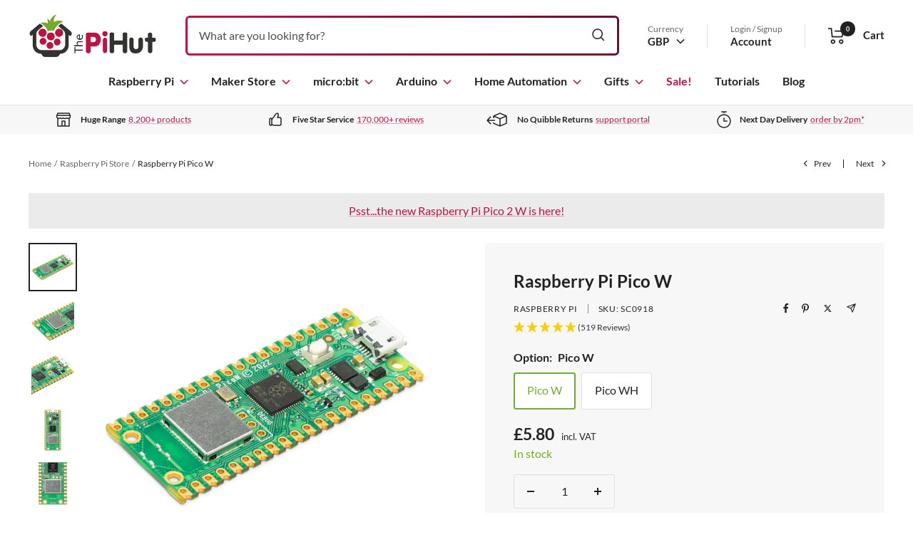

--- FILE ---
content_type: text/html; charset=utf-8
request_url: https://thepihut.com/collections/raspberry-pi-store/products/raspberry-pi-pico-w
body_size: 55290
content:
<!doctype html>

<html class="no-js" lang="en">
  <head>
    <meta property="og:type" content="product">
  <meta property="og:title" content="Raspberry Pi Pico W">
  <meta property="product:price:amount" content="5.80">
  <meta property="product:price:currency" content="GBP"><meta property="og:image" content="http://thepihut.com/cdn/shop/products/raspberry-pi-pico-w-raspberry-pi-sc0918-37597037166787.jpg?v=1656522356&width=2048">
  <meta property="og:image:secure_url" content="https://thepihut.com/cdn/shop/products/raspberry-pi-pico-w-raspberry-pi-sc0918-37597037166787.jpg?v=1656522356&width=2048">
  <meta property="og:image:width" content="2048">
  <meta property="og:image:height" content="2048"><meta property="og:description" content="Following the hugely popular Raspberry Pi Pico, the new Raspberry Pi Pico W is a wireless-enabled version of the RP2040-based board, adding 2.4GHz 802.11n WiFi connectivity!"><meta property="og:url" content="https://thepihut.com/products/raspberry-pi-pico-w">
<meta property="og:site_name" content="The Pi Hut"><meta name="twitter:card" content="summary_large_image"><meta name="twitter:title" content="Raspberry Pi Pico W">
  <meta name="twitter:description" content="Following the hugely popular Raspberry Pi Pico, the new Raspberry Pi Pico W is a wireless-enabled version of the RP2040-based board, adding 2.4GHz 802.11n WiFi connectivity! The addition of wireless connectivity opens up the Pico W to a vast new range of projects such as remote sensor readings, remote control, home automation, mini web servers, wireless GPIO pin control and much, much more! At the heart of the Pico W is the RP2040 – the same chip used in the original Raspberry Pi Pico, featuring two ARM Cortex-M0+ cores clocked at 133MHz; 256KB RAM; 30 GPIO pins; and a broad range of interfacing options. This is paired with 2MB of onboard QSPI Flash memory for code and data storage. WiFi is enabled via the use of an Infineon CYW43439 wireless chip. The CYW43439 supports IEEE 802.11 b/g/n wireless LAN, and Bluetooth 5.2."><meta name="twitter:image" content="https://thepihut.com/cdn/shop/products/raspberry-pi-pico-w-raspberry-pi-sc0918-37597037166787.jpg?crop=center&height=1200&v=1656522356&width=1200">
  <meta name="twitter:image:alt" content="Raspberry Pi Pico W by Raspberry Pi - The Pi Hut">

    <meta charset="utf-8">
    <meta name="viewport" content="width=device-width, initial-scale=1.0, height=device-height">
    
    
<link rel="canonical" href="https://thepihut.com/products/raspberry-pi-pico-w">
    <link rel="preconnect" href="https://cdn.shopify.com" crossorigin>

    <title>Raspberry Pi Pico W - The Pi Hut</title><meta name="description" content="Following the hugely popular Raspberry Pi Pico, the new Raspberry Pi Pico W is a wireless-enabled version of the RP2040-based board, adding 2.4GHz 802.11n WiFi connectivity!">
    <meta name="google-site-verification" content="KR-_f9oRZaSpovY3hdcv6pyFkV-FggWf_PQuBSQhgl8" />
    <meta name="msvalidate.01" content="51477880F8E33E6568E1D6CC6810DF34" /><link rel="shortcut icon" href="//thepihut.com/cdn/shop/files/the_pi_hut_favicon.png?v=1736795566&width=96">
      <link rel="apple-touch-icon" href="//thepihut.com/cdn/shop/files/the_pi_hut_favicon.png?v=1736795566&width=180"><img width="99999" height="99999" style="pointer-events: none; position: absolute; top: 0; left: 0; width: 96vw; height: 96vh; max-width: 99vw; max-height: 99vh;" src="[data-uri]">


<script>
let head = document.querySelector("head");
const observer = new MutationObserver((e) => {
  e.forEach(({ addedNodes: e }) => {
    e.forEach((e) => {
      1 === e.nodeType &&
        "SCRIPT" === e.tagName && 
        (e.innerHTML.includes("asyncLoad") && 
        e.innerHTML.includes("PreviewBarInjector") && (e.innerHTML = e.innerHTML.replace("DOMContentLoaded", "asyncLazyLoad")),
        e.className == "analytics" && (e.type = "text/lazyload"),
        (e.src.includes("assets/storefront/features") || e.src.includes("assets/shopify_pay") || e.src.includes("chimpstatic.com") || e.src.includes("google") || e.src.includes("www.googletagmanager.com") || e.src.includes("alb.reddit.com") || e.src.includes("redditstatic.com") || e.src.includes("analytics.twitter.com") || e.src.includes("static.ads-twitter.com") || e.src.includes("www.clarity.ms") || e.src.includes("connect.facebook.net")) && (e.setAttribute("data-src", e.src), e.removeAttribute("src")));
    });
  });
});
observer.observe(document.documentElement, { childList: !0, subtree: !0 });

</script><link rel="preload" as="style" href="//thepihut.com/cdn/shop/t/136/assets/theme.css?v=63733729676082206101757348637">
    <link rel="preload" as="script" href="//thepihut.com/cdn/shop/t/136/assets/fast-simon-sdk.js?v=142682389691918084781757348637">

    <link rel="preload" as="script" href="//thepihut.com/cdn/shop/t/136/assets/vendor.js?v=52462432472573496881757348637">
    <link rel="preload" as="script" href="//thepihut.com/cdn/shop/t/136/assets/theme.js?v=177954114864832964631757348637"><script src="//cdn.shopify.com/s/javascripts/currencies.js"></script>

    <script>
      var exchange_rates = {
        "GBP": 1.00,
        "USD": window.Currency.rates["GBP"] * 1.00,
        "CAD": window.Currency.rates["GBP"] / window.Currency.rates["CAD"],
        "EUR": window.Currency.rates["GBP"] / window.Currency.rates["EUR"]
      }
    </script>

    <style>
  @font-face {
    font-family: 'Lato';
    src: url(' //thepihut.com/cdn/shop/t/136/assets/Lato-Regular.woff2?v=151121338502181910541757348637 ') format('woff2'),
        url(' //thepihut.com/cdn/shop/t/136/assets/Lato-Regular.woff?v=171858305999387000981757348637 ') format('woff');
    font-weight: normal;
    font-style: normal;
    font-display: swap;
  }

  @font-face {
    font-family: 'Lato';
    src: url(' //thepihut.com/cdn/shop/t/136/assets/Lato-Italic.woff2?v=136253459317665069081757348637 ') format('woff2'),
        url(' //thepihut.com/cdn/shop/t/136/assets/Lato-Italic.woff?v=30251036902120232161757348637 ') format('woff');
    font-weight: normal;
    font-style: italic;
    font-display: swap;
  }

  @font-face {
    font-family: 'Lato';
    src: url(' //thepihut.com/cdn/shop/t/136/assets/Lato-Bold.woff2?v=138621519034949369051757348637 ') format('woff2'),
        url(' //thepihut.com/cdn/shop/t/136/assets/Lato-Bold.woff?v=14600256045501371681757348637 ') format('woff');
    font-weight: bold;
    font-style: normal;
    font-display: swap;
  }

  @font-face {
    font-family: 'Lato';
    src: url(' //thepihut.com/cdn/shop/t/136/assets/Lato-BoldItalic.woff2?v=68893779110603512121757348637 ') format('woff2'),
        url(' //thepihut.com/cdn/shop/t/136/assets/Lato-BoldItalic.woff?v=23675955180730077081757348637 ') format('woff');
    font-weight: bold;
    font-style: italic;
    font-display: swap;
  }

  :root {/* Colors */
    --color-bg: 255, 255, 255;

    --color-text: 34, 34, 34;
    --color-link:  190, 20, 67;

    --color-secondary-bg: 247, 247, 247;

    --color-border: 225, 222, 222;

    --color-success-bg: 228, 238, 213;
    --color-success: 119, 171, 45;

    --color-error: 190, 20, 67;
    --color-error-bg: 250, 239, 242;

    --color-button-primary-bg: 119, 171, 45;
    --color-button-primary-text: 255, 255, 255;

    --color-button-secondary-bg: 3, 76, 60;
    --color-button-secondary-text: 255, 255, 255;

    --color-button-preorder-bg: 190, 20, 67;
    --color-button-preorder-text: 255, 255, 255;

    --color-button-disabled-bg: 210, 215, 220;
    --color-button-disabled-text: 0, 0, 0;

    --color-loading-bar-bg: 34, 34, 34;


    /* Root colors. These variables are prefixed with `root` to indicate they
       shouldn't be overridden. */
    --root-color-text: 34, 34, 34;
    --root-color-bg: 255, 255, 255;

    --root-color-button-primary-bg: 119, 171, 45;
    --root-color-button-primary-text: 255, 255, 255;

    --root-color-button-disabled-bg: 210, 215, 220;
    --root-color-button-disabled-text: 0, 0, 0;

    --root-color-border: 225, 222, 222;

    /* Brand colors */
    --color-raspberry-pi: 190, 20, 67;
    --gradient-raspberry-pi: linear-gradient(90deg, rgba(190, 21, 67, 1) 7%, rgba(118, 13, 41, 1) 90%);

    --color-arduino: 0, 135, 143;
    --gradient-arduino: linear-gradient(90deg, rgba(1, 178, 188, 1) 7%, rgba(5, 118, 124, 1) 90%);

    --color-microbit: 50, 50, 48;
    --gradient-microbit: linear-gradient(90deg, rgba(55, 55, 50, 1) 7%, rgba(10, 10, 10, 1) 75%);

    --color-maker: 116, 172, 42;
    --gradient-maker: linear-gradient(90deg, rgba(118, 173, 45, 1) 7%, rgba(74, 120, 13, 1) 90%);

    --color-home-automation: 69, 148, 209;
    --gradient-home-automation: linear-gradient(90deg, rgba(69, 148, 209, 1) 7%, rgba(96, 112, 124, 1) 100%);

    --color-white: 255, 255, 255;

    --color-header-highlight-link: 190, 20, 67;

    --color-product-on-sale-accent: 190, 20, 67;
    --color-product-sold-out-accent: 138, 146, 151;
    --color-product-coming-soon-accent: 190, 20, 67;

    --color-product-in-stock-text: 119, 171, 45;
    --color-product-low-stock-text: 190, 20, 67;
    --color-product-sold-out-stock-text: 138, 146, 151;

    /* Typography */
    --base-font-size: 16px;
    --base-line-height: 1.65;

    --font-stack-heading: "Lato", sans-serif;
    --font-family-heading: var(--font-stack-heading);
    --font-weight-heading: bold;
    --font-style-heading: normal;

    --font-stack-body: "Lato", sans-serif;
    --font-family-body: var(--font-stack-body);
    --font-weight-body: normal;
    --font-style-body: normal;
    --font-weight-body-bold: bold;

    --star-size: 15px;
    --star-color: transparent;
    --star-background: #fc0;

    --box-shadow: 4px 4px 16px 0 rgba(0, 0, 0, 0.3);

    /* Swatches */
    --swatch-block-border-radius: 3px;

    /* Form variables */
    --button-border-radius: 3px;
    --form-submit-margin: 24px;
    --form-input-gap: 16px;

    /* Gap variables */
    --row-gap: 32px;
    --column-gap: 24px;

    --product-list-gap: 32px;
    --product-list-row-gap: 32px;
    --product-list-column-gap: 32px;

    --collection-list-gap: 32px;
    --collection-list-row-gap: 32px;
    --collection-list-column-gap: 32px;

    --article-list-gap: 32px;
    --article-list-row-gap: 32px;
    --article-list-column-gap: 32px;

    /* Container and gutter variables */
    --container-max-width: 1600px;
    --container-gutter: 20px;
    --container-max-width-minus-gutters: calc(var(--container-max-width) - (var(--container-gutter)) * 2);

    --container-outer-width: max(calc((100vw - var(--container-max-width-minus-gutters)) / 2), var(--container-gutter));
    --container-outer-margin: var(--container-outer-width);
    --container-inner-width: calc(100vw - var(--container-outer-width) * 2);

    --product-item-image-aspect-ratio: 1;
  }

  @media screen and (min-width: 768px) {
    :root {
      --container-gutter: 24px;
    }
  }

  @media screen and (min-width: 1025px) {
    :root {
      --container-gutter: 40px;
    }
  }
</style>
    <script>
  window.themeVariables = {
    settings: {
      pageType: "product",
      cartCount: 0,
      moneyFormat: "£{{amount}}",
      moneyWithCurrencyFormat: "£{{amount}} GBP",
      shopCurrency: "GBP",
      showVendor: true,
      searchUnavailableProducts: null,
      cartType: "message",
      cartCurrency: "GBP",
      discountMode: "percentage"
    },

    routes: {
      host: "thepihut.com",
      localeRootUrl: '',
      rootUrl: "\/",
      rootUrlWithoutSlash: '',
      cartUrl: "\/cart",
      cartAddUrl: "\/cart\/add",
      cartChangeUrl: "\/cart\/change",
      cartUpdateUrl: "\/cart\/update",
      searchUrl: "\/search",
      predictiveSearchUrl: "\/search\/suggest",
      productRecommendationsUrl: "\/recommendations\/products"
    },

    strings: {
      accessibilityDelete: "Delete",
      accessibilityClose: "Close",
      collectionSoldOut: "Sold out",
      collectionDiscount: "Save %savings%",
      productSalePrice: "Sale price",
      productRegularPrice: "Regular price",
      productFormUnavailable: "Unavailable",
      productFormSoldOut: "Sold out",
      productFormPreOrder: "Pre-order",
      productFormAddToCart: "Add to cart",
      searchNoResults: "No results could be found.",
      searchNewSearch: "New search",
      searchProducts: "Products",
      searchArticles: "Journal",
      searchPages: "Pages",
      searchCollections: "Collections",
      cartViewCart: "View cart",
      cartItemAdded: "Item added to your cart!",
      cartItemAddedShort: "Added to your cart!",
      cartAddOrderNote: "Add order note",
      cartEditOrderNote: "Edit order note",
      shippingEstimatorNoResults: "Sorry, we do not ship to your address.",
      shippingEstimatorOneResult: "There is one shipping rate for your address:",
      shippingEstimatorMultipleResults: "There are several shipping rates for your address:",
      shippingEstimatorError: "One or more error occurred while retrieving shipping rates:",
      minimumOrderLimit: null,
      maximumOrderLimit: "Sorry, you can only order a maximum of %moq% units.",
      productVat: "incl. VAT",
      productVatInternational: "excl. VAT"
    },

    libs: {
      qrCode: "\/\/thepihut.com\/cdn\/shopifycloud\/storefront\/assets\/themes_support\/vendor\/qrcode-3f2b403b.js"
    },

    breakpoints: {
      small: 'screen and (max-width: 767px)',
      medium: 'screen and (min-width: 768px) and (max-width: 1024px)',
      mediumUp: 'screen and (min-width: 768px)',
      mediumDown: 'screen and (max-width: 1024px)',
      large: 'screen and (min-width: 1025px) and (max-width: 1279px)',
      largeUp: 'screen and (min-width: 1025px)',
      largeDown: 'screen and (max-width: 1279px)',
      desk: 'screen and (min-width: 1280px) and (max-width: 1439px)',
      deskUp: 'screen and (min-width: 1280px)',
      deskDown: 'screen and (max-width: 1439px)',
      widescreen: 'screen and (min-width: 1440px)'
    }
  };

  if ('noModule' in HTMLScriptElement.prototype) {
    // Old browsers (like IE) that do not support `module`` will be considered as non-JS browsers
    document.documentElement.className = document.documentElement.className.replace('no-js', 'js');

    requestAnimationFrame(() => {
      const viewportHeight = (window.visualViewport ? window.visualViewport.height : document.documentElement.clientHeight);
      document.documentElement.style.setProperty('--window-height',viewportHeight + 'px');
    });
  }</script>

    <link rel="stylesheet" href="//thepihut.com/cdn/shop/t/136/assets/theme.css?v=63733729676082206101757348637">

    <script src="//thepihut.com/cdn/shop/t/136/assets/fast-simon-sdk.js?v=142682389691918084781757348637" defer></script>
    <script defer>
      // using a cdn script will bind FastSimonSDK to window
      document.addEventListener("DOMContentLoaded", function () {
        window.FastSimonSDK.initialization({
          storeID: 1763274, // store-id,
          uuid: "b5311fa5-797e-4c0a-8f86-4b4b9ddc0420", // uuid
          type: "MPA", // multi page application ("MPA") or single page application("SPA") (for reporting)
          onReady: () => {
            window.searchLoaded = true;
            document.documentElement.dispatchEvent(new CustomEvent("search:loaded", {}));
          }
        });
      });
    </script>

    <script src="//thepihut.com/cdn/shop/t/136/assets/vendor.js?v=52462432472573496881757348637" defer></script>
    <script src="//thepihut.com/cdn/shop/t/136/assets/theme.js?v=177954114864832964631757348637" defer></script><!-- Google Tag Manager -->
    <script>(function(w,d,s,l,i){w[l]=w[l]||[];w[l].push({'gtm.start':
    new Date().getTime(),event:'gtm.js'});var f=d.getElementsByTagName(s)[0],
    j=d.createElement(s),dl=l!='dataLayer'?'&l='+l:'';j.async=true;j.src=
    'https://www.googletagmanager.com/gtm.js?id='+i+dl;f.parentNode.insertBefore(j,f);
    })(window,document,'script','dataLayer','GTM-M6W3565');</script>
    <!-- End Google Tag Manager -->

    <!-- Bing UET tag -->
    <script>(function(w,d,t,r,u){var f,n,i;w[u]=w[u]||[],f=function(){var o={ti:"11039466"};o.q=w[u],w[u]=new UET(o),w[u].push("pageLoad")},n=d.createElement(t),n.src=r,n.async=1,n.onload=n.onreadystatechange=function(){var s=this.readyState;s&&s!=="loaded"&&s!=="complete"||(f(),n.onload=n.onreadystatechange=null)},i=d.getElementsByTagName(t)[0],i.parentNode.insertBefore(n,i)})(window,document,"script","//bat.bing.com/bat.js","uetq");</script>

    <!-- Reddit Pixel -->
    <script>
    !function(w,d){if(!w.rdt){var p=w.rdt=function(){p.sendEvent?p.sendEvent.apply(p,arguments):p.callQueue.push(arguments)};p.callQueue=[];var t=d.createElement("script");t.src="https://www.redditstatic.com/ads/pixel.js",t.async=!0;var s=d.getElementsByTagName("script")[0];s.parentNode.insertBefore(t,s)}}(window,document);rdt('init','t2_gmcnx');rdt('track', 'PageVisit');
    </script>
    <!-- DO NOT MODIFY -->
    <!-- End Reddit Pixel -->

    <script type="text/javascript">
  window.dataLayer = window.dataLayer || [];
  
  window.appStart = function(){
    
    window.productPageHandle = function(){
      var productName = "Raspberry Pi Pico W";
      var productId = "7309632078019";
      var productPrice = "5.80";
      var productBrand = "Raspberry Pi";
      var productCollection = "All Gifts"
      window.dataLayer.push({
        event: 'productDetail',
        productName: productName,
        productId: productId,
        productPrice: productPrice,
        productBrand: productBrand,
        productCategory: productCollection,
      });
    };
  
    
        productPageHandle()
    
  }

  appStart();
</script>

    <script>window.performance && window.performance.mark && window.performance.mark('shopify.content_for_header.start');</script><meta name="google-site-verification" content="KR-_f9oRZaSpovY3hdcv6pyFkV-FggWf_PQuBSQhgl8">
<meta name="facebook-domain-verification" content="c26sephjpl7txay42vgnh7qz34r4m5">
<meta id="shopify-digital-wallet" name="shopify-digital-wallet" content="/1763274/digital_wallets/dialog">
<meta name="shopify-checkout-api-token" content="95942fce121a90ac4c8ed1ce034e2258">
<meta id="in-context-paypal-metadata" data-shop-id="1763274" data-venmo-supported="false" data-environment="production" data-locale="en_US" data-paypal-v4="true" data-currency="GBP">
<link rel="alternate" type="application/json+oembed" href="https://thepihut.com/products/raspberry-pi-pico-w.oembed">
<script async="async" src="/checkouts/internal/preloads.js?locale=en-GB"></script>
<script id="shopify-features" type="application/json">{"accessToken":"95942fce121a90ac4c8ed1ce034e2258","betas":["rich-media-storefront-analytics"],"domain":"thepihut.com","predictiveSearch":true,"shopId":1763274,"locale":"en"}</script>
<script>var Shopify = Shopify || {};
Shopify.shop = "the-pi-hut.myshopify.com";
Shopify.locale = "en";
Shopify.currency = {"active":"GBP","rate":"1.0"};
Shopify.country = "GB";
Shopify.theme = {"name":"TPH 2022 v8.4 \/ SEO \u0026 Syntax \/ Sep 2025","id":181413839233,"schema_name":null,"schema_version":null,"theme_store_id":null,"role":"main"};
Shopify.theme.handle = "null";
Shopify.theme.style = {"id":null,"handle":null};
Shopify.cdnHost = "thepihut.com/cdn";
Shopify.routes = Shopify.routes || {};
Shopify.routes.root = "/";</script>
<script type="module">!function(o){(o.Shopify=o.Shopify||{}).modules=!0}(window);</script>
<script>!function(o){function n(){var o=[];function n(){o.push(Array.prototype.slice.apply(arguments))}return n.q=o,n}var t=o.Shopify=o.Shopify||{};t.loadFeatures=n(),t.autoloadFeatures=n()}(window);</script>
<script id="shop-js-analytics" type="application/json">{"pageType":"product"}</script>
<script defer="defer" async type="module" src="//thepihut.com/cdn/shopifycloud/shop-js/modules/v2/client.init-shop-cart-sync_BT-GjEfc.en.esm.js"></script>
<script defer="defer" async type="module" src="//thepihut.com/cdn/shopifycloud/shop-js/modules/v2/chunk.common_D58fp_Oc.esm.js"></script>
<script defer="defer" async type="module" src="//thepihut.com/cdn/shopifycloud/shop-js/modules/v2/chunk.modal_xMitdFEc.esm.js"></script>
<script type="module">
  await import("//thepihut.com/cdn/shopifycloud/shop-js/modules/v2/client.init-shop-cart-sync_BT-GjEfc.en.esm.js");
await import("//thepihut.com/cdn/shopifycloud/shop-js/modules/v2/chunk.common_D58fp_Oc.esm.js");
await import("//thepihut.com/cdn/shopifycloud/shop-js/modules/v2/chunk.modal_xMitdFEc.esm.js");

  window.Shopify.SignInWithShop?.initShopCartSync?.({"fedCMEnabled":true,"windoidEnabled":true});

</script>
<script>(function() {
  var isLoaded = false;
  function asyncLoad() {
    if (isLoaded) return;
    isLoaded = true;
    var urls = ["https:\/\/cdn-scripts.signifyd.com\/shopify\/script-tag.js?shop=the-pi-hut.myshopify.com","https:\/\/chimpstatic.com\/mcjs-connected\/js\/users\/21953420069a624b5ca93f372\/91aad213fe6b0c860a10c7422.js?shop=the-pi-hut.myshopify.com"];
    for (var i = 0; i < urls.length; i++) {
      var s = document.createElement('script');
      s.type = 'text/javascript';
      s.async = true;
      s.src = urls[i];
      var x = document.getElementsByTagName('script')[0];
      x.parentNode.insertBefore(s, x);
    }
  };
  if(window.attachEvent) {
    window.attachEvent('onload', asyncLoad);
  } else {
    window.addEventListener('load', asyncLoad, false);
  }
})();</script>
<script id="__st">var __st={"a":1763274,"offset":0,"reqid":"10a14e36-61e0-400a-8932-9e5c00b9e708-1769292091","pageurl":"thepihut.com\/collections\/raspberry-pi-store\/products\/raspberry-pi-pico-w","u":"e04c8c1657a6","p":"product","rtyp":"product","rid":7309632078019};</script>
<script>window.ShopifyPaypalV4VisibilityTracking = true;</script>
<script id="captcha-bootstrap">!function(){'use strict';const t='contact',e='account',n='new_comment',o=[[t,t],['blogs',n],['comments',n],[t,'customer']],c=[[e,'customer_login'],[e,'guest_login'],[e,'recover_customer_password'],[e,'create_customer']],r=t=>t.map((([t,e])=>`form[action*='/${t}']:not([data-nocaptcha='true']) input[name='form_type'][value='${e}']`)).join(','),a=t=>()=>t?[...document.querySelectorAll(t)].map((t=>t.form)):[];function s(){const t=[...o],e=r(t);return a(e)}const i='password',u='form_key',d=['recaptcha-v3-token','g-recaptcha-response','h-captcha-response',i],f=()=>{try{return window.sessionStorage}catch{return}},m='__shopify_v',_=t=>t.elements[u];function p(t,e,n=!1){try{const o=window.sessionStorage,c=JSON.parse(o.getItem(e)),{data:r}=function(t){const{data:e,action:n}=t;return t[m]||n?{data:e,action:n}:{data:t,action:n}}(c);for(const[e,n]of Object.entries(r))t.elements[e]&&(t.elements[e].value=n);n&&o.removeItem(e)}catch(o){console.error('form repopulation failed',{error:o})}}const l='form_type',E='cptcha';function T(t){t.dataset[E]=!0}const w=window,h=w.document,L='Shopify',v='ce_forms',y='captcha';let A=!1;((t,e)=>{const n=(g='f06e6c50-85a8-45c8-87d0-21a2b65856fe',I='https://cdn.shopify.com/shopifycloud/storefront-forms-hcaptcha/ce_storefront_forms_captcha_hcaptcha.v1.5.2.iife.js',D={infoText:'Protected by hCaptcha',privacyText:'Privacy',termsText:'Terms'},(t,e,n)=>{const o=w[L][v],c=o.bindForm;if(c)return c(t,g,e,D).then(n);var r;o.q.push([[t,g,e,D],n]),r=I,A||(h.body.append(Object.assign(h.createElement('script'),{id:'captcha-provider',async:!0,src:r})),A=!0)});var g,I,D;w[L]=w[L]||{},w[L][v]=w[L][v]||{},w[L][v].q=[],w[L][y]=w[L][y]||{},w[L][y].protect=function(t,e){n(t,void 0,e),T(t)},Object.freeze(w[L][y]),function(t,e,n,w,h,L){const[v,y,A,g]=function(t,e,n){const i=e?o:[],u=t?c:[],d=[...i,...u],f=r(d),m=r(i),_=r(d.filter((([t,e])=>n.includes(e))));return[a(f),a(m),a(_),s()]}(w,h,L),I=t=>{const e=t.target;return e instanceof HTMLFormElement?e:e&&e.form},D=t=>v().includes(t);t.addEventListener('submit',(t=>{const e=I(t);if(!e)return;const n=D(e)&&!e.dataset.hcaptchaBound&&!e.dataset.recaptchaBound,o=_(e),c=g().includes(e)&&(!o||!o.value);(n||c)&&t.preventDefault(),c&&!n&&(function(t){try{if(!f())return;!function(t){const e=f();if(!e)return;const n=_(t);if(!n)return;const o=n.value;o&&e.removeItem(o)}(t);const e=Array.from(Array(32),(()=>Math.random().toString(36)[2])).join('');!function(t,e){_(t)||t.append(Object.assign(document.createElement('input'),{type:'hidden',name:u})),t.elements[u].value=e}(t,e),function(t,e){const n=f();if(!n)return;const o=[...t.querySelectorAll(`input[type='${i}']`)].map((({name:t})=>t)),c=[...d,...o],r={};for(const[a,s]of new FormData(t).entries())c.includes(a)||(r[a]=s);n.setItem(e,JSON.stringify({[m]:1,action:t.action,data:r}))}(t,e)}catch(e){console.error('failed to persist form',e)}}(e),e.submit())}));const S=(t,e)=>{t&&!t.dataset[E]&&(n(t,e.some((e=>e===t))),T(t))};for(const o of['focusin','change'])t.addEventListener(o,(t=>{const e=I(t);D(e)&&S(e,y())}));const B=e.get('form_key'),M=e.get(l),P=B&&M;t.addEventListener('DOMContentLoaded',(()=>{const t=y();if(P)for(const e of t)e.elements[l].value===M&&p(e,B);[...new Set([...A(),...v().filter((t=>'true'===t.dataset.shopifyCaptcha))])].forEach((e=>S(e,t)))}))}(h,new URLSearchParams(w.location.search),n,t,e,['guest_login'])})(!0,!0)}();</script>
<script integrity="sha256-4kQ18oKyAcykRKYeNunJcIwy7WH5gtpwJnB7kiuLZ1E=" data-source-attribution="shopify.loadfeatures" defer="defer" src="//thepihut.com/cdn/shopifycloud/storefront/assets/storefront/load_feature-a0a9edcb.js" crossorigin="anonymous"></script>
<script data-source-attribution="shopify.dynamic_checkout.dynamic.init">var Shopify=Shopify||{};Shopify.PaymentButton=Shopify.PaymentButton||{isStorefrontPortableWallets:!0,init:function(){window.Shopify.PaymentButton.init=function(){};var t=document.createElement("script");t.src="https://thepihut.com/cdn/shopifycloud/portable-wallets/latest/portable-wallets.en.js",t.type="module",document.head.appendChild(t)}};
</script>
<script data-source-attribution="shopify.dynamic_checkout.buyer_consent">
  function portableWalletsHideBuyerConsent(e){var t=document.getElementById("shopify-buyer-consent"),n=document.getElementById("shopify-subscription-policy-button");t&&n&&(t.classList.add("hidden"),t.setAttribute("aria-hidden","true"),n.removeEventListener("click",e))}function portableWalletsShowBuyerConsent(e){var t=document.getElementById("shopify-buyer-consent"),n=document.getElementById("shopify-subscription-policy-button");t&&n&&(t.classList.remove("hidden"),t.removeAttribute("aria-hidden"),n.addEventListener("click",e))}window.Shopify?.PaymentButton&&(window.Shopify.PaymentButton.hideBuyerConsent=portableWalletsHideBuyerConsent,window.Shopify.PaymentButton.showBuyerConsent=portableWalletsShowBuyerConsent);
</script>
<script data-source-attribution="shopify.dynamic_checkout.cart.bootstrap">document.addEventListener("DOMContentLoaded",(function(){function t(){return document.querySelector("shopify-accelerated-checkout-cart, shopify-accelerated-checkout")}if(t())Shopify.PaymentButton.init();else{new MutationObserver((function(e,n){t()&&(Shopify.PaymentButton.init(),n.disconnect())})).observe(document.body,{childList:!0,subtree:!0})}}));
</script>
<script id='scb4127' type='text/javascript' async='' src='https://thepihut.com/cdn/shopifycloud/privacy-banner/storefront-banner.js'></script><link id="shopify-accelerated-checkout-styles" rel="stylesheet" media="screen" href="https://thepihut.com/cdn/shopifycloud/portable-wallets/latest/accelerated-checkout-backwards-compat.css" crossorigin="anonymous">
<style id="shopify-accelerated-checkout-cart">
        #shopify-buyer-consent {
  margin-top: 1em;
  display: inline-block;
  width: 100%;
}

#shopify-buyer-consent.hidden {
  display: none;
}

#shopify-subscription-policy-button {
  background: none;
  border: none;
  padding: 0;
  text-decoration: underline;
  font-size: inherit;
  cursor: pointer;
}

#shopify-subscription-policy-button::before {
  box-shadow: none;
}

      </style>

<script>window.performance && window.performance.mark && window.performance.mark('shopify.content_for_header.end');</script>
  <!-- BEGIN app block: shopify://apps/tinyseo/blocks/breadcrumbs-json-ld-embed/0605268f-f7c4-4e95-b560-e43df7d59ae4 --><script type="application/ld+json" id="tinyimg-breadcrumbs-json-ld">
      {
        "@context": "https://schema.org",
        "@type": "BreadcrumbList",
        "itemListElement": [
          {
            "@type": "ListItem",
            "position": 1,
            "item": {
              "@id": "https://thepihut.com",
          "name": "Home"
        }
      }
      
        
        
      ,{
        "@type": "ListItem",
        "position": 2,
        "item": {
          "@id": "https://thepihut.com/collections/gifts",
          "name": "All Gifts"
        }
      }
      
      ,{
        "@type": "ListItem",
        "position": 3,
        "item": {
          "@id": "https://thepihut.com/products/raspberry-pi-pico-w",
          "name": "Raspberry Pi Pico W"
        }
      }
      
      ]
    }
  </script>
<!-- END app block --><link href="https://monorail-edge.shopifysvc.com" rel="dns-prefetch">
<script>(function(){if ("sendBeacon" in navigator && "performance" in window) {try {var session_token_from_headers = performance.getEntriesByType('navigation')[0].serverTiming.find(x => x.name == '_s').description;} catch {var session_token_from_headers = undefined;}var session_cookie_matches = document.cookie.match(/_shopify_s=([^;]*)/);var session_token_from_cookie = session_cookie_matches && session_cookie_matches.length === 2 ? session_cookie_matches[1] : "";var session_token = session_token_from_headers || session_token_from_cookie || "";function handle_abandonment_event(e) {var entries = performance.getEntries().filter(function(entry) {return /monorail-edge.shopifysvc.com/.test(entry.name);});if (!window.abandonment_tracked && entries.length === 0) {window.abandonment_tracked = true;var currentMs = Date.now();var navigation_start = performance.timing.navigationStart;var payload = {shop_id: 1763274,url: window.location.href,navigation_start,duration: currentMs - navigation_start,session_token,page_type: "product"};window.navigator.sendBeacon("https://monorail-edge.shopifysvc.com/v1/produce", JSON.stringify({schema_id: "online_store_buyer_site_abandonment/1.1",payload: payload,metadata: {event_created_at_ms: currentMs,event_sent_at_ms: currentMs}}));}}window.addEventListener('pagehide', handle_abandonment_event);}}());</script>
<script id="web-pixels-manager-setup">(function e(e,d,r,n,o){if(void 0===o&&(o={}),!Boolean(null===(a=null===(i=window.Shopify)||void 0===i?void 0:i.analytics)||void 0===a?void 0:a.replayQueue)){var i,a;window.Shopify=window.Shopify||{};var t=window.Shopify;t.analytics=t.analytics||{};var s=t.analytics;s.replayQueue=[],s.publish=function(e,d,r){return s.replayQueue.push([e,d,r]),!0};try{self.performance.mark("wpm:start")}catch(e){}var l=function(){var e={modern:/Edge?\/(1{2}[4-9]|1[2-9]\d|[2-9]\d{2}|\d{4,})\.\d+(\.\d+|)|Firefox\/(1{2}[4-9]|1[2-9]\d|[2-9]\d{2}|\d{4,})\.\d+(\.\d+|)|Chrom(ium|e)\/(9{2}|\d{3,})\.\d+(\.\d+|)|(Maci|X1{2}).+ Version\/(15\.\d+|(1[6-9]|[2-9]\d|\d{3,})\.\d+)([,.]\d+|)( \(\w+\)|)( Mobile\/\w+|) Safari\/|Chrome.+OPR\/(9{2}|\d{3,})\.\d+\.\d+|(CPU[ +]OS|iPhone[ +]OS|CPU[ +]iPhone|CPU IPhone OS|CPU iPad OS)[ +]+(15[._]\d+|(1[6-9]|[2-9]\d|\d{3,})[._]\d+)([._]\d+|)|Android:?[ /-](13[3-9]|1[4-9]\d|[2-9]\d{2}|\d{4,})(\.\d+|)(\.\d+|)|Android.+Firefox\/(13[5-9]|1[4-9]\d|[2-9]\d{2}|\d{4,})\.\d+(\.\d+|)|Android.+Chrom(ium|e)\/(13[3-9]|1[4-9]\d|[2-9]\d{2}|\d{4,})\.\d+(\.\d+|)|SamsungBrowser\/([2-9]\d|\d{3,})\.\d+/,legacy:/Edge?\/(1[6-9]|[2-9]\d|\d{3,})\.\d+(\.\d+|)|Firefox\/(5[4-9]|[6-9]\d|\d{3,})\.\d+(\.\d+|)|Chrom(ium|e)\/(5[1-9]|[6-9]\d|\d{3,})\.\d+(\.\d+|)([\d.]+$|.*Safari\/(?![\d.]+ Edge\/[\d.]+$))|(Maci|X1{2}).+ Version\/(10\.\d+|(1[1-9]|[2-9]\d|\d{3,})\.\d+)([,.]\d+|)( \(\w+\)|)( Mobile\/\w+|) Safari\/|Chrome.+OPR\/(3[89]|[4-9]\d|\d{3,})\.\d+\.\d+|(CPU[ +]OS|iPhone[ +]OS|CPU[ +]iPhone|CPU IPhone OS|CPU iPad OS)[ +]+(10[._]\d+|(1[1-9]|[2-9]\d|\d{3,})[._]\d+)([._]\d+|)|Android:?[ /-](13[3-9]|1[4-9]\d|[2-9]\d{2}|\d{4,})(\.\d+|)(\.\d+|)|Mobile Safari.+OPR\/([89]\d|\d{3,})\.\d+\.\d+|Android.+Firefox\/(13[5-9]|1[4-9]\d|[2-9]\d{2}|\d{4,})\.\d+(\.\d+|)|Android.+Chrom(ium|e)\/(13[3-9]|1[4-9]\d|[2-9]\d{2}|\d{4,})\.\d+(\.\d+|)|Android.+(UC? ?Browser|UCWEB|U3)[ /]?(15\.([5-9]|\d{2,})|(1[6-9]|[2-9]\d|\d{3,})\.\d+)\.\d+|SamsungBrowser\/(5\.\d+|([6-9]|\d{2,})\.\d+)|Android.+MQ{2}Browser\/(14(\.(9|\d{2,})|)|(1[5-9]|[2-9]\d|\d{3,})(\.\d+|))(\.\d+|)|K[Aa][Ii]OS\/(3\.\d+|([4-9]|\d{2,})\.\d+)(\.\d+|)/},d=e.modern,r=e.legacy,n=navigator.userAgent;return n.match(d)?"modern":n.match(r)?"legacy":"unknown"}(),u="modern"===l?"modern":"legacy",c=(null!=n?n:{modern:"",legacy:""})[u],f=function(e){return[e.baseUrl,"/wpm","/b",e.hashVersion,"modern"===e.buildTarget?"m":"l",".js"].join("")}({baseUrl:d,hashVersion:r,buildTarget:u}),m=function(e){var d=e.version,r=e.bundleTarget,n=e.surface,o=e.pageUrl,i=e.monorailEndpoint;return{emit:function(e){var a=e.status,t=e.errorMsg,s=(new Date).getTime(),l=JSON.stringify({metadata:{event_sent_at_ms:s},events:[{schema_id:"web_pixels_manager_load/3.1",payload:{version:d,bundle_target:r,page_url:o,status:a,surface:n,error_msg:t},metadata:{event_created_at_ms:s}}]});if(!i)return console&&console.warn&&console.warn("[Web Pixels Manager] No Monorail endpoint provided, skipping logging."),!1;try{return self.navigator.sendBeacon.bind(self.navigator)(i,l)}catch(e){}var u=new XMLHttpRequest;try{return u.open("POST",i,!0),u.setRequestHeader("Content-Type","text/plain"),u.send(l),!0}catch(e){return console&&console.warn&&console.warn("[Web Pixels Manager] Got an unhandled error while logging to Monorail."),!1}}}}({version:r,bundleTarget:l,surface:e.surface,pageUrl:self.location.href,monorailEndpoint:e.monorailEndpoint});try{o.browserTarget=l,function(e){var d=e.src,r=e.async,n=void 0===r||r,o=e.onload,i=e.onerror,a=e.sri,t=e.scriptDataAttributes,s=void 0===t?{}:t,l=document.createElement("script"),u=document.querySelector("head"),c=document.querySelector("body");if(l.async=n,l.src=d,a&&(l.integrity=a,l.crossOrigin="anonymous"),s)for(var f in s)if(Object.prototype.hasOwnProperty.call(s,f))try{l.dataset[f]=s[f]}catch(e){}if(o&&l.addEventListener("load",o),i&&l.addEventListener("error",i),u)u.appendChild(l);else{if(!c)throw new Error("Did not find a head or body element to append the script");c.appendChild(l)}}({src:f,async:!0,onload:function(){if(!function(){var e,d;return Boolean(null===(d=null===(e=window.Shopify)||void 0===e?void 0:e.analytics)||void 0===d?void 0:d.initialized)}()){var d=window.webPixelsManager.init(e)||void 0;if(d){var r=window.Shopify.analytics;r.replayQueue.forEach((function(e){var r=e[0],n=e[1],o=e[2];d.publishCustomEvent(r,n,o)})),r.replayQueue=[],r.publish=d.publishCustomEvent,r.visitor=d.visitor,r.initialized=!0}}},onerror:function(){return m.emit({status:"failed",errorMsg:"".concat(f," has failed to load")})},sri:function(e){var d=/^sha384-[A-Za-z0-9+/=]+$/;return"string"==typeof e&&d.test(e)}(c)?c:"",scriptDataAttributes:o}),m.emit({status:"loading"})}catch(e){m.emit({status:"failed",errorMsg:(null==e?void 0:e.message)||"Unknown error"})}}})({shopId: 1763274,storefrontBaseUrl: "https://thepihut.com",extensionsBaseUrl: "https://extensions.shopifycdn.com/cdn/shopifycloud/web-pixels-manager",monorailEndpoint: "https://monorail-edge.shopifysvc.com/unstable/produce_batch",surface: "storefront-renderer",enabledBetaFlags: ["2dca8a86"],webPixelsConfigList: [{"id":"1776648577","configuration":"{\"accountID\":\"b5311fa5-797e-4c0a-8f86-4b4b9ddc0420\"}","eventPayloadVersion":"v1","runtimeContext":"STRICT","scriptVersion":"ed3062273042a62eadac52e696eeaaa8","type":"APP","apiClientId":159457,"privacyPurposes":["ANALYTICS","MARKETING","SALE_OF_DATA"],"dataSharingAdjustments":{"protectedCustomerApprovalScopes":["read_customer_address","read_customer_email","read_customer_name","read_customer_personal_data","read_customer_phone"]}},{"id":"370606275","configuration":"{\"config\":\"{\\\"google_tag_ids\\\":[\\\"G-ZTZQFHFMJY\\\",\\\"AW-936435809\\\",\\\"GT-TXHRS6R\\\"],\\\"target_country\\\":\\\"GB\\\",\\\"gtag_events\\\":[{\\\"type\\\":\\\"begin_checkout\\\",\\\"action_label\\\":[\\\"G-ZTZQFHFMJY\\\",\\\"AW-936435809\\\/yEyfCKLzuIsBEOHAw74D\\\"]},{\\\"type\\\":\\\"search\\\",\\\"action_label\\\":[\\\"G-ZTZQFHFMJY\\\",\\\"AW-936435809\\\/acU5CKXzuIsBEOHAw74D\\\"]},{\\\"type\\\":\\\"view_item\\\",\\\"action_label\\\":[\\\"G-ZTZQFHFMJY\\\",\\\"AW-936435809\\\/XTg8CJzzuIsBEOHAw74D\\\",\\\"MC-WPDVDWDGYG\\\"]},{\\\"type\\\":\\\"purchase\\\",\\\"action_label\\\":[\\\"G-ZTZQFHFMJY\\\",\\\"AW-936435809\\\/y2mACJnzuIsBEOHAw74D\\\",\\\"MC-WPDVDWDGYG\\\"]},{\\\"type\\\":\\\"page_view\\\",\\\"action_label\\\":[\\\"G-ZTZQFHFMJY\\\",\\\"AW-936435809\\\/D5KFCJbzuIsBEOHAw74D\\\",\\\"MC-WPDVDWDGYG\\\"]},{\\\"type\\\":\\\"add_payment_info\\\",\\\"action_label\\\":[\\\"G-ZTZQFHFMJY\\\",\\\"AW-936435809\\\/xgT-CKjzuIsBEOHAw74D\\\"]},{\\\"type\\\":\\\"add_to_cart\\\",\\\"action_label\\\":[\\\"G-ZTZQFHFMJY\\\",\\\"AW-936435809\\\/CAaXCJ_zuIsBEOHAw74D\\\"]}],\\\"enable_monitoring_mode\\\":false}\"}","eventPayloadVersion":"v1","runtimeContext":"OPEN","scriptVersion":"b2a88bafab3e21179ed38636efcd8a93","type":"APP","apiClientId":1780363,"privacyPurposes":[],"dataSharingAdjustments":{"protectedCustomerApprovalScopes":["read_customer_address","read_customer_email","read_customer_name","read_customer_personal_data","read_customer_phone"]}},{"id":"147161283","configuration":"{\"pixel_id\":\"1219698774730001\",\"pixel_type\":\"facebook_pixel\",\"metaapp_system_user_token\":\"-\"}","eventPayloadVersion":"v1","runtimeContext":"OPEN","scriptVersion":"ca16bc87fe92b6042fbaa3acc2fbdaa6","type":"APP","apiClientId":2329312,"privacyPurposes":["ANALYTICS","MARKETING","SALE_OF_DATA"],"dataSharingAdjustments":{"protectedCustomerApprovalScopes":["read_customer_address","read_customer_email","read_customer_name","read_customer_personal_data","read_customer_phone"]}},{"id":"shopify-app-pixel","configuration":"{}","eventPayloadVersion":"v1","runtimeContext":"STRICT","scriptVersion":"0450","apiClientId":"shopify-pixel","type":"APP","privacyPurposes":["ANALYTICS","MARKETING"]},{"id":"shopify-custom-pixel","eventPayloadVersion":"v1","runtimeContext":"LAX","scriptVersion":"0450","apiClientId":"shopify-pixel","type":"CUSTOM","privacyPurposes":["ANALYTICS","MARKETING"]}],isMerchantRequest: false,initData: {"shop":{"name":"The Pi Hut","paymentSettings":{"currencyCode":"GBP"},"myshopifyDomain":"the-pi-hut.myshopify.com","countryCode":"GB","storefrontUrl":"https:\/\/thepihut.com"},"customer":null,"cart":null,"checkout":null,"productVariants":[{"price":{"amount":5.8,"currencyCode":"GBP"},"product":{"title":"Raspberry Pi Pico W","vendor":"Raspberry Pi","id":"7309632078019","untranslatedTitle":"Raspberry Pi Pico W","url":"\/products\/raspberry-pi-pico-w","type":""},"id":"41952994754755","image":{"src":"\/\/thepihut.com\/cdn\/shop\/products\/raspberry-pi-pico-w-raspberry-pi-sc0918-37597037166787.jpg?v=1656522356"},"sku":"SC0918","title":"Pico W","untranslatedTitle":"Pico W"},{"price":{"amount":6.8,"currencyCode":"GBP"},"product":{"title":"Raspberry Pi Pico W","vendor":"Raspberry Pi","id":"7309632078019","untranslatedTitle":"Raspberry Pi Pico W","url":"\/products\/raspberry-pi-pico-w","type":""},"id":"41952994787523","image":{"src":"\/\/thepihut.com\/cdn\/shop\/products\/raspberry-pi-pico-w-raspberry-pi-sc0919-40303344976067.jpg?v=1679591124"},"sku":"SC0919","title":"Pico WH","untranslatedTitle":"Pico WH"}],"purchasingCompany":null},},"https://thepihut.com/cdn","fcfee988w5aeb613cpc8e4bc33m6693e112",{"modern":"","legacy":""},{"shopId":"1763274","storefrontBaseUrl":"https:\/\/thepihut.com","extensionBaseUrl":"https:\/\/extensions.shopifycdn.com\/cdn\/shopifycloud\/web-pixels-manager","surface":"storefront-renderer","enabledBetaFlags":"[\"2dca8a86\"]","isMerchantRequest":"false","hashVersion":"fcfee988w5aeb613cpc8e4bc33m6693e112","publish":"custom","events":"[[\"page_viewed\",{}],[\"product_viewed\",{\"productVariant\":{\"price\":{\"amount\":5.8,\"currencyCode\":\"GBP\"},\"product\":{\"title\":\"Raspberry Pi Pico W\",\"vendor\":\"Raspberry Pi\",\"id\":\"7309632078019\",\"untranslatedTitle\":\"Raspberry Pi Pico W\",\"url\":\"\/products\/raspberry-pi-pico-w\",\"type\":\"\"},\"id\":\"41952994754755\",\"image\":{\"src\":\"\/\/thepihut.com\/cdn\/shop\/products\/raspberry-pi-pico-w-raspberry-pi-sc0918-37597037166787.jpg?v=1656522356\"},\"sku\":\"SC0918\",\"title\":\"Pico W\",\"untranslatedTitle\":\"Pico W\"}}]]"});</script><script>
  window.ShopifyAnalytics = window.ShopifyAnalytics || {};
  window.ShopifyAnalytics.meta = window.ShopifyAnalytics.meta || {};
  window.ShopifyAnalytics.meta.currency = 'GBP';
  var meta = {"product":{"id":7309632078019,"gid":"gid:\/\/shopify\/Product\/7309632078019","vendor":"Raspberry Pi","type":"","handle":"raspberry-pi-pico-w","variants":[{"id":41952994754755,"price":580,"name":"Raspberry Pi Pico W - Pico W","public_title":"Pico W","sku":"SC0918"},{"id":41952994787523,"price":680,"name":"Raspberry Pi Pico W - Pico WH","public_title":"Pico WH","sku":"SC0919"}],"remote":false},"page":{"pageType":"product","resourceType":"product","resourceId":7309632078019,"requestId":"10a14e36-61e0-400a-8932-9e5c00b9e708-1769292091"}};
  for (var attr in meta) {
    window.ShopifyAnalytics.meta[attr] = meta[attr];
  }
</script>
<script class="analytics">
  (function () {
    var customDocumentWrite = function(content) {
      var jquery = null;

      if (window.jQuery) {
        jquery = window.jQuery;
      } else if (window.Checkout && window.Checkout.$) {
        jquery = window.Checkout.$;
      }

      if (jquery) {
        jquery('body').append(content);
      }
    };

    var hasLoggedConversion = function(token) {
      if (token) {
        return document.cookie.indexOf('loggedConversion=' + token) !== -1;
      }
      return false;
    }

    var setCookieIfConversion = function(token) {
      if (token) {
        var twoMonthsFromNow = new Date(Date.now());
        twoMonthsFromNow.setMonth(twoMonthsFromNow.getMonth() + 2);

        document.cookie = 'loggedConversion=' + token + '; expires=' + twoMonthsFromNow;
      }
    }

    var trekkie = window.ShopifyAnalytics.lib = window.trekkie = window.trekkie || [];
    if (trekkie.integrations) {
      return;
    }
    trekkie.methods = [
      'identify',
      'page',
      'ready',
      'track',
      'trackForm',
      'trackLink'
    ];
    trekkie.factory = function(method) {
      return function() {
        var args = Array.prototype.slice.call(arguments);
        args.unshift(method);
        trekkie.push(args);
        return trekkie;
      };
    };
    for (var i = 0; i < trekkie.methods.length; i++) {
      var key = trekkie.methods[i];
      trekkie[key] = trekkie.factory(key);
    }
    trekkie.load = function(config) {
      trekkie.config = config || {};
      trekkie.config.initialDocumentCookie = document.cookie;
      var first = document.getElementsByTagName('script')[0];
      var script = document.createElement('script');
      script.type = 'text/javascript';
      script.onerror = function(e) {
        var scriptFallback = document.createElement('script');
        scriptFallback.type = 'text/javascript';
        scriptFallback.onerror = function(error) {
                var Monorail = {
      produce: function produce(monorailDomain, schemaId, payload) {
        var currentMs = new Date().getTime();
        var event = {
          schema_id: schemaId,
          payload: payload,
          metadata: {
            event_created_at_ms: currentMs,
            event_sent_at_ms: currentMs
          }
        };
        return Monorail.sendRequest("https://" + monorailDomain + "/v1/produce", JSON.stringify(event));
      },
      sendRequest: function sendRequest(endpointUrl, payload) {
        // Try the sendBeacon API
        if (window && window.navigator && typeof window.navigator.sendBeacon === 'function' && typeof window.Blob === 'function' && !Monorail.isIos12()) {
          var blobData = new window.Blob([payload], {
            type: 'text/plain'
          });

          if (window.navigator.sendBeacon(endpointUrl, blobData)) {
            return true;
          } // sendBeacon was not successful

        } // XHR beacon

        var xhr = new XMLHttpRequest();

        try {
          xhr.open('POST', endpointUrl);
          xhr.setRequestHeader('Content-Type', 'text/plain');
          xhr.send(payload);
        } catch (e) {
          console.log(e);
        }

        return false;
      },
      isIos12: function isIos12() {
        return window.navigator.userAgent.lastIndexOf('iPhone; CPU iPhone OS 12_') !== -1 || window.navigator.userAgent.lastIndexOf('iPad; CPU OS 12_') !== -1;
      }
    };
    Monorail.produce('monorail-edge.shopifysvc.com',
      'trekkie_storefront_load_errors/1.1',
      {shop_id: 1763274,
      theme_id: 181413839233,
      app_name: "storefront",
      context_url: window.location.href,
      source_url: "//thepihut.com/cdn/s/trekkie.storefront.8d95595f799fbf7e1d32231b9a28fd43b70c67d3.min.js"});

        };
        scriptFallback.async = true;
        scriptFallback.src = '//thepihut.com/cdn/s/trekkie.storefront.8d95595f799fbf7e1d32231b9a28fd43b70c67d3.min.js';
        first.parentNode.insertBefore(scriptFallback, first);
      };
      script.async = true;
      script.src = '//thepihut.com/cdn/s/trekkie.storefront.8d95595f799fbf7e1d32231b9a28fd43b70c67d3.min.js';
      first.parentNode.insertBefore(script, first);
    };
    trekkie.load(
      {"Trekkie":{"appName":"storefront","development":false,"defaultAttributes":{"shopId":1763274,"isMerchantRequest":null,"themeId":181413839233,"themeCityHash":"9915047819784006030","contentLanguage":"en","currency":"GBP","eventMetadataId":"00c1ff76-dd7c-45bf-be37-af595c286b6a"},"isServerSideCookieWritingEnabled":true,"monorailRegion":"shop_domain","enabledBetaFlags":["65f19447"]},"Session Attribution":{},"S2S":{"facebookCapiEnabled":false,"source":"trekkie-storefront-renderer","apiClientId":580111}}
    );

    var loaded = false;
    trekkie.ready(function() {
      if (loaded) return;
      loaded = true;

      window.ShopifyAnalytics.lib = window.trekkie;

      var originalDocumentWrite = document.write;
      document.write = customDocumentWrite;
      try { window.ShopifyAnalytics.merchantGoogleAnalytics.call(this); } catch(error) {};
      document.write = originalDocumentWrite;

      window.ShopifyAnalytics.lib.page(null,{"pageType":"product","resourceType":"product","resourceId":7309632078019,"requestId":"10a14e36-61e0-400a-8932-9e5c00b9e708-1769292091","shopifyEmitted":true});

      var match = window.location.pathname.match(/checkouts\/(.+)\/(thank_you|post_purchase)/)
      var token = match? match[1]: undefined;
      if (!hasLoggedConversion(token)) {
        setCookieIfConversion(token);
        window.ShopifyAnalytics.lib.track("Viewed Product",{"currency":"GBP","variantId":41952994754755,"productId":7309632078019,"productGid":"gid:\/\/shopify\/Product\/7309632078019","name":"Raspberry Pi Pico W - Pico W","price":"5.80","sku":"SC0918","brand":"Raspberry Pi","variant":"Pico W","category":"","nonInteraction":true,"remote":false},undefined,undefined,{"shopifyEmitted":true});
      window.ShopifyAnalytics.lib.track("monorail:\/\/trekkie_storefront_viewed_product\/1.1",{"currency":"GBP","variantId":41952994754755,"productId":7309632078019,"productGid":"gid:\/\/shopify\/Product\/7309632078019","name":"Raspberry Pi Pico W - Pico W","price":"5.80","sku":"SC0918","brand":"Raspberry Pi","variant":"Pico W","category":"","nonInteraction":true,"remote":false,"referer":"https:\/\/thepihut.com\/collections\/raspberry-pi-store\/products\/raspberry-pi-pico-w"});
      }
    });


        var eventsListenerScript = document.createElement('script');
        eventsListenerScript.async = true;
        eventsListenerScript.src = "//thepihut.com/cdn/shopifycloud/storefront/assets/shop_events_listener-3da45d37.js";
        document.getElementsByTagName('head')[0].appendChild(eventsListenerScript);

})();</script>
  <script>
  if (!window.ga || (window.ga && typeof window.ga !== 'function')) {
    window.ga = function ga() {
      (window.ga.q = window.ga.q || []).push(arguments);
      if (window.Shopify && window.Shopify.analytics && typeof window.Shopify.analytics.publish === 'function') {
        window.Shopify.analytics.publish("ga_stub_called", {}, {sendTo: "google_osp_migration"});
      }
      console.error("Shopify's Google Analytics stub called with:", Array.from(arguments), "\nSee https://help.shopify.com/manual/promoting-marketing/pixels/pixel-migration#google for more information.");
    };
    if (window.Shopify && window.Shopify.analytics && typeof window.Shopify.analytics.publish === 'function') {
      window.Shopify.analytics.publish("ga_stub_initialized", {}, {sendTo: "google_osp_migration"});
    }
  }
</script>
<script
  defer
  src="https://thepihut.com/cdn/shopifycloud/perf-kit/shopify-perf-kit-3.0.4.min.js"
  data-application="storefront-renderer"
  data-shop-id="1763274"
  data-render-region="gcp-us-east1"
  data-page-type="product"
  data-theme-instance-id="181413839233"
  data-theme-name=""
  data-theme-version=""
  data-monorail-region="shop_domain"
  data-resource-timing-sampling-rate="10"
  data-shs="true"
  data-shs-beacon="true"
  data-shs-export-with-fetch="true"
  data-shs-logs-sample-rate="1"
  data-shs-beacon-endpoint="https://thepihut.com/api/collect"
></script>
</head>

  <body class="no-focus-outline template-product template-suffix-">

    <!-- Google Tag Manager (noscript) -->
    <noscript><iframe src="https://www.googletagmanager.com/ns.html?id=GTM-M6W3565"
    height="0" width="0" style="display:none;visibility:hidden"></iframe></noscript>
    <!-- End Google Tag Manager (noscript) -->

    <a href="#main" class="visually-hidden skip-to-content">Skip to content</a>

    <div class="transition-cover">
      <loading-bar class="loading-bar"></loading-bar>
    </div>

    <div class="transition-body"><div id="shopify-section-announcement-bar" class="shopify-section shopify-section--announcement-bar">




<style>
  :root {
    --enable-sticky-announcement-bar: 0;
  }

  #shopify-section-announcement-bar {
    --color-text: 255, 255, 255;
    --color-bg: 190, 20, 67;
    z-index: 5; /* Make sure it goes over header */position: relative;top: 0;
  }

  @media screen and (min-width: 768px) {
    :root {
      --enable-sticky-announcement-bar: 0;
    }

    #shopify-section-announcement-bar {position: relative;}
  }
</style></div><div id="shopify-section-header" class="shopify-section shopify-section--header"><style>
  :root {
    --enable-sticky-header: 1;
    --enable-transparent-header: 0;
    --color-loading-bar-bg: 34, 34, 34; /* Prevent the loading bar to be invisible */
  }

  #shopify-section-header {
    --color-header-bg: 255, 255, 255;
    --color-header-text: 34, 34, 34;position: -webkit-sticky;
      position: sticky;top: calc(var(--enable-sticky-announcement-bar) * var(--announcement-bar-height, 0px));
    z-index: 4;
  }

  #shopify-section-header .header__logo-image {
    max-width: 125px;
  }

  @media screen and (min-width: 1025px) {
    #shopify-section-header .header__logo-image {
      max-width: 180px;
    }
  }
</style>

<header-main sticky 
  class="header header--bottom-nav--centered" 
  role="banner"><div class="o-container">
    <div class="header__wrapper">
      <div class="header__top">
        <nav class="header__primary-navigation large-up--hide" role="navigation">
          <div class="header__icon-list">
            <button is="toggle-button" class="header__icon-wrapper o-tap-area" aria-controls="mobile-menu-drawer" aria-expanded="false">
              <span class="visually-hidden">Navigation</span><svg focusable="false" width="18" height="14" class="icon icon--header-hamburger  " viewBox="0 0 18 14">
        <path d="M0 1h18M0 13h18H0zm0-6h18H0z" fill="none" stroke="currentColor" stroke-width="1.5"></path>
      </svg></button>
          </div>
        </nav><span class="header__logo"><a class="header__logo-link" href="/"><span class="visually-hidden">The Pi Hut</span>
              <img class="header__logo-image" width="360" height="121" src="//thepihut.com/cdn/shop/files/the_pi_hut_2026_360x.png?v=1767605536" alt=""></a></span><div class="header__search-bar header__predictive-search"><fs-predictive-search class="predictive-search">

  <form class="predictive-search__form" action="/search" method="get" role="search">

    <input class="predictive-search__input input__field input__field--non-labelled"
           type="search" name="q" autocomplete="off" autocorrect="off" 
           aria-controls="search-content" aria-expanded="false" aria-label="Search" 
           placeholder="What are you looking for?"
           value="">
    <input type="hidden" name="narrow_by" value="">
    <input type="hidden" name="sort_by" value="relevency">
    <input type="hidden" name="page" value="1">

    <button class="predictive-search__submit o-tap-area"><svg focusable="false" width="18" height="18" class="icon icon--header-search  " viewBox="0 0 18 18">
        <path d="M12.336 12.336c2.634-2.635 2.682-6.859.106-9.435-2.576-2.576-6.8-2.528-9.435.106C.373 5.642.325 9.866 2.901 12.442c2.576 2.576 6.8 2.528 9.435-.106zm0 0L17 17" fill="none" stroke="currentColor" stroke-width="1.5"></path>
      </svg></button>

    <div id="search-content" class="predictive-search__content">
      <div class="predictive-search__content-inner">
        <div class="predictive-search__overlay"></div>

        <div hidden class="predictive-search__loading-state">
          <div class="spinner"><svg focusable="false" width="50" height="50" class="icon icon--spinner  " viewBox="25 25 50 50">
        <circle cx="50" cy="50" r="20" fill="none" stroke="#101e20" stroke-width="2"></circle>
      </svg></div>
        </div>

        <div hidden class="predictive-search__no-results text--strong">
          No results found
        </div>

        <div hidden class="predictive-search__results" aria-live="polite"></div>

        <div hidden class="predictive-search__popular-products" aria-live="polite"></div>

        <div hidden class="predictive-search__popular-searches" aria-live="polite"></div>
      </div>
    </div>
  </form>

</fs-predictive-search></div>

        <div class="header__secondary-navigation">
          <div class="header__secondary-item header__secondary-item--currency medium-down--hide">
            <div class="header__secondary-item-title">
              Currency
            </div>

            <div class="header__secondary-item-content"><currency-selector class="header__cross-border">
  <div class="popover-container">
    <button type="button" is="toggle-button" class="popover-button text--strong" aria-expanded="false" aria-controls="header-currency-selector">
      <span class="popover-button__text">GBP</span><svg focusable="false" width="12" height="9" class="icon icon--chevron icon--inline " viewBox="0 0 12 8">
        <path fill="none" d="M1 1l5 5 5-5" stroke="currentColor" stroke-width="1.5"></path>
      </svg></button>

    <popover-content id="header-currency-selector" class="popover-x ">
      <span class="popover__overlay"></span>

      <header class="popover__header">
        <span class="popover__title heading">Country/region</span>

        <button type="button" class="popover__close-button o-tap-area o-tap-area--large" data-action="close" title="Close"><svg focusable="false" width="14" height="14" class="icon icon--close  " viewBox="0 0 14 14">
        <path d="M13 13L1 1M13 1L1 13" stroke="currentColor" stroke-width="1.5" fill="none"></path>
      </svg></button>
      </header>

      <div class="popover__content popover__content--restrict">
        <div class="popover__choice-list"><button value="GBP" data-shop-current="GBP" data-currency-code="GBP" class="popover__choice-item">
              <span class="popover__choice-label" aria-current="true">
                GBP
              </span>
            </button><button value="USD" data-shop-current="GBP" data-currency-code="USD" class="popover__choice-item">
              <span class="popover__choice-label" >
                USD
              </span>
            </button><button value="CAD" data-shop-current="GBP" data-currency-code="CAD" class="popover__choice-item">
              <span class="popover__choice-label" >
                CAD
              </span>
            </button><button value="EUR" data-shop-current="GBP" data-currency-code="EUR" class="popover__choice-item">
              <span class="popover__choice-label" >
                EUR
              </span>
            </button></div>
      </div>
    </popover-content>
  </div>
</currency-selector></div>
          </div><div class="header__secondary-item header__secondary-item--account"><div class="header__secondary-item-title large-down--hide">
                  Login / Signup
                </div><div class="header__secondary-item-content">
                <a href="/account/login" 
                  is="toggle-link" aria-controls="login-drawer" aria-expanded="false" 
                  class="header__icon-wrapper o-tap-area desk-up--hide" 
                  aria-label="Login / Signup"><svg focusable="false" width="18" height="17" class="icon icon--header-customer  " viewBox="0 0 18 17">
        <circle cx="9" cy="5" r="4" fill="none" stroke="currentColor" stroke-width="1.5" stroke-linejoin="round"></circle>
        <path d="M1 17v0a4 4 0 014-4h8a4 4 0 014 4v0" fill="none" stroke="currentColor" stroke-width="1.5"></path>
      </svg></a>

                <a href="/account/login" 
                  is="toggle-link" aria-controls="login-drawer" aria-expanded="false" 
                  class="large-down--hide" >
                  Account
                </a>
              </div></div>

          <div class="header__secondary-item header__secondary-item--cart">
            <div class="header__secondary-item-content">
              <a href="/cart" 
                is="toggle-link" aria-controls="mini-cart" aria-expanded="false" 
                class="header__secondary-item-link" 
                aria-label="Cart">
                <div class="header__icon-wrapper header__icon-wrapper--cart o-tap-area"><svg focusable="false" width="21" height="20" class="icon icon--header-shopping-cart  " viewBox="0 0 21 20">
        <path d="M0 1H4L5 11H17L19 4H8" fill="none" stroke="currentColor" stroke-width="1.5"></path>
        <circle cx="6" cy="17" r="2" fill="none" stroke="currentColor" stroke-width="1.5"></circle>
        <circle cx="16" cy="17" r="2" fill="none" stroke="currentColor" stroke-width="1.5"></circle>
      </svg><cart-count class="header__cart-count header__cart-count--floating bubble-count">0</cart-count>
                </div>

                <span class="large-down--hide">Cart</span>
              </a>
            </div>
          </div>
        </div>
      </div>

      <div class="header__bottom medium-down--hide">
        <nav class="header__bottom-navigation" role="navigation"><desktop-navigation class="desktop-navigation medium-down--hide">
  <ul class="header__linklist header__linklist--desktop list--unstyled" role="list">
      

      
<li class="header__linklist-item header__linklist-item--raspberry-pi has-dropdown" data-item-title="Raspberry Pi">
        <a class="header__linklist-link " href="/collections/raspberry-pi-store" aria-controls="desktop-menu-1" aria-expanded="false">Raspberry Pi<svg focusable="false" width="12" height="9" class="icon icon--chevron icon--inline " viewBox="0 0 12 8">
        <path fill="none" d="M1 1l5 5 5-5" stroke="currentColor" stroke-width="1.5"></path>
      </svg></a><div hidden id="desktop-menu-1" class="mega-menu" >
              <div class="mega-menu__wrapper">
                <div class="o-container">
                  <div class="mega-menu__inner"><div class="mega-menu__column"><span class="mega-menu__title">Handy Links</span><ul class="mega-menu__linklist list--unstyled" role="list"><li class="mega-menu__linklist-item">
                                    <a href="/collections/latest-raspberry-pi-products" class="mega-menu__linklist-link">New Products</a>
                                  </li><li class="mega-menu__linklist-item">
                                    <a href="/collections/raspberry-pi-sale-items" class="mega-menu__linklist-link">Sale Items</a>
                                  </li><li class="mega-menu__linklist-item">
                                    <a href="/collections/raspberry-pi-gifts" class="mega-menu__linklist-link">Gifts</a>
                                  </li></ul></div><div class="mega-menu__column"><span class="mega-menu__title">Categories</span><ul class="mega-menu__linklist list--unstyled" role="list"><li class="mega-menu__linklist-item">
                                    <a href="/collections/raspberry-pi" class="mega-menu__linklist-link">The Raspberry Pi</a>
                                  </li><li class="mega-menu__linklist-item">
                                    <a href="/collections/raspberry-pi-kits-and-bundles" class="mega-menu__linklist-link">Kits & Bundles</a>
                                  </li><li class="mega-menu__linklist-item">
                                    <a href="/collections/raspberry-pi-sd-cards-and-adapters" class="mega-menu__linklist-link">SD Cards & Storage</a>
                                  </li><li class="mega-menu__linklist-item">
                                    <a href="/collections/raspberry-pi-power-supplies" class="mega-menu__linklist-link">Power Supplies</a>
                                  </li><li class="mega-menu__linklist-item">
                                    <a href="/collections/raspberry-pi-hats" class="mega-menu__linklist-link">HATs, pHATS & GPIO</a>
                                  </li><li class="mega-menu__linklist-item">
                                    <a href="/collections/raspberry-pi-cases" class="mega-menu__linklist-link">Cases</a>
                                  </li><li class="mega-menu__linklist-item">
                                    <a href="/collections/raspberry-pi-cooling" class="mega-menu__linklist-link">Cooling</a>
                                  </li></ul></div><div class="mega-menu__column"><span class="mega-menu__title heading">&nbsp;</span><ul class="mega-menu__linklist list--unstyled" role="list"><li class="mega-menu__linklist-item">
                                    <a href="/collections/raspberry-pi-camera" class="mega-menu__linklist-link">Camera</a>
                                  </li><li class="mega-menu__linklist-item">
                                    <a href="/collections/raspberry-pi-screens" class="mega-menu__linklist-link">Screens & Displays</a>
                                  </li><li class="mega-menu__linklist-item">
                                    <a href="/collections/raspberry-pi-cables" class="mega-menu__linklist-link">Cables</a>
                                  </li><li class="mega-menu__linklist-item">
                                    <a href="/collections/raspberry-pi-usb-accessories" class="mega-menu__linklist-link">USB Addons</a>
                                  </li><li class="mega-menu__linklist-item">
                                    <a href="/collections/raspberry-pi-arcade" class="mega-menu__linklist-link">Arcade</a>
                                  </li><li class="mega-menu__linklist-item">
                                    <a href="/collections/raspberry-pi-books" class="mega-menu__linklist-link">Books</a>
                                  </li><li class="mega-menu__linklist-item">
                                    <a href="/collections/raspberry-pi-swag" class="mega-menu__linklist-link">Merch</a>
                                  </li></ul></div><a href="/products/raspberry-pi-5" class="mega-menu__column mega-menu__column--image image-zoom"><div class="mega-menu__image-wrapper">
                    <img class="mega-menu__image" loading="lazy" sizes="240px" height="300" width="500" alt="" src="//thepihut.com/cdn/shop/files/Raspberry-Pi-5-feature_500x.jpg?v=1738741203" srcset="//thepihut.com/cdn/shop/files/Raspberry-Pi-5-feature_240x.jpg?v=1738741203 240w, //thepihut.com/cdn/shop/files/Raspberry-Pi-5-feature_480x.jpg?v=1738741203 480w, //thepihut.com/cdn/shop/files/Raspberry-Pi-5-feature_500x.jpg?v=1738741203 500w">
                  </div><p class="mega-menu__heading heading">Raspberry Pi 5</p><span class="mega-menu__text">2-3x the CPU performance with loads of great new features!</span></a><a href="/products/raspberry-pi-pico-2-w" class="mega-menu__column mega-menu__column--image image-zoom"><div class="mega-menu__image-wrapper">
                    <img class="mega-menu__image" loading="lazy" sizes="240px" height="300" width="500" alt="" src="//thepihut.com/cdn/shop/files/raspberry_pi_pico_2_W_featured_500x.jpg?v=1738611597" srcset="//thepihut.com/cdn/shop/files/raspberry_pi_pico_2_W_featured_240x.jpg?v=1738611597 240w, //thepihut.com/cdn/shop/files/raspberry_pi_pico_2_W_featured_480x.jpg?v=1738611597 480w, //thepihut.com/cdn/shop/files/raspberry_pi_pico_2_W_featured_500x.jpg?v=1738611597 500w">
                  </div><p class="mega-menu__heading heading">Raspberry Pi Pico 2 W</p><span class="mega-menu__text">Now with wireless! The Raspberry Pi Pico 2 W.</span></a></div>
                </div>
              </div>
            </div></li>
      

      
<li class="header__linklist-item header__linklist-item--maker has-dropdown" data-item-title="Maker Store">
        <a class="header__linklist-link " href="/collections/maker-store" aria-controls="desktop-menu-2" aria-expanded="false">Maker Store<svg focusable="false" width="12" height="9" class="icon icon--chevron icon--inline " viewBox="0 0 12 8">
        <path fill="none" d="M1 1l5 5 5-5" stroke="currentColor" stroke-width="1.5"></path>
      </svg></a><div hidden id="desktop-menu-2" class="mega-menu" >
              <div class="mega-menu__wrapper">
                <div class="o-container">
                  <div class="mega-menu__inner"><div class="mega-menu__column"><span class="mega-menu__title">Handy Links</span><ul class="mega-menu__linklist list--unstyled" role="list"><li class="mega-menu__linklist-item">
                                    <a href="/collections/new-products-maker" class="mega-menu__linklist-link">New Products</a>
                                  </li><li class="mega-menu__linklist-item">
                                    <a href="/collections/maker-sale-items" class="mega-menu__linklist-link">Sale Items</a>
                                  </li><li class="mega-menu__linklist-item">
                                    <a href="/collections/maker-gifts" class="mega-menu__linklist-link">Gifts</a>
                                  </li></ul></div><div class="mega-menu__column"><span class="mega-menu__title">Categories</span><ul class="mega-menu__linklist list--unstyled" role="list"><li class="mega-menu__linklist-item">
                                    <a href="/collections/adafruit-accessories" class="mega-menu__linklist-link">Accessories</a>
                                  </li><li class="mega-menu__linklist-item">
                                    <a href="/collections/audio" class="mega-menu__linklist-link">Audio</a>
                                  </li><li class="mega-menu__linklist-item">
                                    <a href="/collections/adafruit-breakout-boards" class="mega-menu__linklist-link">Breakouts & Modules</a>
                                  </li><li class="mega-menu__linklist-item">
                                    <a href="/collections/adafruit-cables" class="mega-menu__linklist-link">Cables</a>
                                  </li><li class="mega-menu__linklist-item">
                                    <a href="/collections/adafruit-components-parts" class="mega-menu__linklist-link">Components</a>
                                  </li><li class="mega-menu__linklist-item">
                                    <a href="/collections/adafruit-development-boards" class="mega-menu__linklist-link">Development Boards</a>
                                  </li><li class="mega-menu__linklist-item">
                                    <a href="/collections/adafruit-lcds-displays" class="mega-menu__linklist-link">Displays</a>
                                  </li><li class="mega-menu__linklist-item">
                                    <a href="/collections/project-enclosures" class="mega-menu__linklist-link">Enclosures</a>
                                  </li><li class="mega-menu__linklist-item">
                                    <a href="/collections/adafruit-kits-projects" class="mega-menu__linklist-link">Kits & Projects</a>
                                  </li></ul></div><div class="mega-menu__column"><span class="mega-menu__title heading">&nbsp;</span><ul class="mega-menu__linklist list--unstyled" role="list"><li class="mega-menu__linklist-item">
                                    <a href="/collections/adafruit-leds" class="mega-menu__linklist-link">LEDs</a>
                                  </li><li class="mega-menu__linklist-item">
                                    <a href="/collections/adafruit-power" class="mega-menu__linklist-link">Power</a>
                                  </li><li class="mega-menu__linklist-item">
                                    <a href="/collections/adafruit-prototyping" class="mega-menu__linklist-link">Prototyping Supplies</a>
                                  </li><li class="mega-menu__linklist-item">
                                    <a href="/collections/adafruit-robotics-cnc" class="mega-menu__linklist-link">Robotics</a>
                                  </li><li class="mega-menu__linklist-item">
                                    <a href="/collections/adafruit-sensors" class="mega-menu__linklist-link">Sensors</a>
                                  </li><li class="mega-menu__linklist-item">
                                    <a href="/collections/soldering-supplies" class="mega-menu__linklist-link">Soldering</a>
                                  </li><li class="mega-menu__linklist-item">
                                    <a href="/collections/adafruit-tools" class="mega-menu__linklist-link">Tools</a>
                                  </li><li class="mega-menu__linklist-item">
                                    <a href="/collections/adafruit-wearables" class="mega-menu__linklist-link">Wearables</a>
                                  </li><li class="mega-menu__linklist-item">
                                    <a href="/collections/adafruit-3d-printing" class="mega-menu__linklist-link">3D Printing</a>
                                  </li></ul></div><a href="/collections/adafruit-neopixels" class="mega-menu__column mega-menu__column--image image-zoom"><div class="mega-menu__image-wrapper">
                    <img class="mega-menu__image" loading="lazy" sizes="240px" height="300" width="500" alt="" src="//thepihut.com/cdn/shop/files/addressable-leds_1_500x.jpg?v=1738756544" srcset="//thepihut.com/cdn/shop/files/addressable-leds_1_240x.jpg?v=1738756544 240w, //thepihut.com/cdn/shop/files/addressable-leds_1_480x.jpg?v=1738756544 480w, //thepihut.com/cdn/shop/files/addressable-leds_1_500x.jpg?v=1738756544 500w">
                  </div><p class="mega-menu__heading heading">Addressable RGB LEDs</p><span class="mega-menu__text">Easy-to-use RGB LEDs to light up your next project, in a range of handy formats!</span></a><a href="/collections/adafruit-development-boards" class="mega-menu__column mega-menu__column--image image-zoom"><div class="mega-menu__image-wrapper">
                    <img class="mega-menu__image" loading="lazy" sizes="240px" height="300" width="500" alt="" src="//thepihut.com/cdn/shop/files/seeed-xiao_1_500x.jpg?v=1738756531" srcset="//thepihut.com/cdn/shop/files/seeed-xiao_1_240x.jpg?v=1738756531 240w, //thepihut.com/cdn/shop/files/seeed-xiao_1_480x.jpg?v=1738756531 480w, //thepihut.com/cdn/shop/files/seeed-xiao_1_500x.jpg?v=1738756531 500w">
                  </div><p class="mega-menu__heading heading">Microcontrollers!</p><span class="mega-menu__text">Hundreds of microcontrollers to choose from - we've got something for every project!</span></a></div>
                </div>
              </div>
            </div></li>
      

      
<li class="header__linklist-item header__linklist-item--microbit has-dropdown" data-item-title="micro:bit">
        <a class="header__linklist-link " href="/collections/micro-bit-store" aria-controls="desktop-menu-3" aria-expanded="false">micro:bit<svg focusable="false" width="12" height="9" class="icon icon--chevron icon--inline " viewBox="0 0 12 8">
        <path fill="none" d="M1 1l5 5 5-5" stroke="currentColor" stroke-width="1.5"></path>
      </svg></a><div hidden id="desktop-menu-3" class="mega-menu" >
              <div class="mega-menu__wrapper">
                <div class="o-container">
                  <div class="mega-menu__inner"><div class="mega-menu__column"><span class="mega-menu__title">Handy Links</span><ul class="mega-menu__linklist list--unstyled" role="list"><li class="mega-menu__linklist-item">
                                    <a href="/collections/new-products-micro-bit-store" class="mega-menu__linklist-link">New Products</a>
                                  </li><li class="mega-menu__linklist-item">
                                    <a href="/collections/bbc-micro-bit-store-sale" class="mega-menu__linklist-link">Sale Items</a>
                                  </li><li class="mega-menu__linklist-item">
                                    <a href="/collections/micro-bit-gifts" class="mega-menu__linklist-link">Gifts</a>
                                  </li></ul></div><div class="mega-menu__column"><span class="mega-menu__title">Categories</span><ul class="mega-menu__linklist list--unstyled" role="list"><li class="mega-menu__linklist-item">
                                    <a href="/products/micro-bit-v2" class="mega-menu__linklist-link">The BBC micro:bit V2</a>
                                  </li><li class="mega-menu__linklist-item">
                                    <a href="/collections/micro-bit-kits-bundles" class="mega-menu__linklist-link">Kits and Bundles</a>
                                  </li><li class="mega-menu__linklist-item">
                                    <a href="/collections/bbc-micro-bit-cases" class="mega-menu__linklist-link">Cases</a>
                                  </li><li class="mega-menu__linklist-item">
                                    <a href="/collections/micro-bit-accessories" class="mega-menu__linklist-link">Add-ons & Extensions</a>
                                  </li></ul></div><div class="mega-menu__column"><span class="mega-menu__title heading">&nbsp;</span><ul class="mega-menu__linklist list--unstyled" role="list"><li class="mega-menu__linklist-item">
                                    <a href="/collections/bbc-micro-bit-cables-and-accessories" class="mega-menu__linklist-link">Cables & Accessories</a>
                                  </li><li class="mega-menu__linklist-item">
                                    <a href="/collections/bbc-micro-bit-power" class="mega-menu__linklist-link">Power</a>
                                  </li><li class="mega-menu__linklist-item">
                                    <a href="/collections/bbc-micro-bit-robotics" class="mega-menu__linklist-link">Robotics</a>
                                  </li></ul></div><a href="/products/micro-bit-v2" class="mega-menu__column mega-menu__column--image image-zoom"><div class="mega-menu__image-wrapper">
                    <img class="mega-menu__image" loading="lazy" sizes="240px" height="300" width="500" alt="" src="//thepihut.com/cdn/shop/files/mirobit_v2_1_500x.jpg?v=1738756518" srcset="//thepihut.com/cdn/shop/files/mirobit_v2_1_240x.jpg?v=1738756518 240w, //thepihut.com/cdn/shop/files/mirobit_v2_1_480x.jpg?v=1738756518 480w, //thepihut.com/cdn/shop/files/mirobit_v2_1_500x.jpg?v=1738756518 500w">
                  </div><p class="mega-menu__heading heading">BBC micro:bit V2</p><span class="mega-menu__text">The NEW micro:bit V2 - now with a speaker, microphone and touch sensor!</span></a><a href="/products/micro-bit-v2-go-starter-kit" class="mega-menu__column mega-menu__column--image image-zoom"><div class="mega-menu__image-wrapper">
                    <img class="mega-menu__image" loading="lazy" sizes="240px" height="300" width="500" alt="BBC micro:bit V2 GO Starter Kit - Everything you need to start using the micro:bit - includes a micro:bit V2!" src="//thepihut.com/cdn/shop/files/micro-bit-GO-featured_500x.jpg?v=1738887563" srcset="//thepihut.com/cdn/shop/files/micro-bit-GO-featured_240x.jpg?v=1738887563 240w, //thepihut.com/cdn/shop/files/micro-bit-GO-featured_480x.jpg?v=1738887563 480w, //thepihut.com/cdn/shop/files/micro-bit-GO-featured_500x.jpg?v=1738887563 500w">
                  </div><p class="mega-menu__heading heading">BBC micro:bit V2 GO Starter Kit</p><span class="mega-menu__text">Everything you need to start using the micro:bit - includes a micro:bit V2!</span></a></div>
                </div>
              </div>
            </div></li>
      

      
<li class="header__linklist-item header__linklist-item--arduino has-dropdown" data-item-title="Arduino">
        <a class="header__linklist-link " href="/collections/arduino-store" aria-controls="desktop-menu-4" aria-expanded="false">Arduino<svg focusable="false" width="12" height="9" class="icon icon--chevron icon--inline " viewBox="0 0 12 8">
        <path fill="none" d="M1 1l5 5 5-5" stroke="currentColor" stroke-width="1.5"></path>
      </svg></a><div hidden id="desktop-menu-4" class="mega-menu" >
              <div class="mega-menu__wrapper">
                <div class="o-container">
                  <div class="mega-menu__inner"><div class="mega-menu__column"><span class="mega-menu__title">Handy Links</span><ul class="mega-menu__linklist list--unstyled" role="list"><li class="mega-menu__linklist-item">
                                    <a href="/collections/latest-arduino-products" class="mega-menu__linklist-link">New Products</a>
                                  </li><li class="mega-menu__linklist-item">
                                    <a href="/collections/arduino-sale-items" class="mega-menu__linklist-link">Sale Items</a>
                                  </li><li class="mega-menu__linklist-item">
                                    <a href="/collections/arduino-gifts" class="mega-menu__linklist-link">Gifts</a>
                                  </li></ul></div><div class="mega-menu__column"><span class="mega-menu__title">Categories</span><ul class="mega-menu__linklist list--unstyled" role="list"><li class="mega-menu__linklist-item">
                                    <a href="/collections/official-arduino-boards" class="mega-menu__linklist-link">Official Arduino Boards</a>
                                  </li><li class="mega-menu__linklist-item">
                                    <a href="/collections/arduino-compatible-boards" class="mega-menu__linklist-link">Compatible Boards</a>
                                  </li><li class="mega-menu__linklist-item">
                                    <a href="/collections/arduino-kits-bundles" class="mega-menu__linklist-link">Kits & Bundles</a>
                                  </li><li class="mega-menu__linklist-item">
                                    <a href="/collections/arduino-cases" class="mega-menu__linklist-link">Cases</a>
                                  </li></ul></div><div class="mega-menu__column"><span class="mega-menu__title heading">&nbsp;</span><ul class="mega-menu__linklist list--unstyled" role="list"><li class="mega-menu__linklist-item">
                                    <a href="/collections/arduino-shields" class="mega-menu__linklist-link">Shields</a>
                                  </li><li class="mega-menu__linklist-item">
                                    <a href="/collections/arduino-cables" class="mega-menu__linklist-link">Cables</a>
                                  </li><li class="mega-menu__linklist-item">
                                    <a href="/collections/arduino-power-supplies" class="mega-menu__linklist-link">Power Supplies</a>
                                  </li><li class="mega-menu__linklist-item">
                                    <a href="/collections/arduino-accessories" class="mega-menu__linklist-link">Accessories</a>
                                  </li></ul></div><a href="/products/arduino-uno-r4-wifi" class="mega-menu__column mega-menu__column--image image-zoom"><div class="mega-menu__image-wrapper">
                    <img class="mega-menu__image" loading="lazy" sizes="240px" height="300" width="500" alt="" src="//thepihut.com/cdn/shop/files/arduino-uno-r4-wifi-featured_1_500x.jpg?v=1738759397" srcset="//thepihut.com/cdn/shop/files/arduino-uno-r4-wifi-featured_1_240x.jpg?v=1738759397 240w, //thepihut.com/cdn/shop/files/arduino-uno-r4-wifi-featured_1_480x.jpg?v=1738759397 480w, //thepihut.com/cdn/shop/files/arduino-uno-r4-wifi-featured_1_500x.jpg?v=1738759397 500w">
                  </div><p class="mega-menu__heading heading">Arduino UNO R4 WiFi</p><span class="mega-menu__text">The latest UNO, now with onboard WiFi and a 12x8 LED matrix!</span></a><a href="/products/arduino-nano-esp32-with-headers" class="mega-menu__column mega-menu__column--image image-zoom"><div class="mega-menu__image-wrapper">
                    <img class="mega-menu__image" loading="lazy" sizes="240px" height="300" width="500" alt="" src="//thepihut.com/cdn/shop/files/arduino-nano-esp32-featured_1_500x.jpg?v=1738759423" srcset="//thepihut.com/cdn/shop/files/arduino-nano-esp32-featured_1_240x.jpg?v=1738759423 240w, //thepihut.com/cdn/shop/files/arduino-nano-esp32-featured_1_480x.jpg?v=1738759423 480w, //thepihut.com/cdn/shop/files/arduino-nano-esp32-featured_1_500x.jpg?v=1738759423 500w">
                  </div><p class="mega-menu__heading heading">Arduino Nano ESP32</p><span class="mega-menu__text">The power of the ESP32 with the support of the Arduino ecosystem</span></a></div>
                </div>
              </div>
            </div></li>
      

      
<li class="header__linklist-item  has-dropdown" data-item-title="Home Automation">
        <a class="header__linklist-link " href="/collections/home-automation-store" aria-controls="desktop-menu-5" aria-expanded="false">Home Automation<svg focusable="false" width="12" height="9" class="icon icon--chevron icon--inline " viewBox="0 0 12 8">
        <path fill="none" d="M1 1l5 5 5-5" stroke="currentColor" stroke-width="1.5"></path>
      </svg></a><div hidden id="desktop-menu-5" class="mega-menu" >
              <div class="mega-menu__wrapper">
                <div class="o-container">
                  <div class="mega-menu__inner"><div class="mega-menu__column"><span class="mega-menu__title">Handy Links</span><ul class="mega-menu__linklist list--unstyled" role="list"><li class="mega-menu__linklist-item">
                                    <a href="/collections/new-products-home-automation" class="mega-menu__linklist-link">New Products</a>
                                  </li><li class="mega-menu__linklist-item">
                                    <a href="/collections/home-automation-sale-items" class="mega-menu__linklist-link">Sale Items</a>
                                  </li></ul></div><div class="mega-menu__column"><span class="mega-menu__title">Categories</span><ul class="mega-menu__linklist list--unstyled" role="list"><li class="mega-menu__linklist-item">
                                    <a href="/collections/home-automation-accessories" class="mega-menu__linklist-link">Accessories</a>
                                  </li><li class="mega-menu__linklist-item">
                                    <a href="/collections/home-automation-energy-meters" class="mega-menu__linklist-link">Energy Meters</a>
                                  </li><li class="mega-menu__linklist-item">
                                    <a href="/collections/home-automation-host-devices" class="mega-menu__linklist-link">Host Devices</a>
                                  </li><li class="mega-menu__linklist-item">
                                    <a href="/collections/home-automation-input-devices" class="mega-menu__linklist-link">Input Devices</a>
                                  </li><li class="mega-menu__linklist-item">
                                    <a href="/collections/professional-home-automation-devices" class="mega-menu__linklist-link">Professional</a>
                                  </li></ul></div><div class="mega-menu__column"><span class="mega-menu__title heading">&nbsp;</span><ul class="mega-menu__linklist list--unstyled" role="list"><li class="mega-menu__linklist-item">
                                    <a href="/collections/home-automation-switches-dimmers" class="mega-menu__linklist-link">Relays & Switches</a>
                                  </li><li class="mega-menu__linklist-item">
                                    <a href="/collections/home-automation-sensors" class="mega-menu__linklist-link">Sensors</a>
                                  </li><li class="mega-menu__linklist-item">
                                    <a href="/collections/smart-bulbs" class="mega-menu__linklist-link">Smart Bulbs</a>
                                  </li><li class="mega-menu__linklist-item">
                                    <a href="/collections/zigbee-home-automation-devices" class="mega-menu__linklist-link">Zigbee</a>
                                  </li><li class="mega-menu__linklist-item">
                                    <a href="/collections/z-wave-home-automation-devices" class="mega-menu__linklist-link">Z-Wave</a>
                                  </li></ul></div><a href="/collections/shelly" class="mega-menu__column mega-menu__column--image image-zoom"><div class="mega-menu__image-wrapper">
                    <img class="mega-menu__image" loading="lazy" sizes="240px" height="300" width="500" alt="" src="//thepihut.com/cdn/shop/files/Shelly_Range_500x.jpg?v=1738580950" srcset="//thepihut.com/cdn/shop/files/Shelly_Range_240x.jpg?v=1738580950 240w, //thepihut.com/cdn/shop/files/Shelly_Range_480x.jpg?v=1738580950 480w, //thepihut.com/cdn/shop/files/Shelly_Range_500x.jpg?v=1738580950 500w">
                  </div><p class="mega-menu__heading heading">Huge Shelly Range</p><span class="mega-menu__text">Compact home automation devices for your smart home!</span></a><a href="/collections/home-automation-sensors" class="mega-menu__column mega-menu__column--image image-zoom"><div class="mega-menu__image-wrapper">
                    <img class="mega-menu__image" loading="lazy" sizes="240px" height="300" width="500" alt="" src="//thepihut.com/cdn/shop/files/home_automation_sensors_500x.jpg?v=1738580839" srcset="//thepihut.com/cdn/shop/files/home_automation_sensors_240x.jpg?v=1738580839 240w, //thepihut.com/cdn/shop/files/home_automation_sensors_480x.jpg?v=1738580839 480w, //thepihut.com/cdn/shop/files/home_automation_sensors_500x.jpg?v=1738580839 500w">
                  </div><p class="mega-menu__heading heading">Home Automation Sensors!</p><span class="mega-menu__text">Easy-to-use sensors for automating your home</span></a></div>
                </div>
              </div>
            </div></li>
      

      
<li class="header__linklist-item  has-dropdown" data-item-title="Gifts">
        <a class="header__linklist-link " href="/collections/gifts" aria-controls="desktop-menu-6" aria-expanded="false">Gifts<svg focusable="false" width="12" height="9" class="icon icon--chevron icon--inline " viewBox="0 0 12 8">
        <path fill="none" d="M1 1l5 5 5-5" stroke="currentColor" stroke-width="1.5"></path>
      </svg></a><div hidden id="desktop-menu-6" class="mega-menu" >
              <div class="mega-menu__wrapper">
                <div class="o-container">
                  <div class="mega-menu__inner"><div class="mega-menu__column"><span class="mega-menu__title">By Store</span><ul class="mega-menu__linklist list--unstyled" role="list"><li class="mega-menu__linklist-item">
                                    <a href="/collections/raspberry-pi-gifts" class="mega-menu__linklist-link">Raspberry Pi Gifts</a>
                                  </li><li class="mega-menu__linklist-item">
                                    <a href="/collections/maker-gifts" class="mega-menu__linklist-link">Maker Gifts</a>
                                  </li><li class="mega-menu__linklist-item">
                                    <a href="/collections/micro-bit-gifts" class="mega-menu__linklist-link">micro:bit Gifts</a>
                                  </li><li class="mega-menu__linklist-item">
                                    <a href="/collections/arduino-gifts" class="mega-menu__linklist-link">Arduino Gifts</a>
                                  </li></ul></div><div class="mega-menu__column"><span class="mega-menu__title">By Price</span><ul class="mega-menu__linklist list--unstyled" role="list"><li class="mega-menu__linklist-item">
                                    <a href="/collections/gifts-under-10" class="mega-menu__linklist-link">Gifts Under £10</a>
                                  </li><li class="mega-menu__linklist-item">
                                    <a href="/collections/gifts-under-20" class="mega-menu__linklist-link">Gifts Under £20</a>
                                  </li><li class="mega-menu__linklist-item">
                                    <a href="/collections/gifts-under-50" class="mega-menu__linklist-link">Gifts Under £50</a>
                                  </li></ul></div><a href="/products/gift-card" class="mega-menu__column mega-menu__column--image image-zoom"><div class="mega-menu__image-wrapper">
                    <img class="mega-menu__image" loading="lazy" sizes="240px" height="300" width="500" alt="" src="//thepihut.com/cdn/shop/files/the_pi_hut_gift_card_500x.jpg?v=1738611420" srcset="//thepihut.com/cdn/shop/files/the_pi_hut_gift_card_240x.jpg?v=1738611420 240w, //thepihut.com/cdn/shop/files/the_pi_hut_gift_card_480x.jpg?v=1738611420 480w, //thepihut.com/cdn/shop/files/the_pi_hut_gift_card_500x.jpg?v=1738611420 500w">
                  </div><p class="mega-menu__heading heading">The Pi Hut e-Gift Card</p><span class="mega-menu__text">Give them the gift of choice with The Pi Hut e-Gift card!</span></a><a href="/products/starter-kit-for-raspberry-pi-pico-includes-pico-h" class="mega-menu__column mega-menu__column--image image-zoom"><div class="mega-menu__image-wrapper">
                    <img class="mega-menu__image" loading="lazy" sizes="240px" height="300" width="500" alt="" src="//thepihut.com/cdn/shop/files/raspberry-pi-pico-kit_500x.jpg?v=1738768403" srcset="//thepihut.com/cdn/shop/files/raspberry-pi-pico-kit_240x.jpg?v=1738768403 240w, //thepihut.com/cdn/shop/files/raspberry-pi-pico-kit_480x.jpg?v=1738768403 480w, //thepihut.com/cdn/shop/files/raspberry-pi-pico-kit_500x.jpg?v=1738768403 500w">
                  </div><p class="mega-menu__heading heading">Raspberry Pi Pico Kit!</p><span class="mega-menu__text">An affordable gift option with everything they need to get started!</span></a></div>
                </div>
              </div>
            </div></li>
      

      
<li class="header__linklist-item  " data-item-title="Sale!">
        <a class="header__linklist-link header__linklist-link--highlight" href="/collections/clearance-sale" >Sale!</a></li>
      

      
<li class="header__linklist-item  " data-item-title="Tutorials">
        <a class="header__linklist-link " href="/blogs/raspberry-pi-tutorials" >Tutorials</a></li>
      

      
<li class="header__linklist-item  " data-item-title="Blog">
        <a class="header__linklist-link " href="/blogs/raspberry-pi-roundup" >Blog</a></li></ul>
</desktop-navigation></nav>
      </div>

    </div>
  </div>
</header-main><cart-notification global hidden class="cart-notification "></cart-notification><mobile-navigation append-body id="mobile-menu-drawer" class="drawer drawer--from-left">
  <span class="drawer__overlay"></span>

  <div class="drawer__header drawer__header--shadowed">
    <button type="button" class="drawer__close-button drawer__close-button--block o-tap-area" data-action="close" title="Close"><svg focusable="false" width="14" height="14" class="icon icon--close  " viewBox="0 0 14 14">
        <path d="M13 13L1 1M13 1L1 13" stroke="currentColor" stroke-width="1.5" fill="none"></path>
      </svg></button>
  </div>

  <div class="drawer__content drawer__content--relative">
    <ul class="mobile-nav list--unstyled" role="list"><li class="mobile-nav__item" data-level="1"><details class="mobile-nav__details" id="Details-mobile-nav-item-1">
              <summary class="mobile-nav__link  mobile-nav__link--summary  ">
                Raspberry Pi
<svg focusable="false" width="8" height="12" class="icon icon--chevron-forward  " viewBox="0 0 8 12">
        <path fill="none" d="M4 1L9 6L4 11" stroke="currentColor" stroke-width="1.5"></path>
      </svg></summary>

              <div id="link-Raspberry Pi" class="mobile-nav__submenu mobile-nav__submenu--1" tabindex="-1">
                <div class="mobile-nav__inner-submenu">
                  <button class="mobile-nav__submenu-close-button" aria-expanded="true">
                    <svg focusable="false" width="8" height="12" class="icon icon--chevron-back  " viewBox="0 0 8 12">
        <path fill="none" d="M7 1L2 6L7 11" stroke="currentColor" stroke-width="1.5"></path>
      </svg>
                    Raspberry Pi
                  </button>

                  <ul class="mobile-nav list--unstyled" role="list" tabindex="-1"><li class="mobile-nav__item"><details class="mobile-nav__details" id="Details-mobile-nav-submenu-1">
                            <summary class="mobile-nav__link mobile-nav__link--summary mobile-nav__link--summary--2">
                              The Raspberry Pi
<svg focusable="false" width="8" height="12" class="icon icon--chevron-forward  " viewBox="0 0 8 12">
        <path fill="none" d="M4 1L9 6L4 11" stroke="currentColor" stroke-width="1.5"></path>
      </svg></summary>
                            <div id="sub-link-The Raspberry Pi" class="mobile-nav__submenu mobile-nav__submenu--2">
                              <div class="mobile-nav__inner-submenu">
                                <button class="mobile-nav__submenu-close-button" aria-expanded="true">
                                  <svg focusable="false" width="8" height="12" class="icon icon--chevron-back  " viewBox="0 0 8 12">
        <path fill="none" d="M7 1L2 6L7 11" stroke="currentColor" stroke-width="1.5"></path>
      </svg>
                                  The Raspberry Pi
                                </button>

                                <ul class="mobile-nav" role="list" tabindex="-1"><li class="mobile-nav__item">
                                      <a href="/collections/raspberry-pi-boards" class="mobile-nav__link ">
                                        Boards
                                      </a>
                                    </li><li class="mobile-nav__item">
                                      <a href="/collections/pi400" class="mobile-nav__link ">
                                        Pi 500/400
                                      </a>
                                    </li><li class="mobile-nav__item">
                                      <a href="/collections/pico" class="mobile-nav__link ">
                                        Pico
                                      </a>
                                    </li><li class="mobile-nav__item">
                                      <a href="/collections/raspberry-pi-compute-module-4-accessories" class="mobile-nav__link ">
                                        Compute Module
                                      </a>
                                    </li></ul>
                              </div>
                            </div>
                          </details></li><li class="mobile-nav__item"><a href="/collections/raspberry-pi-kits-and-bundles" class="mobile-nav__link ">
                            Kits & Bundles
                          </a></li><li class="mobile-nav__item"><details class="mobile-nav__details" id="Details-mobile-nav-submenu-3">
                            <summary class="mobile-nav__link mobile-nav__link--summary mobile-nav__link--summary--2">
                              SD Cards & Storage
<svg focusable="false" width="8" height="12" class="icon icon--chevron-forward  " viewBox="0 0 8 12">
        <path fill="none" d="M4 1L9 6L4 11" stroke="currentColor" stroke-width="1.5"></path>
      </svg></summary>
                            <div id="sub-link-SD Cards &amp; Storage" class="mobile-nav__submenu mobile-nav__submenu--2">
                              <div class="mobile-nav__inner-submenu">
                                <button class="mobile-nav__submenu-close-button" aria-expanded="true">
                                  <svg focusable="false" width="8" height="12" class="icon icon--chevron-back  " viewBox="0 0 8 12">
        <path fill="none" d="M7 1L2 6L7 11" stroke="currentColor" stroke-width="1.5"></path>
      </svg>
                                  SD Cards &amp; Storage
                                </button>

                                <ul class="mobile-nav" role="list" tabindex="-1"><li class="mobile-nav__item">
                                      <a href="/collections/raspberry-pi-sd-cards" class="mobile-nav__link ">
                                        SD Cards
                                      </a>
                                    </li><li class="mobile-nav__item">
                                      <a href="/collections/raspberry-pi-ssd-storage" class="mobile-nav__link ">
                                        SSDs
                                      </a>
                                    </li><li class="mobile-nav__item">
                                      <a href="/collections/raspberry-pi-usb-flash-drives" class="mobile-nav__link ">
                                        Flash Drives
                                      </a>
                                    </li><li class="mobile-nav__item">
                                      <a href="/collections/raspberry-pi-sd-card-readers" class="mobile-nav__link ">
                                        Card Readers
                                      </a>
                                    </li><li class="mobile-nav__item">
                                      <a href="/collections/raspberry-pi-sd-card-adapters-accessories" class="mobile-nav__link ">
                                        Accessories
                                      </a>
                                    </li><li class="mobile-nav__item">
                                      <a href="/collections/raspberry-pi-sd-cards-and-adapters" class="mobile-nav__link ">
                                        View All
                                      </a>
                                    </li></ul>
                              </div>
                            </div>
                          </details></li><li class="mobile-nav__item"><details class="mobile-nav__details" id="Details-mobile-nav-submenu-4">
                            <summary class="mobile-nav__link mobile-nav__link--summary mobile-nav__link--summary--2">
                              Power Supplies
<svg focusable="false" width="8" height="12" class="icon icon--chevron-forward  " viewBox="0 0 8 12">
        <path fill="none" d="M4 1L9 6L4 11" stroke="currentColor" stroke-width="1.5"></path>
      </svg></summary>
                            <div id="sub-link-Power Supplies" class="mobile-nav__submenu mobile-nav__submenu--2">
                              <div class="mobile-nav__inner-submenu">
                                <button class="mobile-nav__submenu-close-button" aria-expanded="true">
                                  <svg focusable="false" width="8" height="12" class="icon icon--chevron-back  " viewBox="0 0 8 12">
        <path fill="none" d="M7 1L2 6L7 11" stroke="currentColor" stroke-width="1.5"></path>
      </svg>
                                  Power Supplies
                                </button>

                                <ul class="mobile-nav" role="list" tabindex="-1"><li class="mobile-nav__item">
                                      <a href="/collections/raspberry-pi-psus" class="mobile-nav__link ">
                                        Power Supplies
                                      </a>
                                    </li><li class="mobile-nav__item">
                                      <a href="/collections/raspberry-pi-power-adaptors" class="mobile-nav__link ">
                                        Adaptors
                                      </a>
                                    </li><li class="mobile-nav__item">
                                      <a href="/collections/raspberry-pi-power-switches" class="mobile-nav__link ">
                                        Switches
                                      </a>
                                    </li><li class="mobile-nav__item">
                                      <a href="/collections/raspberry-pi-power-cables" class="mobile-nav__link ">
                                        Cables
                                      </a>
                                    </li><li class="mobile-nav__item">
                                      <a href="/collections/raspberry-pi-power-hats" class="mobile-nav__link ">
                                        Power HATs
                                      </a>
                                    </li><li class="mobile-nav__item">
                                      <a href="/collections/power-over-ethernet-poe" class="mobile-nav__link ">
                                        Power over Ethernet (PoE)
                                      </a>
                                    </li><li class="mobile-nav__item">
                                      <a href="/collections/raspberry-pi-power-accessories" class="mobile-nav__link ">
                                        Accessories
                                      </a>
                                    </li><li class="mobile-nav__item">
                                      <a href="/collections/raspberry-pi-power-supplies" class="mobile-nav__link ">
                                        View All
                                      </a>
                                    </li></ul>
                              </div>
                            </div>
                          </details></li><li class="mobile-nav__item"><details class="mobile-nav__details" id="Details-mobile-nav-submenu-5">
                            <summary class="mobile-nav__link mobile-nav__link--summary mobile-nav__link--summary--2">
                              HATs, pHATS & GPIO
<svg focusable="false" width="8" height="12" class="icon icon--chevron-forward  " viewBox="0 0 8 12">
        <path fill="none" d="M4 1L9 6L4 11" stroke="currentColor" stroke-width="1.5"></path>
      </svg></summary>
                            <div id="sub-link-HATs, pHATS &amp; GPIO" class="mobile-nav__submenu mobile-nav__submenu--2">
                              <div class="mobile-nav__inner-submenu">
                                <button class="mobile-nav__submenu-close-button" aria-expanded="true">
                                  <svg focusable="false" width="8" height="12" class="icon icon--chevron-back  " viewBox="0 0 8 12">
        <path fill="none" d="M7 1L2 6L7 11" stroke="currentColor" stroke-width="1.5"></path>
      </svg>
                                  HATs, pHATS &amp; GPIO
                                </button>

                                <ul class="mobile-nav" role="list" tabindex="-1"><li class="mobile-nav__item">
                                      <a href="/collections/raspberry-pi-audio-hats" class="mobile-nav__link ">
                                        Audio
                                      </a>
                                    </li><li class="mobile-nav__item">
                                      <a href="/collections/raspberry-pi-breakout-boards" class="mobile-nav__link ">
                                        Breakouts
                                      </a>
                                    </li><li class="mobile-nav__item">
                                      <a href="/collections/pimoroni-breakouts" class="mobile-nav__link ">
                                        Breakout Garden
                                      </a>
                                    </li><li class="mobile-nav__item">
                                      <a href="/collections/raspberry-pi-display-hats" class="mobile-nav__link ">
                                        Displays
                                      </a>
                                    </li><li class="mobile-nav__item">
                                      <a href="/collections/raspberry-pi-fan-hats" class="mobile-nav__link ">
                                        Fan HATs
                                      </a>
                                    </li><li class="mobile-nav__item">
                                      <a href="/collections/raspberry-pi-gps-gsm-lora-hats" class="mobile-nav__link ">
                                        GPS, GSM &amp; LoRa
                                      </a>
                                    </li><li class="mobile-nav__item">
                                      <a href="/collections/raspberry-pi-gpio-headers" class="mobile-nav__link ">
                                        Headers
                                      </a>
                                    </li><li class="mobile-nav__item">
                                      <a href="/collections/raspberry-pi-input-hats" class="mobile-nav__link ">
                                        Inputs
                                      </a>
                                    </li><li class="mobile-nav__item">
                                      <a href="/collections/raspberry-pi-led-hats" class="mobile-nav__link ">
                                        LED
                                      </a>
                                    </li><li class="mobile-nav__item">
                                      <a href="/collections/raspberry-pi-motor-servo-hats" class="mobile-nav__link ">
                                        Motor &amp; Servo Control
                                      </a>
                                    </li><li class="mobile-nav__item">
                                      <a href="/collections/other-raspberry-pi-hats" class="mobile-nav__link ">
                                        Other HATs
                                      </a>
                                    </li><li class="mobile-nav__item">
                                      <a href="/collections/raspberry-pi-port-expander-hats" class="mobile-nav__link ">
                                        Port Expanders
                                      </a>
                                    </li><li class="mobile-nav__item">
                                      <a href="/collections/raspberry-pi-power-management-hats" class="mobile-nav__link ">
                                        Power Management
                                      </a>
                                    </li><li class="mobile-nav__item">
                                      <a href="/collections/raspberry-pi-prototyping-hats" class="mobile-nav__link ">
                                        Prototyping
                                      </a>
                                    </li><li class="mobile-nav__item">
                                      <a href="/collections/raspberry-pi-real-time-clock-hats" class="mobile-nav__link ">
                                        Real Time Clock
                                      </a>
                                    </li><li class="mobile-nav__item">
                                      <a href="/collections/raspberry-pi-relay-hats" class="mobile-nav__link ">
                                        Relays
                                      </a>
                                    </li><li class="mobile-nav__item">
                                      <a href="/collections/raspberry-pi-sensor-hats" class="mobile-nav__link ">
                                        Sensor
                                      </a>
                                    </li><li class="mobile-nav__item">
                                      <a href="/collections/raspberry-pi-serial-i2c-hats" class="mobile-nav__link ">
                                        Serial &amp; I2C
                                      </a>
                                    </li><li class="mobile-nav__item">
                                      <a href="/collections/raspberry-pi-ssd-hats" class="mobile-nav__link ">
                                        SSD
                                      </a>
                                    </li><li class="mobile-nav__item">
                                      <a href="/collections/raspberry-pi-hats" class="mobile-nav__link ">
                                        View All
                                      </a>
                                    </li></ul>
                              </div>
                            </div>
                          </details></li><li class="mobile-nav__item"><details class="mobile-nav__details" id="Details-mobile-nav-submenu-6">
                            <summary class="mobile-nav__link mobile-nav__link--summary mobile-nav__link--summary--2">
                              Cases
<svg focusable="false" width="8" height="12" class="icon icon--chevron-forward  " viewBox="0 0 8 12">
        <path fill="none" d="M4 1L9 6L4 11" stroke="currentColor" stroke-width="1.5"></path>
      </svg></summary>
                            <div id="sub-link-Cases" class="mobile-nav__submenu mobile-nav__submenu--2">
                              <div class="mobile-nav__inner-submenu">
                                <button class="mobile-nav__submenu-close-button" aria-expanded="true">
                                  <svg focusable="false" width="8" height="12" class="icon icon--chevron-back  " viewBox="0 0 8 12">
        <path fill="none" d="M7 1L2 6L7 11" stroke="currentColor" stroke-width="1.5"></path>
      </svg>
                                  Cases
                                </button>

                                <ul class="mobile-nav" role="list" tabindex="-1"><li class="mobile-nav__item">
                                      <a href="/collections/raspberry-pi-5-cases" class="mobile-nav__link ">
                                        Raspberry Pi 5
                                      </a>
                                    </li><li class="mobile-nav__item">
                                      <a href="/collections/raspberry-pi-4-cases" class="mobile-nav__link ">
                                        Raspberry Pi 4
                                      </a>
                                    </li><li class="mobile-nav__item">
                                      <a href="/collections/raspberry-pi-3-cases" class="mobile-nav__link ">
                                        Raspberry Pi 3
                                      </a>
                                    </li><li class="mobile-nav__item">
                                      <a href="/collections/raspberry-pi-3a-cases" class="mobile-nav__link ">
                                        Raspberry Pi 3A+
                                      </a>
                                    </li><li class="mobile-nav__item">
                                      <a href="/collections/raspberry-pi-zero-cases" class="mobile-nav__link ">
                                        Raspberry Pi Zero
                                      </a>
                                    </li><li class="mobile-nav__item">
                                      <a href="/collections/raspberry-pi-audio-cases" class="mobile-nav__link ">
                                        Audio
                                      </a>
                                    </li><li class="mobile-nav__item">
                                      <a href="/collections/raspberry-pi-camera-cases" class="mobile-nav__link ">
                                        Camera
                                      </a>
                                    </li><li class="mobile-nav__item">
                                      <a href="/collections/raspberry-pi-case-accessories" class="mobile-nav__link ">
                                        Case Accessories
                                      </a>
                                    </li><li class="mobile-nav__item">
                                      <a href="/collections/raspberry-pi-cluster-cases" class="mobile-nav__link ">
                                        Cluster
                                      </a>
                                    </li><li class="mobile-nav__item">
                                      <a href="/collections/raspberry-pi-cooling-cases" class="mobile-nav__link ">
                                        Cooling
                                      </a>
                                    </li><li class="mobile-nav__item">
                                      <a href="/collections/raspberry-pi-din-cases" class="mobile-nav__link ">
                                        DIN &amp; Rack
                                      </a>
                                    </li><li class="mobile-nav__item">
                                      <a href="/collections/raspberry-pi-display-screen-cases" class="mobile-nav__link ">
                                        Display/Screen
                                      </a>
                                    </li><li class="mobile-nav__item">
                                      <a href="/collections/raspberry-pi-media-centre-cases" class="mobile-nav__link ">
                                        Media Centre
                                      </a>
                                    </li><li class="mobile-nav__item">
                                      <a href="/collections/raspberry-pi-retro-gaming-cases" class="mobile-nav__link ">
                                        Retro Gaming
                                      </a>
                                    </li><li class="mobile-nav__item">
                                      <a href="/collections/raspberry-pi-ssd-cases" class="mobile-nav__link ">
                                        SSD
                                      </a>
                                    </li><li class="mobile-nav__item">
                                      <a href="/collections/raspberry-pi-cases" class="mobile-nav__link ">
                                        View All
                                      </a>
                                    </li></ul>
                              </div>
                            </div>
                          </details></li><li class="mobile-nav__item"><details class="mobile-nav__details" id="Details-mobile-nav-submenu-7">
                            <summary class="mobile-nav__link mobile-nav__link--summary mobile-nav__link--summary--2">
                              Cooling
<svg focusable="false" width="8" height="12" class="icon icon--chevron-forward  " viewBox="0 0 8 12">
        <path fill="none" d="M4 1L9 6L4 11" stroke="currentColor" stroke-width="1.5"></path>
      </svg></summary>
                            <div id="sub-link-Cooling" class="mobile-nav__submenu mobile-nav__submenu--2">
                              <div class="mobile-nav__inner-submenu">
                                <button class="mobile-nav__submenu-close-button" aria-expanded="true">
                                  <svg focusable="false" width="8" height="12" class="icon icon--chevron-back  " viewBox="0 0 8 12">
        <path fill="none" d="M7 1L2 6L7 11" stroke="currentColor" stroke-width="1.5"></path>
      </svg>
                                  Cooling
                                </button>

                                <ul class="mobile-nav" role="list" tabindex="-1"><li class="mobile-nav__item">
                                      <a href="/collections/raspberry-pi-cooling-heatsinks-fans" class="mobile-nav__link ">
                                        Heatsinks &amp; Fans
                                      </a>
                                    </li><li class="mobile-nav__item">
                                      <a href="/collections/raspberry-pi-cooling-cases" class="mobile-nav__link ">
                                        Cooling Cases
                                      </a>
                                    </li><li class="mobile-nav__item">
                                      <a href="/collections/raspberry-pi-cooling-fan-hats" class="mobile-nav__link ">
                                        Fan HATs
                                      </a>
                                    </li><li class="mobile-nav__item">
                                      <a href="/collections/raspberry-pi-cooling" class="mobile-nav__link ">
                                        View All
                                      </a>
                                    </li></ul>
                              </div>
                            </div>
                          </details></li><li class="mobile-nav__item"><details class="mobile-nav__details" id="Details-mobile-nav-submenu-8">
                            <summary class="mobile-nav__link mobile-nav__link--summary mobile-nav__link--summary--2">
                              Camera
<svg focusable="false" width="8" height="12" class="icon icon--chevron-forward  " viewBox="0 0 8 12">
        <path fill="none" d="M4 1L9 6L4 11" stroke="currentColor" stroke-width="1.5"></path>
      </svg></summary>
                            <div id="sub-link-Camera" class="mobile-nav__submenu mobile-nav__submenu--2">
                              <div class="mobile-nav__inner-submenu">
                                <button class="mobile-nav__submenu-close-button" aria-expanded="true">
                                  <svg focusable="false" width="8" height="12" class="icon icon--chevron-back  " viewBox="0 0 8 12">
        <path fill="none" d="M7 1L2 6L7 11" stroke="currentColor" stroke-width="1.5"></path>
      </svg>
                                  Camera
                                </button>

                                <ul class="mobile-nav" role="list" tabindex="-1"><li class="mobile-nav__item">
                                      <a href="/collections/raspberry-pi-camera-accessories" class="mobile-nav__link ">
                                        Accessories
                                      </a>
                                    </li><li class="mobile-nav__item">
                                      <a href="/collections/raspberry-pi-camera-cables" class="mobile-nav__link ">
                                        Cables
                                      </a>
                                    </li><li class="mobile-nav__item">
                                      <a href="/collections/raspberry-pi-camera-modules" class="mobile-nav__link ">
                                        Camera Modules
                                      </a>
                                    </li><li class="mobile-nav__item">
                                      <a href="/collections/raspberry-pi-camera-cases" class="mobile-nav__link ">
                                        Cases
                                      </a>
                                    </li><li class="mobile-nav__item">
                                      <a href="/collections/raspberry-pi-camera-lenses" class="mobile-nav__link ">
                                        Lenses
                                      </a>
                                    </li><li class="mobile-nav__item">
                                      <a href="/collections/raspberry-pi-usb-cameras" class="mobile-nav__link ">
                                        USB Cameras
                                      </a>
                                    </li><li class="mobile-nav__item">
                                      <a href="/collections/zerocam" class="mobile-nav__link ">
                                        ZeroCam
                                      </a>
                                    </li><li class="mobile-nav__item">
                                      <a href="/collections/raspberry-pi-camera" class="mobile-nav__link ">
                                        View All
                                      </a>
                                    </li></ul>
                              </div>
                            </div>
                          </details></li><li class="mobile-nav__item"><details class="mobile-nav__details" id="Details-mobile-nav-submenu-9">
                            <summary class="mobile-nav__link mobile-nav__link--summary mobile-nav__link--summary--2">
                              Screens & Displays
<svg focusable="false" width="8" height="12" class="icon icon--chevron-forward  " viewBox="0 0 8 12">
        <path fill="none" d="M4 1L9 6L4 11" stroke="currentColor" stroke-width="1.5"></path>
      </svg></summary>
                            <div id="sub-link-Screens &amp; Displays" class="mobile-nav__submenu mobile-nav__submenu--2">
                              <div class="mobile-nav__inner-submenu">
                                <button class="mobile-nav__submenu-close-button" aria-expanded="true">
                                  <svg focusable="false" width="8" height="12" class="icon icon--chevron-back  " viewBox="0 0 8 12">
        <path fill="none" d="M7 1L2 6L7 11" stroke="currentColor" stroke-width="1.5"></path>
      </svg>
                                  Screens &amp; Displays
                                </button>

                                <ul class="mobile-nav" role="list" tabindex="-1"><li class="mobile-nav__item">
                                      <a href="/collections/mini-displays-for-raspberry-pi" class="mobile-nav__link ">
                                        Mini Displays
                                      </a>
                                    </li><li class="mobile-nav__item">
                                      <a href="/collections/medium-displays-for-raspberry-pi" class="mobile-nav__link ">
                                        Medium Displays
                                      </a>
                                    </li><li class="mobile-nav__item">
                                      <a href="/collections/large-displays-for-raspberry-pi" class="mobile-nav__link ">
                                        Large Displays
                                      </a>
                                    </li><li class="mobile-nav__item">
                                      <a href="/collections/touchscreen-displays-for-raspberry-pi" class="mobile-nav__link ">
                                        Touchscreen Displays
                                      </a>
                                    </li><li class="mobile-nav__item">
                                      <a href="/collections/epaper-displays-for-raspberry-pi" class="mobile-nav__link ">
                                        ePaper Displays
                                      </a>
                                    </li><li class="mobile-nav__item">
                                      <a href="/collections/gpio-displays-for-raspberry-pi" class="mobile-nav__link ">
                                        GPIO Connection
                                      </a>
                                    </li><li class="mobile-nav__item">
                                      <a href="/collections/hdmi-displays-for-raspberry-pi" class="mobile-nav__link ">
                                        HDMI Connection
                                      </a>
                                    </li><li class="mobile-nav__item">
                                      <a href="/collections/display-accessories-for-raspberry-pi" class="mobile-nav__link ">
                                        Display Accessories
                                      </a>
                                    </li><li class="mobile-nav__item">
                                      <a href="/collections/raspberry-pi-screens" class="mobile-nav__link ">
                                        View All
                                      </a>
                                    </li></ul>
                              </div>
                            </div>
                          </details></li><li class="mobile-nav__item"><details class="mobile-nav__details" id="Details-mobile-nav-submenu-10">
                            <summary class="mobile-nav__link mobile-nav__link--summary mobile-nav__link--summary--2">
                              Cables
<svg focusable="false" width="8" height="12" class="icon icon--chevron-forward  " viewBox="0 0 8 12">
        <path fill="none" d="M4 1L9 6L4 11" stroke="currentColor" stroke-width="1.5"></path>
      </svg></summary>
                            <div id="sub-link-Cables" class="mobile-nav__submenu mobile-nav__submenu--2">
                              <div class="mobile-nav__inner-submenu">
                                <button class="mobile-nav__submenu-close-button" aria-expanded="true">
                                  <svg focusable="false" width="8" height="12" class="icon icon--chevron-back  " viewBox="0 0 8 12">
        <path fill="none" d="M7 1L2 6L7 11" stroke="currentColor" stroke-width="1.5"></path>
      </svg>
                                  Cables
                                </button>

                                <ul class="mobile-nav" role="list" tabindex="-1"><li class="mobile-nav__item">
                                      <a href="/collections/raspberry-pi-cable-adapters-accessories" class="mobile-nav__link ">
                                        Adapters &amp; Accessories
                                      </a>
                                    </li><li class="mobile-nav__item">
                                      <a href="/collections/raspberry-pi-audio-cables" class="mobile-nav__link ">
                                        Audio
                                      </a>
                                    </li><li class="mobile-nav__item">
                                      <a href="/collections/raspberry-pi-ethernet-cables" class="mobile-nav__link ">
                                        Ethernet
                                      </a>
                                    </li><li class="mobile-nav__item">
                                      <a href="/collections/raspberry-pi-gpio-ribbon-cables" class="mobile-nav__link ">
                                        GPIO
                                      </a>
                                    </li><li class="mobile-nav__item">
                                      <a href="/collections/raspberry-pi-hdmi-cables" class="mobile-nav__link ">
                                        HDMI
                                      </a>
                                    </li><li class="mobile-nav__item">
                                      <a href="/collections/raspberry-pi-usb-cables" class="mobile-nav__link ">
                                        USB
                                      </a>
                                    </li><li class="mobile-nav__item">
                                      <a href="/collections/raspberry-pi-cables" class="mobile-nav__link ">
                                        View All
                                      </a>
                                    </li></ul>
                              </div>
                            </div>
                          </details></li><li class="mobile-nav__item"><details class="mobile-nav__details" id="Details-mobile-nav-submenu-11">
                            <summary class="mobile-nav__link mobile-nav__link--summary mobile-nav__link--summary--2">
                              USB Add-ons
<svg focusable="false" width="8" height="12" class="icon icon--chevron-forward  " viewBox="0 0 8 12">
        <path fill="none" d="M4 1L9 6L4 11" stroke="currentColor" stroke-width="1.5"></path>
      </svg></summary>
                            <div id="sub-link-USB Add-ons" class="mobile-nav__submenu mobile-nav__submenu--2">
                              <div class="mobile-nav__inner-submenu">
                                <button class="mobile-nav__submenu-close-button" aria-expanded="true">
                                  <svg focusable="false" width="8" height="12" class="icon icon--chevron-back  " viewBox="0 0 8 12">
        <path fill="none" d="M7 1L2 6L7 11" stroke="currentColor" stroke-width="1.5"></path>
      </svg>
                                  USB Add-ons
                                </button>

                                <ul class="mobile-nav" role="list" tabindex="-1"><li class="mobile-nav__item">
                                      <a href="/collections/raspberry-pi-usb-audio" class="mobile-nav__link ">
                                        Audio
                                      </a>
                                    </li><li class="mobile-nav__item">
                                      <a href="/collections/raspberry-pi-usb-game-controllers" class="mobile-nav__link ">
                                        Game Controllers
                                      </a>
                                    </li><li class="mobile-nav__item">
                                      <a href="/collections/raspberry-pi-keyboards-mice" class="mobile-nav__link ">
                                        Keyboards &amp; Mice
                                      </a>
                                    </li><li class="mobile-nav__item">
                                      <a href="/collections/raspberry-pi-remote-controls" class="mobile-nav__link ">
                                        Remote Controls
                                      </a>
                                    </li><li class="mobile-nav__item">
                                      <a href="/collections/raspberry-pi-usb-hubs" class="mobile-nav__link ">
                                        USB Hubs
                                      </a>
                                    </li><li class="mobile-nav__item">
                                      <a href="/collections/raspberry-pi-usb-wifi-adapters" class="mobile-nav__link ">
                                        WiFi &amp; Ethernet
                                      </a>
                                    </li><li class="mobile-nav__item">
                                      <a href="/collections/raspberry-pi-usb-accessories" class="mobile-nav__link ">
                                        View All
                                      </a>
                                    </li></ul>
                              </div>
                            </div>
                          </details></li><li class="mobile-nav__item"><details class="mobile-nav__details" id="Details-mobile-nav-submenu-12">
                            <summary class="mobile-nav__link mobile-nav__link--summary mobile-nav__link--summary--2">
                              Arcade
<svg focusable="false" width="8" height="12" class="icon icon--chevron-forward  " viewBox="0 0 8 12">
        <path fill="none" d="M4 1L9 6L4 11" stroke="currentColor" stroke-width="1.5"></path>
      </svg></summary>
                            <div id="sub-link-Arcade" class="mobile-nav__submenu mobile-nav__submenu--2">
                              <div class="mobile-nav__inner-submenu">
                                <button class="mobile-nav__submenu-close-button" aria-expanded="true">
                                  <svg focusable="false" width="8" height="12" class="icon icon--chevron-back  " viewBox="0 0 8 12">
        <path fill="none" d="M7 1L2 6L7 11" stroke="currentColor" stroke-width="1.5"></path>
      </svg>
                                  Arcade
                                </button>

                                <ul class="mobile-nav" role="list" tabindex="-1"><li class="mobile-nav__item">
                                      <a href="/collections/raspberry-pi-arcade-buttons-joysticks" class="mobile-nav__link ">
                                        Buttons &amp; Joysticks
                                      </a>
                                    </li><li class="mobile-nav__item">
                                      <a href="/collections/raspberry-pi-arcade-hats-control-boards" class="mobile-nav__link ">
                                        HATs &amp; Control Boards
                                      </a>
                                    </li><li class="mobile-nav__item">
                                      <a href="/collections/raspberry-pi-arcade-kits" class="mobile-nav__link ">
                                        Kits
                                      </a>
                                    </li><li class="mobile-nav__item">
                                      <a href="/collections/raspberry-pi-arcade-merch-accessories" class="mobile-nav__link ">
                                        Merch &amp; Accessories
                                      </a>
                                    </li><li class="mobile-nav__item">
                                      <a href="/collections/raspberry-pi-arcade-wires-connectors" class="mobile-nav__link ">
                                        Wires &amp; Connectors
                                      </a>
                                    </li><li class="mobile-nav__item">
                                      <a href="/collections/raspberry-pi-arcade" class="mobile-nav__link ">
                                        View All
                                      </a>
                                    </li></ul>
                              </div>
                            </div>
                          </details></li><li class="mobile-nav__item"><a href="/collections/raspberry-pi-books" class="mobile-nav__link ">
                            Books
                          </a></li><li class="mobile-nav__item"><a href="/collections/raspberry-pi-swag" class="mobile-nav__link ">
                            Merch
                          </a></li></ul>
                </div>
              </div>
            </details></li><li class="mobile-nav__item" data-level="1"><details class="mobile-nav__details" id="Details-mobile-nav-item-2">
              <summary class="mobile-nav__link  mobile-nav__link--summary  ">
                Maker Store
<svg focusable="false" width="8" height="12" class="icon icon--chevron-forward  " viewBox="0 0 8 12">
        <path fill="none" d="M4 1L9 6L4 11" stroke="currentColor" stroke-width="1.5"></path>
      </svg></summary>

              <div id="link-Maker Store" class="mobile-nav__submenu mobile-nav__submenu--1" tabindex="-1">
                <div class="mobile-nav__inner-submenu">
                  <button class="mobile-nav__submenu-close-button" aria-expanded="true">
                    <svg focusable="false" width="8" height="12" class="icon icon--chevron-back  " viewBox="0 0 8 12">
        <path fill="none" d="M7 1L2 6L7 11" stroke="currentColor" stroke-width="1.5"></path>
      </svg>
                    Maker Store
                  </button>

                  <ul class="mobile-nav list--unstyled" role="list" tabindex="-1"><li class="mobile-nav__item"><details class="mobile-nav__details" id="Details-mobile-nav-submenu-1">
                            <summary class="mobile-nav__link mobile-nav__link--summary mobile-nav__link--summary--2">
                              Accessories
<svg focusable="false" width="8" height="12" class="icon icon--chevron-forward  " viewBox="0 0 8 12">
        <path fill="none" d="M4 1L9 6L4 11" stroke="currentColor" stroke-width="1.5"></path>
      </svg></summary>
                            <div id="sub-link-Accessories" class="mobile-nav__submenu mobile-nav__submenu--2">
                              <div class="mobile-nav__inner-submenu">
                                <button class="mobile-nav__submenu-close-button" aria-expanded="true">
                                  <svg focusable="false" width="8" height="12" class="icon icon--chevron-back  " viewBox="0 0 8 12">
        <path fill="none" d="M7 1L2 6L7 11" stroke="currentColor" stroke-width="1.5"></path>
      </svg>
                                  Accessories
                                </button>

                                <ul class="mobile-nav" role="list" tabindex="-1"><li class="mobile-nav__item">
                                      <a href="/collections/maker-books" class="mobile-nav__link ">
                                        Books
                                      </a>
                                    </li><li class="mobile-nav__item">
                                      <a href="/collections/maker-materials" class="mobile-nav__link ">
                                        Materials
                                      </a>
                                    </li><li class="mobile-nav__item">
                                      <a href="/collections/maker-merch-clothing" class="mobile-nav__link ">
                                        Merch &amp; Clothing
                                      </a>
                                    </li><li class="mobile-nav__item">
                                      <a href="/collections/maker-notepads-pens" class="mobile-nav__link ">
                                        Notepads &amp; Pens
                                      </a>
                                    </li><li class="mobile-nav__item">
                                      <a href="/collections/peripherals" class="mobile-nav__link ">
                                        Peripherals
                                      </a>
                                    </li><li class="mobile-nav__item">
                                      <a href="/collections/maker-stickers-badges" class="mobile-nav__link ">
                                        Stickers &amp; Badges
                                      </a>
                                    </li><li class="mobile-nav__item">
                                      <a href="/collections/storage" class="mobile-nav__link ">
                                        Storage
                                      </a>
                                    </li><li class="mobile-nav__item">
                                      <a href="/collections/adafruit-accessories" class="mobile-nav__link ">
                                        View All
                                      </a>
                                    </li></ul>
                              </div>
                            </div>
                          </details></li><li class="mobile-nav__item"><details class="mobile-nav__details" id="Details-mobile-nav-submenu-2">
                            <summary class="mobile-nav__link mobile-nav__link--summary mobile-nav__link--summary--2">
                              Audio
<svg focusable="false" width="8" height="12" class="icon icon--chevron-forward  " viewBox="0 0 8 12">
        <path fill="none" d="M4 1L9 6L4 11" stroke="currentColor" stroke-width="1.5"></path>
      </svg></summary>
                            <div id="sub-link-Audio" class="mobile-nav__submenu mobile-nav__submenu--2">
                              <div class="mobile-nav__inner-submenu">
                                <button class="mobile-nav__submenu-close-button" aria-expanded="true">
                                  <svg focusable="false" width="8" height="12" class="icon icon--chevron-back  " viewBox="0 0 8 12">
        <path fill="none" d="M7 1L2 6L7 11" stroke="currentColor" stroke-width="1.5"></path>
      </svg>
                                  Audio
                                </button>

                                <ul class="mobile-nav" role="list" tabindex="-1"><li class="mobile-nav__item">
                                      <a href="/collections/amplifiers-audio-modules" class="mobile-nav__link ">
                                        Amplifiers &amp; Modules
                                      </a>
                                    </li><li class="mobile-nav__item">
                                      <a href="/collections/buzzers-piezo-transducers" class="mobile-nav__link ">
                                        Buzzers
                                      </a>
                                    </li><li class="mobile-nav__item">
                                      <a href="/collections/audio-cables-connectors" class="mobile-nav__link ">
                                        Cables &amp; Connectors
                                      </a>
                                    </li><li class="mobile-nav__item">
                                      <a href="/collections/microphones" class="mobile-nav__link ">
                                        Microphones
                                      </a>
                                    </li><li class="mobile-nav__item">
                                      <a href="/collections/speakers-headphones" class="mobile-nav__link ">
                                        Speakers &amp; Headphones
                                      </a>
                                    </li><li class="mobile-nav__item">
                                      <a href="/collections/audio" class="mobile-nav__link ">
                                        View All
                                      </a>
                                    </li></ul>
                              </div>
                            </div>
                          </details></li><li class="mobile-nav__item"><details class="mobile-nav__details" id="Details-mobile-nav-submenu-3">
                            <summary class="mobile-nav__link mobile-nav__link--summary mobile-nav__link--summary--2">
                              Breakouts & Modules
<svg focusable="false" width="8" height="12" class="icon icon--chevron-forward  " viewBox="0 0 8 12">
        <path fill="none" d="M4 1L9 6L4 11" stroke="currentColor" stroke-width="1.5"></path>
      </svg></summary>
                            <div id="sub-link-Breakouts &amp; Modules" class="mobile-nav__submenu mobile-nav__submenu--2">
                              <div class="mobile-nav__inner-submenu">
                                <button class="mobile-nav__submenu-close-button" aria-expanded="true">
                                  <svg focusable="false" width="8" height="12" class="icon icon--chevron-back  " viewBox="0 0 8 12">
        <path fill="none" d="M7 1L2 6L7 11" stroke="currentColor" stroke-width="1.5"></path>
      </svg>
                                  Breakouts &amp; Modules
                                </button>

                                <ul class="mobile-nav" role="list" tabindex="-1"><li class="mobile-nav__item">
                                      <a href="/collections/adc-dac-modules" class="mobile-nav__link ">
                                        ADC &amp; DAC
                                      </a>
                                    </li><li class="mobile-nav__item">
                                      <a href="/collections/bluetooth-modules" class="mobile-nav__link ">
                                        Bluetooth
                                      </a>
                                    </li><li class="mobile-nav__item">
                                      <a href="/collections/camera-modules" class="mobile-nav__link ">
                                        Camera
                                      </a>
                                    </li><li class="mobile-nav__item">
                                      <a href="/collections/ethernet-modules" class="mobile-nav__link ">
                                        Ethernet
                                      </a>
                                    </li><li class="mobile-nav__item">
                                      <a href="/collections/flexible-flat-cable-ffc-modules" class="mobile-nav__link ">
                                        Flat Cable (FFC/FPC)
                                      </a>
                                    </li><li class="mobile-nav__item">
                                      <a href="/collections/gpio-expanders" class="mobile-nav__link ">
                                        GPIO Expanders
                                      </a>
                                    </li><li class="mobile-nav__item">
                                      <a href="/collections/gps-gsm-modules" class="mobile-nav__link ">
                                        GPS &amp; GSM
                                      </a>
                                    </li><li class="mobile-nav__item">
                                      <a href="/collections/logic-level-converters" class="mobile-nav__link ">
                                        Logic Level
                                      </a>
                                    </li><li class="mobile-nav__item">
                                      <a href="/collections/lora-modules" class="mobile-nav__link ">
                                        LoRa
                                      </a>
                                    </li><li class="mobile-nav__item">
                                      <a href="/collections/other-modules" class="mobile-nav__link ">
                                        Other Modules
                                      </a>
                                    </li><li class="mobile-nav__item">
                                      <a href="/collections/relay-modules" class="mobile-nav__link ">
                                        Relay
                                      </a>
                                    </li><li class="mobile-nav__item">
                                      <a href="/collections/real-time-clock-rtc-modules" class="mobile-nav__link ">
                                        RTC
                                      </a>
                                    </li><li class="mobile-nav__item">
                                      <a href="/collections/serial-modules" class="mobile-nav__link ">
                                        Serial
                                      </a>
                                    </li><li class="mobile-nav__item">
                                      <a href="/collections/storage-data-logger-modules" class="mobile-nav__link ">
                                        Storage
                                      </a>
                                    </li><li class="mobile-nav__item">
                                      <a href="/collections/terminal-block-adapter-modules" class="mobile-nav__link ">
                                        Terminal Block
                                      </a>
                                    </li><li class="mobile-nav__item">
                                      <a href="/collections/usb-modules" class="mobile-nav__link ">
                                        USB
                                      </a>
                                    </li><li class="mobile-nav__item">
                                      <a href="/collections/adafruit-wireless" class="mobile-nav__link ">
                                        Wireless
                                      </a>
                                    </li><li class="mobile-nav__item">
                                      <a href="/collections/adafruit-breakout-boards" class="mobile-nav__link ">
                                        View All
                                      </a>
                                    </li></ul>
                              </div>
                            </div>
                          </details></li><li class="mobile-nav__item"><details class="mobile-nav__details" id="Details-mobile-nav-submenu-4">
                            <summary class="mobile-nav__link mobile-nav__link--summary mobile-nav__link--summary--2">
                              Cables
<svg focusable="false" width="8" height="12" class="icon icon--chevron-forward  " viewBox="0 0 8 12">
        <path fill="none" d="M4 1L9 6L4 11" stroke="currentColor" stroke-width="1.5"></path>
      </svg></summary>
                            <div id="sub-link-Cables" class="mobile-nav__submenu mobile-nav__submenu--2">
                              <div class="mobile-nav__inner-submenu">
                                <button class="mobile-nav__submenu-close-button" aria-expanded="true">
                                  <svg focusable="false" width="8" height="12" class="icon icon--chevron-back  " viewBox="0 0 8 12">
        <path fill="none" d="M7 1L2 6L7 11" stroke="currentColor" stroke-width="1.5"></path>
      </svg>
                                  Cables
                                </button>

                                <ul class="mobile-nav" role="list" tabindex="-1"><li class="mobile-nav__item">
                                      <a href="/collections/cable-accessories" class="mobile-nav__link ">
                                        Accessories
                                      </a>
                                    </li><li class="mobile-nav__item">
                                      <a href="/collections/cable-adapters" class="mobile-nav__link ">
                                        Adapters
                                      </a>
                                    </li><li class="mobile-nav__item">
                                      <a href="/collections/dc-power-cables" class="mobile-nav__link ">
                                        DC (Barrel Jack)
                                      </a>
                                    </li><li class="mobile-nav__item">
                                      <a href="/collections/diy-cables-connectors" class="mobile-nav__link ">
                                        DIY Cables
                                      </a>
                                    </li><li class="mobile-nav__item">
                                      <a href="/collections/flat-flexible-cables-ffc" class="mobile-nav__link ">
                                        Flat Flexible (FFC)
                                      </a>
                                    </li><li class="mobile-nav__item">
                                      <a href="/collections/grove-cables" class="mobile-nav__link ">
                                        Grove
                                      </a>
                                    </li><li class="mobile-nav__item">
                                      <a href="/collections/hdmi-cables" class="mobile-nav__link ">
                                        HDMI
                                      </a>
                                    </li><li class="mobile-nav__item">
                                      <a href="/collections/idc-cables" class="mobile-nav__link ">
                                        IDC
                                      </a>
                                    </li><li class="mobile-nav__item">
                                      <a href="/collections/jst-compatible-cables" class="mobile-nav__link ">
                                        JST
                                      </a>
                                    </li><li class="mobile-nav__item">
                                      <a href="/collections/molex-compatible-cables" class="mobile-nav__link ">
                                        Molex
                                      </a>
                                    </li><li class="mobile-nav__item">
                                      <a href="/collections/other-cables" class="mobile-nav__link ">
                                        Other Cables
                                      </a>
                                    </li><li class="mobile-nav__item">
                                      <a href="/collections/panel-mount-connectors" class="mobile-nav__link ">
                                        Panel Mount
                                      </a>
                                    </li><li class="mobile-nav__item">
                                      <a href="/collections/power-cables" class="mobile-nav__link ">
                                        Power
                                      </a>
                                    </li><li class="mobile-nav__item">
                                      <a href="/collections/qwiic-stemma-qt-cables" class="mobile-nav__link ">
                                        Qwiic/STEMMA QT
                                      </a>
                                    </li><li class="mobile-nav__item">
                                      <a href="/collections/rj-cables" class="mobile-nav__link ">
                                        RJ
                                      </a>
                                    </li><li class="mobile-nav__item">
                                      <a href="/collections/serial-cables" class="mobile-nav__link ">
                                        Serial
                                      </a>
                                    </li><li class="mobile-nav__item">
                                      <a href="/collections/usb-cables" class="mobile-nav__link ">
                                        USB
                                      </a>
                                    </li><li class="mobile-nav__item">
                                      <a href="/collections/adafruit-cables" class="mobile-nav__link ">
                                        View All
                                      </a>
                                    </li></ul>
                              </div>
                            </div>
                          </details></li><li class="mobile-nav__item"><details class="mobile-nav__details" id="Details-mobile-nav-submenu-5">
                            <summary class="mobile-nav__link mobile-nav__link--summary mobile-nav__link--summary--2">
                              Components & Parts
<svg focusable="false" width="8" height="12" class="icon icon--chevron-forward  " viewBox="0 0 8 12">
        <path fill="none" d="M4 1L9 6L4 11" stroke="currentColor" stroke-width="1.5"></path>
      </svg></summary>
                            <div id="sub-link-Components &amp; Parts" class="mobile-nav__submenu mobile-nav__submenu--2">
                              <div class="mobile-nav__inner-submenu">
                                <button class="mobile-nav__submenu-close-button" aria-expanded="true">
                                  <svg focusable="false" width="8" height="12" class="icon icon--chevron-back  " viewBox="0 0 8 12">
        <path fill="none" d="M7 1L2 6L7 11" stroke="currentColor" stroke-width="1.5"></path>
      </svg>
                                  Components &amp; Parts
                                </button>

                                <ul class="mobile-nav" role="list" tabindex="-1"><li class="mobile-nav__item">
                                      <a href="/collections/antennas" class="mobile-nav__link ">
                                        Antennas
                                      </a>
                                    </li><li class="mobile-nav__item">
                                      <a href="/collections/buttons-switches" class="mobile-nav__link ">
                                        Buttons &amp; Switches
                                      </a>
                                    </li><li class="mobile-nav__item">
                                      <a href="/collections/capacitors" class="mobile-nav__link ">
                                        Capacitors
                                      </a>
                                    </li><li class="mobile-nav__item">
                                      <a href="/collections/component-kits" class="mobile-nav__link ">
                                        Component Kits
                                      </a>
                                    </li><li class="mobile-nav__item">
                                      <a href="/collections/connectors" class="mobile-nav__link ">
                                        Connectors
                                      </a>
                                    </li><li class="mobile-nav__item">
                                      <a href="/collections/fans" class="mobile-nav__link ">
                                        Fans
                                      </a>
                                    </li><li class="mobile-nav__item">
                                      <a href="/collections/headers" class="mobile-nav__link ">
                                        Headers
                                      </a>
                                    </li><li class="mobile-nav__item">
                                      <a href="/collections/heatsinks" class="mobile-nav__link ">
                                        Heatsinks
                                      </a>
                                    </li><li class="mobile-nav__item">
                                      <a href="/collections/integrated-circuits-ics" class="mobile-nav__link ">
                                        Integrated Circuits
                                      </a>
                                    </li><li class="mobile-nav__item">
                                      <a href="/collections/oscillators" class="mobile-nav__link ">
                                        Oscillators
                                      </a>
                                    </li><li class="mobile-nav__item">
                                      <a href="/collections/resistors" class="mobile-nav__link ">
                                        Resistors
                                      </a>
                                    </li><li class="mobile-nav__item">
                                      <a href="/collections/terminal-blocks" class="mobile-nav__link ">
                                        Terminal Blocks
                                      </a>
                                    </li><li class="mobile-nav__item">
                                      <a href="/collections/transistors" class="mobile-nav__link ">
                                        Transistors
                                      </a>
                                    </li><li class="mobile-nav__item">
                                      <a href="/collections/adafruit-components-parts" class="mobile-nav__link ">
                                        View All
                                      </a>
                                    </li></ul>
                              </div>
                            </div>
                          </details></li><li class="mobile-nav__item"><details class="mobile-nav__details" id="Details-mobile-nav-submenu-6">
                            <summary class="mobile-nav__link mobile-nav__link--summary mobile-nav__link--summary--2">
                              Development Boards
<svg focusable="false" width="8" height="12" class="icon icon--chevron-forward  " viewBox="0 0 8 12">
        <path fill="none" d="M4 1L9 6L4 11" stroke="currentColor" stroke-width="1.5"></path>
      </svg></summary>
                            <div id="sub-link-Development Boards" class="mobile-nav__submenu mobile-nav__submenu--2">
                              <div class="mobile-nav__inner-submenu">
                                <button class="mobile-nav__submenu-close-button" aria-expanded="true">
                                  <svg focusable="false" width="8" height="12" class="icon icon--chevron-back  " viewBox="0 0 8 12">
        <path fill="none" d="M7 1L2 6L7 11" stroke="currentColor" stroke-width="1.5"></path>
      </svg>
                                  Development Boards
                                </button>

                                <ul class="mobile-nav" role="list" tabindex="-1"><li class="mobile-nav__item">
                                      <a href="/collections/ilabs-challenger-development-boards" class="mobile-nav__link ">
                                        Challenger
                                      </a>
                                    </li><li class="mobile-nav__item">
                                      <a href="/collections/adafruit-circuit-playground" class="mobile-nav__link ">
                                        Circuit Playground
                                      </a>
                                    </li><li class="mobile-nav__item">
                                      <a href="/collections/espruino" class="mobile-nav__link ">
                                        Espruino
                                      </a>
                                    </li><li class="mobile-nav__item">
                                      <a href="/collections/adafruit-feather" class="mobile-nav__link ">
                                        Feather
                                      </a>
                                    </li><li class="mobile-nav__item">
                                      <a href="/collections/dfrobot-firebeetle-development-boards" class="mobile-nav__link ">
                                        FireBeetle
                                      </a>
                                    </li><li class="mobile-nav__item">
                                      <a href="/collections/adafruit-itsybitsy-development-boards" class="mobile-nav__link ">
                                        ItsyBitsy
                                      </a>
                                    </li><li class="mobile-nav__item">
                                      <a href="/collections/m5stack" class="mobile-nav__link ">
                                        M5Stack
                                      </a>
                                    </li><li class="mobile-nav__item">
                                      <a href="/collections/sparkfun-micromod" class="mobile-nav__link ">
                                        MicroMod
                                      </a>
                                    </li><li class="mobile-nav__item">
                                      <a href="/collections/modules" class="mobile-nav__link ">
                                        Modules
                                      </a>
                                    </li><li class="mobile-nav__item">
                                      <a href="/collections/qt-py-xiao-development-boards" class="mobile-nav__link ">
                                        QT Py &amp; XIAO
                                      </a>
                                    </li><li class="mobile-nav__item">
                                      <a href="/collections/sensecap" class="mobile-nav__link ">
                                        SenseCAP
                                      </a>
                                    </li><li class="mobile-nav__item">
                                      <a href="/collections/teensy-development-boards" class="mobile-nav__link ">
                                        Teensy
                                      </a>
                                    </li><li class="mobile-nav__item">
                                      <a href="/collections/sparkfun-thing-development-boards" class="mobile-nav__link ">
                                        Thing
                                      </a>
                                    </li><li class="mobile-nav__item">
                                      <a href="/collections/adafruit-trinkey-trinket" class="mobile-nav__link ">
                                        Trinkey &amp; Trinket
                                      </a>
                                    </li><li class="mobile-nav__item">
                                      <a href="/collections/adafruit-development-boards" class="mobile-nav__link ">
                                        View All
                                      </a>
                                    </li></ul>
                              </div>
                            </div>
                          </details></li><li class="mobile-nav__item"><details class="mobile-nav__details" id="Details-mobile-nav-submenu-7">
                            <summary class="mobile-nav__link mobile-nav__link--summary mobile-nav__link--summary--2">
                              Displays
<svg focusable="false" width="8" height="12" class="icon icon--chevron-forward  " viewBox="0 0 8 12">
        <path fill="none" d="M4 1L9 6L4 11" stroke="currentColor" stroke-width="1.5"></path>
      </svg></summary>
                            <div id="sub-link-Displays" class="mobile-nav__submenu mobile-nav__submenu--2">
                              <div class="mobile-nav__inner-submenu">
                                <button class="mobile-nav__submenu-close-button" aria-expanded="true">
                                  <svg focusable="false" width="8" height="12" class="icon icon--chevron-back  " viewBox="0 0 8 12">
        <path fill="none" d="M7 1L2 6L7 11" stroke="currentColor" stroke-width="1.5"></path>
      </svg>
                                  Displays
                                </button>

                                <ul class="mobile-nav" role="list" tabindex="-1"><li class="mobile-nav__item">
                                      <a href="/collections/display-accessories" class="mobile-nav__link ">
                                        Accessories
                                      </a>
                                    </li><li class="mobile-nav__item">
                                      <a href="/collections/epaper-displays" class="mobile-nav__link ">
                                        ePaper
                                      </a>
                                    </li><li class="mobile-nav__item">
                                      <a href="/collections/lcd-displays" class="mobile-nav__link ">
                                        LCD
                                      </a>
                                    </li><li class="mobile-nav__item">
                                      <a href="/collections/oled-displays" class="mobile-nav__link ">
                                        OLED
                                      </a>
                                    </li><li class="mobile-nav__item">
                                      <a href="/collections/segment-displays" class="mobile-nav__link ">
                                        Segment
                                      </a>
                                    </li><li class="mobile-nav__item">
                                      <a href="/collections/tft-displays" class="mobile-nav__link ">
                                        TFT
                                      </a>
                                    </li><li class="mobile-nav__item">
                                      <a href="/collections/adafruit-lcds-displays" class="mobile-nav__link ">
                                        View All
                                      </a>
                                    </li></ul>
                              </div>
                            </div>
                          </details></li><li class="mobile-nav__item"><details class="mobile-nav__details" id="Details-mobile-nav-submenu-8">
                            <summary class="mobile-nav__link mobile-nav__link--summary mobile-nav__link--summary--2">
                              Enclosures & Fixings
<svg focusable="false" width="8" height="12" class="icon icon--chevron-forward  " viewBox="0 0 8 12">
        <path fill="none" d="M4 1L9 6L4 11" stroke="currentColor" stroke-width="1.5"></path>
      </svg></summary>
                            <div id="sub-link-Enclosures &amp; Fixings" class="mobile-nav__submenu mobile-nav__submenu--2">
                              <div class="mobile-nav__inner-submenu">
                                <button class="mobile-nav__submenu-close-button" aria-expanded="true">
                                  <svg focusable="false" width="8" height="12" class="icon icon--chevron-back  " viewBox="0 0 8 12">
        <path fill="none" d="M7 1L2 6L7 11" stroke="currentColor" stroke-width="1.5"></path>
      </svg>
                                  Enclosures &amp; Fixings
                                </button>

                                <ul class="mobile-nav" role="list" tabindex="-1"><li class="mobile-nav__item">
                                      <a href="/collections/fixings" class="mobile-nav__link ">
                                        Fixings
                                      </a>
                                    </li><li class="mobile-nav__item">
                                      <a href="/collections/potentiometer-encoder-knobs" class="mobile-nav__link ">
                                        Knobs
                                      </a>
                                    </li><li class="mobile-nav__item">
                                      <a href="/collections/general-purpose-project-enclosures" class="mobile-nav__link ">
                                        Project Enclosures
                                      </a>
                                    </li><li class="mobile-nav__item">
                                      <a href="/collections/rack-cabinets-accessories" class="mobile-nav__link ">
                                        Rack Cabinets
                                      </a>
                                    </li><li class="mobile-nav__item">
                                      <a href="/collections/project-enclosures" class="mobile-nav__link ">
                                        View All
                                      </a>
                                    </li></ul>
                              </div>
                            </div>
                          </details></li><li class="mobile-nav__item"><a href="/collections/adafruit-kits-projects" class="mobile-nav__link ">
                            Kits & Projects
                          </a></li><li class="mobile-nav__item"><details class="mobile-nav__details" id="Details-mobile-nav-submenu-10">
                            <summary class="mobile-nav__link mobile-nav__link--summary mobile-nav__link--summary--2">
                              LEDs
<svg focusable="false" width="8" height="12" class="icon icon--chevron-forward  " viewBox="0 0 8 12">
        <path fill="none" d="M4 1L9 6L4 11" stroke="currentColor" stroke-width="1.5"></path>
      </svg></summary>
                            <div id="sub-link-LEDs" class="mobile-nav__submenu mobile-nav__submenu--2">
                              <div class="mobile-nav__inner-submenu">
                                <button class="mobile-nav__submenu-close-button" aria-expanded="true">
                                  <svg focusable="false" width="8" height="12" class="icon icon--chevron-back  " viewBox="0 0 8 12">
        <path fill="none" d="M7 1L2 6L7 11" stroke="currentColor" stroke-width="1.5"></path>
      </svg>
                                  LEDs
                                </button>

                                <ul class="mobile-nav" role="list" tabindex="-1"><li class="mobile-nav__item">
                                      <a href="/collections/led-accessories" class="mobile-nav__link ">
                                        Accessories
                                      </a>
                                    </li><li class="mobile-nav__item">
                                      <a href="/collections/cob-leds" class="mobile-nav__link ">
                                        COB LEDs
                                      </a>
                                    </li><li class="mobile-nav__item">
                                      <a href="/collections/dotstar-apa102" class="mobile-nav__link ">
                                        DotStar &amp; APA102
                                      </a>
                                    </li><li class="mobile-nav__item">
                                      <a href="/collections/led-drivers-backpacks" class="mobile-nav__link ">
                                        Drivers
                                      </a>
                                    </li><li class="mobile-nav__item">
                                      <a href="/collections/adafruit-el-wire-tape-panel" class="mobile-nav__link ">
                                        EL Wire
                                      </a>
                                    </li><li class="mobile-nav__item">
                                      <a href="/collections/flexible-leds" class="mobile-nav__link ">
                                        Flexible
                                      </a>
                                    </li><li class="mobile-nav__item">
                                      <a href="/collections/infrared-ir-leds" class="mobile-nav__link ">
                                        IR
                                      </a>
                                    </li><li class="mobile-nav__item">
                                      <a href="/collections/led-matrices" class="mobile-nav__link ">
                                        Matrix
                                      </a>
                                    </li><li class="mobile-nav__item">
                                      <a href="/collections/adafruit-neopixels" class="mobile-nav__link ">
                                        NeoPixels &amp; WS2812
                                      </a>
                                    </li><li class="mobile-nav__item">
                                      <a href="/collections/led-rings" class="mobile-nav__link ">
                                        Rings
                                      </a>
                                    </li><li class="mobile-nav__item">
                                      <a href="/collections/standard-leds" class="mobile-nav__link ">
                                        Standard LEDs
                                      </a>
                                    </li><li class="mobile-nav__item">
                                      <a href="/collections/led-strips-sticks" class="mobile-nav__link ">
                                        Strips &amp; Sticks
                                      </a>
                                    </li><li class="mobile-nav__item">
                                      <a href="/collections/adafruit-leds" class="mobile-nav__link ">
                                        View All
                                      </a>
                                    </li></ul>
                              </div>
                            </div>
                          </details></li><li class="mobile-nav__item"><details class="mobile-nav__details" id="Details-mobile-nav-submenu-11">
                            <summary class="mobile-nav__link mobile-nav__link--summary mobile-nav__link--summary--2">
                              Power
<svg focusable="false" width="8" height="12" class="icon icon--chevron-forward  " viewBox="0 0 8 12">
        <path fill="none" d="M4 1L9 6L4 11" stroke="currentColor" stroke-width="1.5"></path>
      </svg></summary>
                            <div id="sub-link-Power" class="mobile-nav__submenu mobile-nav__submenu--2">
                              <div class="mobile-nav__inner-submenu">
                                <button class="mobile-nav__submenu-close-button" aria-expanded="true">
                                  <svg focusable="false" width="8" height="12" class="icon icon--chevron-back  " viewBox="0 0 8 12">
        <path fill="none" d="M7 1L2 6L7 11" stroke="currentColor" stroke-width="1.5"></path>
      </svg>
                                  Power
                                </button>

                                <ul class="mobile-nav" role="list" tabindex="-1"><li class="mobile-nav__item">
                                      <a href="/collections/power-accessories-and-adapters" class="mobile-nav__link ">
                                        Accessories
                                      </a>
                                    </li><li class="mobile-nav__item">
                                      <a href="/collections/batteries" class="mobile-nav__link ">
                                        Batteries
                                      </a>
                                    </li><li class="mobile-nav__item">
                                      <a href="/collections/battery-holders" class="mobile-nav__link ">
                                        Battery Holders
                                      </a>
                                    </li><li class="mobile-nav__item">
                                      <a href="/collections/boost-converters" class="mobile-nav__link ">
                                        Boost Converters
                                      </a>
                                    </li><li class="mobile-nav__item">
                                      <a href="/collections/battery-chargers" class="mobile-nav__link ">
                                        Chargers
                                      </a>
                                    </li><li class="mobile-nav__item">
                                      <a href="/collections/power-inverters" class="mobile-nav__link ">
                                        Inverters
                                      </a>
                                    </li><li class="mobile-nav__item">
                                      <a href="/collections/power-over-ethernet-poe" class="mobile-nav__link ">
                                        Power over Ethernet
                                      </a>
                                    </li><li class="mobile-nav__item">
                                      <a href="/collections/power-supplies" class="mobile-nav__link ">
                                        Power Supplies
                                      </a>
                                    </li><li class="mobile-nav__item">
                                      <a href="/collections/voltage-regulators-buck-converters" class="mobile-nav__link ">
                                        Regulators &amp; Buck Converters
                                      </a>
                                    </li><li class="mobile-nav__item">
                                      <a href="/collections/solar-panels-and-management-boards" class="mobile-nav__link ">
                                        Solar
                                      </a>
                                    </li><li class="mobile-nav__item">
                                      <a href="/collections/adafruit-power" class="mobile-nav__link ">
                                        View All
                                      </a>
                                    </li></ul>
                              </div>
                            </div>
                          </details></li><li class="mobile-nav__item"><details class="mobile-nav__details" id="Details-mobile-nav-submenu-12">
                            <summary class="mobile-nav__link mobile-nav__link--summary mobile-nav__link--summary--2">
                              Prototyping
<svg focusable="false" width="8" height="12" class="icon icon--chevron-forward  " viewBox="0 0 8 12">
        <path fill="none" d="M4 1L9 6L4 11" stroke="currentColor" stroke-width="1.5"></path>
      </svg></summary>
                            <div id="sub-link-Prototyping" class="mobile-nav__submenu mobile-nav__submenu--2">
                              <div class="mobile-nav__inner-submenu">
                                <button class="mobile-nav__submenu-close-button" aria-expanded="true">
                                  <svg focusable="false" width="8" height="12" class="icon icon--chevron-back  " viewBox="0 0 8 12">
        <path fill="none" d="M7 1L2 6L7 11" stroke="currentColor" stroke-width="1.5"></path>
      </svg>
                                  Prototyping
                                </button>

                                <ul class="mobile-nav" role="list" tabindex="-1"><li class="mobile-nav__item">
                                      <a href="/collections/prototyping-accessories" class="mobile-nav__link ">
                                        Accessories
                                      </a>
                                    </li><li class="mobile-nav__item">
                                      <a href="/collections/solderless-breadboards" class="mobile-nav__link ">
                                        Breadboards
                                      </a>
                                    </li><li class="mobile-nav__item">
                                      <a href="/collections/crocodile-clips" class="mobile-nav__link ">
                                        Crocodile Clips
                                      </a>
                                    </li><li class="mobile-nav__item">
                                      <a href="/collections/jumper-wires" class="mobile-nav__link ">
                                        Jumper Wires
                                      </a>
                                    </li><li class="mobile-nav__item">
                                      <a href="/collections/prototyping-pcbs-and-perfboard" class="mobile-nav__link ">
                                        PCBs &amp; Perfboard
                                      </a>
                                    </li><li class="mobile-nav__item">
                                      <a href="/collections/smt-breakouts-test-sockets" class="mobile-nav__link ">
                                        SMT Breakouts
                                      </a>
                                    </li><li class="mobile-nav__item">
                                      <a href="/collections/prototyping-wire-heat-shrink" class="mobile-nav__link ">
                                        Wire &amp; Heat Shrink
                                      </a>
                                    </li><li class="mobile-nav__item">
                                      <a href="/collections/adafruit-prototyping" class="mobile-nav__link ">
                                        View All
                                      </a>
                                    </li></ul>
                              </div>
                            </div>
                          </details></li><li class="mobile-nav__item"><details class="mobile-nav__details" id="Details-mobile-nav-submenu-13">
                            <summary class="mobile-nav__link mobile-nav__link--summary mobile-nav__link--summary--2">
                              Robotics
<svg focusable="false" width="8" height="12" class="icon icon--chevron-forward  " viewBox="0 0 8 12">
        <path fill="none" d="M4 1L9 6L4 11" stroke="currentColor" stroke-width="1.5"></path>
      </svg></summary>
                            <div id="sub-link-Robotics" class="mobile-nav__submenu mobile-nav__submenu--2">
                              <div class="mobile-nav__inner-submenu">
                                <button class="mobile-nav__submenu-close-button" aria-expanded="true">
                                  <svg focusable="false" width="8" height="12" class="icon icon--chevron-back  " viewBox="0 0 8 12">
        <path fill="none" d="M7 1L2 6L7 11" stroke="currentColor" stroke-width="1.5"></path>
      </svg>
                                  Robotics
                                </button>

                                <ul class="mobile-nav" role="list" tabindex="-1"><li class="mobile-nav__item">
                                      <a href="/collections/robotics-accessories" class="mobile-nav__link ">
                                        Accessories
                                      </a>
                                    </li><li class="mobile-nav__item">
                                      <a href="/collections/robot-chassis" class="mobile-nav__link ">
                                        Chassis
                                      </a>
                                    </li><li class="mobile-nav__item">
                                      <a href="/collections/robotics-kits" class="mobile-nav__link ">
                                        Kits
                                      </a>
                                    </li><li class="mobile-nav__item">
                                      <a href="/collections/motor-drivers" class="mobile-nav__link ">
                                        Motor Drivers
                                      </a>
                                    </li><li class="mobile-nav__item">
                                      <a href="/collections/motors" class="mobile-nav__link ">
                                        Motors
                                      </a>
                                    </li><li class="mobile-nav__item">
                                      <a href="/collections/motor-mounting-hubs" class="mobile-nav__link ">
                                        Mounting Hubs
                                      </a>
                                    </li><li class="mobile-nav__item">
                                      <a href="/collections/pumps" class="mobile-nav__link ">
                                        Pumps
                                      </a>
                                    </li><li class="mobile-nav__item">
                                      <a href="/collections/servos" class="mobile-nav__link ">
                                        Servos
                                      </a>
                                    </li><li class="mobile-nav__item">
                                      <a href="/collections/solenoids-electromagnets" class="mobile-nav__link ">
                                        Solenoids
                                      </a>
                                    </li><li class="mobile-nav__item">
                                      <a href="/collections/stepper-motors-drivers" class="mobile-nav__link ">
                                        Stepper Motors
                                      </a>
                                    </li><li class="mobile-nav__item">
                                      <a href="/collections/robot-wheels-tracks-castors" class="mobile-nav__link ">
                                        Wheels &amp; Tracks
                                      </a>
                                    </li><li class="mobile-nav__item">
                                      <a href="/collections/adafruit-robotics-cnc" class="mobile-nav__link ">
                                        View All
                                      </a>
                                    </li></ul>
                              </div>
                            </div>
                          </details></li><li class="mobile-nav__item"><details class="mobile-nav__details" id="Details-mobile-nav-submenu-14">
                            <summary class="mobile-nav__link mobile-nav__link--summary mobile-nav__link--summary--2">
                              Sensors
<svg focusable="false" width="8" height="12" class="icon icon--chevron-forward  " viewBox="0 0 8 12">
        <path fill="none" d="M4 1L9 6L4 11" stroke="currentColor" stroke-width="1.5"></path>
      </svg></summary>
                            <div id="sub-link-Sensors" class="mobile-nav__submenu mobile-nav__submenu--2">
                              <div class="mobile-nav__inner-submenu">
                                <button class="mobile-nav__submenu-close-button" aria-expanded="true">
                                  <svg focusable="false" width="8" height="12" class="icon icon--chevron-back  " viewBox="0 0 8 12">
        <path fill="none" d="M7 1L2 6L7 11" stroke="currentColor" stroke-width="1.5"></path>
      </svg>
                                  Sensors
                                </button>

                                <ul class="mobile-nav" role="list" tabindex="-1"><li class="mobile-nav__item">
                                      <a href="/collections/accelerometers" class="mobile-nav__link ">
                                        Accelerometers
                                      </a>
                                    </li><li class="mobile-nav__item">
                                      <a href="/collections/body-muscle-sensors" class="mobile-nav__link ">
                                        Body &amp; Muscle
                                      </a>
                                    </li><li class="mobile-nav__item">
                                      <a href="/collections/distance-sensors" class="mobile-nav__link ">
                                        Distance
                                      </a>
                                    </li><li class="mobile-nav__item">
                                      <a href="/collections/environment-air-quality-sensors" class="mobile-nav__link ">
                                        Environment &amp; Air Quality
                                      </a>
                                    </li><li class="mobile-nav__item">
                                      <a href="/collections/fingerprint-sensors" class="mobile-nav__link ">
                                        Fingerprint
                                      </a>
                                    </li><li class="mobile-nav__item">
                                      <a href="/collections/force-weight-sensors" class="mobile-nav__link ">
                                        Force &amp; Weight
                                      </a>
                                    </li><li class="mobile-nav__item">
                                      <a href="/collections/gas-sensors" class="mobile-nav__link ">
                                        Gas
                                      </a>
                                    </li><li class="mobile-nav__item">
                                      <a href="/collections/hall-sensors-reed-switches-magnetometers" class="mobile-nav__link ">
                                        Hall, Reed &amp; Magnet
                                      </a>
                                    </li><li class="mobile-nav__item">
                                      <a href="/collections/imu-gyro-sensors" class="mobile-nav__link ">
                                        IMU &amp; Gyro
                                      </a>
                                    </li><li class="mobile-nav__item">
                                      <a href="/collections/light-colour-sensors" class="mobile-nav__link ">
                                        Light &amp; Colour
                                      </a>
                                    </li><li class="mobile-nav__item">
                                      <a href="/collections/line-following-sensors" class="mobile-nav__link ">
                                        Line Following
                                      </a>
                                    </li><li class="mobile-nav__item">
                                      <a href="/collections/liquid-moisture-sensors" class="mobile-nav__link ">
                                        Liquid &amp; Moisture
                                      </a>
                                    </li><li class="mobile-nav__item">
                                      <a href="/collections/motion-sensors" class="mobile-nav__link ">
                                        Motion
                                      </a>
                                    </li><li class="mobile-nav__item">
                                      <a href="/collections/near-field-communication-nfc" class="mobile-nav__link ">
                                        NFC &amp; RFID
                                      </a>
                                    </li><li class="mobile-nav__item">
                                      <a href="/collections/rotation-sensors" class="mobile-nav__link ">
                                        Rotation
                                      </a>
                                    </li><li class="mobile-nav__item">
                                      <a href="/collections/temperature-sensors" class="mobile-nav__link ">
                                        Temperature
                                      </a>
                                    </li><li class="mobile-nav__item">
                                      <a href="/collections/tilt-vibration-sensors" class="mobile-nav__link ">
                                        Tilt &amp; Vibration
                                      </a>
                                    </li><li class="mobile-nav__item">
                                      <a href="/collections/touch-sensors" class="mobile-nav__link ">
                                        Touch
                                      </a>
                                    </li><li class="mobile-nav__item">
                                      <a href="/collections/voltage-current-sensors" class="mobile-nav__link ">
                                        Voltage &amp; Current
                                      </a>
                                    </li><li class="mobile-nav__item">
                                      <a href="/collections/adafruit-sensors" class="mobile-nav__link ">
                                        View All
                                      </a>
                                    </li></ul>
                              </div>
                            </div>
                          </details></li><li class="mobile-nav__item"><a href="/collections/soldering-supplies" class="mobile-nav__link ">
                            Soldering
                          </a></li><li class="mobile-nav__item"><a href="/collections/adafruit-tools" class="mobile-nav__link ">
                            Tools
                          </a></li><li class="mobile-nav__item"><a href="/collections/adafruit-wearables" class="mobile-nav__link ">
                            Wearables
                          </a></li><li class="mobile-nav__item"><details class="mobile-nav__details" id="Details-mobile-nav-submenu-18">
                            <summary class="mobile-nav__link mobile-nav__link--summary mobile-nav__link--summary--2">
                              3D Printing
<svg focusable="false" width="8" height="12" class="icon icon--chevron-forward  " viewBox="0 0 8 12">
        <path fill="none" d="M4 1L9 6L4 11" stroke="currentColor" stroke-width="1.5"></path>
      </svg></summary>
                            <div id="sub-link-3D Printing" class="mobile-nav__submenu mobile-nav__submenu--2">
                              <div class="mobile-nav__inner-submenu">
                                <button class="mobile-nav__submenu-close-button" aria-expanded="true">
                                  <svg focusable="false" width="8" height="12" class="icon icon--chevron-back  " viewBox="0 0 8 12">
        <path fill="none" d="M7 1L2 6L7 11" stroke="currentColor" stroke-width="1.5"></path>
      </svg>
                                  3D Printing
                                </button>

                                <ul class="mobile-nav" role="list" tabindex="-1"><li class="mobile-nav__item">
                                      <a href="/collections/petg-filament" class="mobile-nav__link ">
                                        PETG Filament
                                      </a>
                                    </li><li class="mobile-nav__item">
                                      <a href="/collections/pla-filament" class="mobile-nav__link ">
                                        PLA Filament
                                      </a>
                                    </li><li class="mobile-nav__item">
                                      <a href="/collections/adafruit-3d-printing" class="mobile-nav__link ">
                                        View All
                                      </a>
                                    </li></ul>
                              </div>
                            </div>
                          </details></li></ul>
                </div>
              </div>
            </details></li><li class="mobile-nav__item" data-level="1"><details class="mobile-nav__details" id="Details-mobile-nav-item-3">
              <summary class="mobile-nav__link  mobile-nav__link--summary  ">
                micro:bit
<svg focusable="false" width="8" height="12" class="icon icon--chevron-forward  " viewBox="0 0 8 12">
        <path fill="none" d="M4 1L9 6L4 11" stroke="currentColor" stroke-width="1.5"></path>
      </svg></summary>

              <div id="link-micro:bit" class="mobile-nav__submenu mobile-nav__submenu--1" tabindex="-1">
                <div class="mobile-nav__inner-submenu">
                  <button class="mobile-nav__submenu-close-button" aria-expanded="true">
                    <svg focusable="false" width="8" height="12" class="icon icon--chevron-back  " viewBox="0 0 8 12">
        <path fill="none" d="M7 1L2 6L7 11" stroke="currentColor" stroke-width="1.5"></path>
      </svg>
                    micro:bit
                  </button>

                  <ul class="mobile-nav list--unstyled" role="list" tabindex="-1"><li class="mobile-nav__item"><a href="/collections/bbc-micro-bit" class="mobile-nav__link ">
                            The micro:bit
                          </a></li><li class="mobile-nav__item"><a href="/collections/micro-bit-kits-bundles" class="mobile-nav__link ">
                            Kits & Bundles
                          </a></li><li class="mobile-nav__item"><a href="/collections/bbc-micro-bit-cases" class="mobile-nav__link ">
                            Cases
                          </a></li><li class="mobile-nav__item"><a href="/collections/micro-bit-accessories" class="mobile-nav__link ">
                            Add-ons & Extensions
                          </a></li><li class="mobile-nav__item"><a href="/collections/bbc-micro-bit-cables-and-accessories" class="mobile-nav__link ">
                            Cables & Accessories
                          </a></li><li class="mobile-nav__item"><a href="/collections/bbc-micro-bit-power" class="mobile-nav__link ">
                            Power
                          </a></li><li class="mobile-nav__item"><a href="/collections/bbc-micro-bit-robotics" class="mobile-nav__link ">
                            Robotics
                          </a></li></ul>
                </div>
              </div>
            </details></li><li class="mobile-nav__item" data-level="1"><details class="mobile-nav__details" id="Details-mobile-nav-item-4">
              <summary class="mobile-nav__link  mobile-nav__link--summary  ">
                Arduino
<svg focusable="false" width="8" height="12" class="icon icon--chevron-forward  " viewBox="0 0 8 12">
        <path fill="none" d="M4 1L9 6L4 11" stroke="currentColor" stroke-width="1.5"></path>
      </svg></summary>

              <div id="link-Arduino" class="mobile-nav__submenu mobile-nav__submenu--1" tabindex="-1">
                <div class="mobile-nav__inner-submenu">
                  <button class="mobile-nav__submenu-close-button" aria-expanded="true">
                    <svg focusable="false" width="8" height="12" class="icon icon--chevron-back  " viewBox="0 0 8 12">
        <path fill="none" d="M7 1L2 6L7 11" stroke="currentColor" stroke-width="1.5"></path>
      </svg>
                    Arduino
                  </button>

                  <ul class="mobile-nav list--unstyled" role="list" tabindex="-1"><li class="mobile-nav__item"><a href="/collections/official-arduino-boards" class="mobile-nav__link ">
                            Official Arduino Boards
                          </a></li><li class="mobile-nav__item"><a href="/collections/arduino-compatible-boards" class="mobile-nav__link ">
                            Compatible Boards
                          </a></li><li class="mobile-nav__item"><a href="/collections/arduino-kits-bundles" class="mobile-nav__link ">
                            Kits & Bundles
                          </a></li><li class="mobile-nav__item"><a href="/collections/arduino-cases" class="mobile-nav__link ">
                            Cases
                          </a></li><li class="mobile-nav__item"><details class="mobile-nav__details" id="Details-mobile-nav-submenu-5">
                            <summary class="mobile-nav__link mobile-nav__link--summary mobile-nav__link--summary--2">
                              Shields
<svg focusable="false" width="8" height="12" class="icon icon--chevron-forward  " viewBox="0 0 8 12">
        <path fill="none" d="M4 1L9 6L4 11" stroke="currentColor" stroke-width="1.5"></path>
      </svg></summary>
                            <div id="sub-link-Shields" class="mobile-nav__submenu mobile-nav__submenu--2">
                              <div class="mobile-nav__inner-submenu">
                                <button class="mobile-nav__submenu-close-button" aria-expanded="true">
                                  <svg focusable="false" width="8" height="12" class="icon icon--chevron-back  " viewBox="0 0 8 12">
        <path fill="none" d="M7 1L2 6L7 11" stroke="currentColor" stroke-width="1.5"></path>
      </svg>
                                  Shields
                                </button>

                                <ul class="mobile-nav" role="list" tabindex="-1"><li class="mobile-nav__item">
                                      <a href="/collections/arduino-gps-gsm-shields" class="mobile-nav__link ">
                                        GPS &amp; GSM Shields
                                      </a>
                                    </li><li class="mobile-nav__item">
                                      <a href="/collections/arduino-input-button-shields" class="mobile-nav__link ">
                                        Input &amp; Button Shields
                                      </a>
                                    </li><li class="mobile-nav__item">
                                      <a href="/collections/arduino-led-shields" class="mobile-nav__link ">
                                        LED Shields
                                      </a>
                                    </li><li class="mobile-nav__item">
                                      <a href="/collections/arduino-prototyping-shields" class="mobile-nav__link ">
                                        Prototyping Shields
                                      </a>
                                    </li><li class="mobile-nav__item">
                                      <a href="/collections/arduino-relay-shields" class="mobile-nav__link ">
                                        Relay Shields
                                      </a>
                                    </li><li class="mobile-nav__item">
                                      <a href="/collections/arduino-robotics-shields" class="mobile-nav__link ">
                                        Robotics Shields
                                      </a>
                                    </li><li class="mobile-nav__item">
                                      <a href="/collections/arduino-sensor-shields" class="mobile-nav__link ">
                                        Sensor Shields
                                      </a>
                                    </li><li class="mobile-nav__item">
                                      <a href="/collections/arduino-serial-shields" class="mobile-nav__link ">
                                        Serial Shields
                                      </a>
                                    </li><li class="mobile-nav__item">
                                      <a href="/collections/other-arduino-shields" class="mobile-nav__link ">
                                        Other Shields
                                      </a>
                                    </li><li class="mobile-nav__item">
                                      <a href="/collections/arduino-shields" class="mobile-nav__link ">
                                        View All
                                      </a>
                                    </li></ul>
                              </div>
                            </div>
                          </details></li><li class="mobile-nav__item"><a href="/collections/arduino-cables" class="mobile-nav__link ">
                            Cables
                          </a></li><li class="mobile-nav__item"><a href="/collections/arduino-power-supplies" class="mobile-nav__link ">
                            Power Supplies
                          </a></li><li class="mobile-nav__item"><a href="/collections/arduino-accessories" class="mobile-nav__link ">
                            Accessories
                          </a></li></ul>
                </div>
              </div>
            </details></li><li class="mobile-nav__item" data-level="1"><details class="mobile-nav__details" id="Details-mobile-nav-item-5">
              <summary class="mobile-nav__link  mobile-nav__link--summary  ">
                Home Automation
<svg focusable="false" width="8" height="12" class="icon icon--chevron-forward  " viewBox="0 0 8 12">
        <path fill="none" d="M4 1L9 6L4 11" stroke="currentColor" stroke-width="1.5"></path>
      </svg></summary>

              <div id="link-Home Automation" class="mobile-nav__submenu mobile-nav__submenu--1" tabindex="-1">
                <div class="mobile-nav__inner-submenu">
                  <button class="mobile-nav__submenu-close-button" aria-expanded="true">
                    <svg focusable="false" width="8" height="12" class="icon icon--chevron-back  " viewBox="0 0 8 12">
        <path fill="none" d="M7 1L2 6L7 11" stroke="currentColor" stroke-width="1.5"></path>
      </svg>
                    Home Automation
                  </button>

                  <ul class="mobile-nav list--unstyled" role="list" tabindex="-1"><li class="mobile-nav__item"><a href="/collections/home-automation-accessories" class="mobile-nav__link ">
                            Accessories
                          </a></li><li class="mobile-nav__item"><a href="/collections/home-automation-energy-meters" class="mobile-nav__link ">
                            Energy Meters
                          </a></li><li class="mobile-nav__item"><a href="/collections/home-automation-host-devices" class="mobile-nav__link ">
                            Host Devices
                          </a></li><li class="mobile-nav__item"><a href="/collections/home-automation-input-devices" class="mobile-nav__link ">
                            Input Devices
                          </a></li><li class="mobile-nav__item"><a href="/collections/professional-home-automation-devices" class="mobile-nav__link ">
                            Professional
                          </a></li><li class="mobile-nav__item"><a href="/collections/home-automation-switches-dimmers" class="mobile-nav__link ">
                            Relays & Switches
                          </a></li><li class="mobile-nav__item"><a href="/collections/home-automation-sensors" class="mobile-nav__link ">
                            Sensors
                          </a></li><li class="mobile-nav__item"><a href="/collections/smart-bulbs" class="mobile-nav__link ">
                            Smart Bulbs
                          </a></li><li class="mobile-nav__item"><a href="/collections/zigbee-home-automation-devices" class="mobile-nav__link ">
                            Zigbee
                          </a></li><li class="mobile-nav__item"><a href="/collections/z-wave-home-automation-devices" class="mobile-nav__link ">
                            Z-Wave
                          </a></li></ul>
                </div>
              </div>
            </details></li><li class="mobile-nav__item" data-level="1"><details class="mobile-nav__details" id="Details-mobile-nav-item-6">
              <summary class="mobile-nav__link  mobile-nav__link--summary  ">
                Gifts
<svg focusable="false" width="8" height="12" class="icon icon--chevron-forward  " viewBox="0 0 8 12">
        <path fill="none" d="M4 1L9 6L4 11" stroke="currentColor" stroke-width="1.5"></path>
      </svg></summary>

              <div id="link-Gifts" class="mobile-nav__submenu mobile-nav__submenu--1" tabindex="-1">
                <div class="mobile-nav__inner-submenu">
                  <button class="mobile-nav__submenu-close-button" aria-expanded="true">
                    <svg focusable="false" width="8" height="12" class="icon icon--chevron-back  " viewBox="0 0 8 12">
        <path fill="none" d="M7 1L2 6L7 11" stroke="currentColor" stroke-width="1.5"></path>
      </svg>
                    Gifts
                  </button>

                  <ul class="mobile-nav list--unstyled" role="list" tabindex="-1"><li class="mobile-nav__item"><a href="/collections/raspberry-pi-gifts" class="mobile-nav__link ">
                            Raspberry Pi Gifts
                          </a></li><li class="mobile-nav__item"><a href="/collections/maker-gifts" class="mobile-nav__link ">
                            Maker Gifts
                          </a></li><li class="mobile-nav__item"><a href="/collections/micro-bit-gifts" class="mobile-nav__link ">
                            Micro:bit Gifts
                          </a></li><li class="mobile-nav__item"><a href="/collections/arduino-gifts" class="mobile-nav__link ">
                            Arduino Gifts
                          </a></li><li class="mobile-nav__item"><a href="/collections/gifts-under-10" class="mobile-nav__link ">
                            Gifts Under £10
                          </a></li><li class="mobile-nav__item"><a href="/collections/gifts-under-20" class="mobile-nav__link ">
                            Gifts Under £20
                          </a></li><li class="mobile-nav__item"><a href="/collections/gifts-under-50" class="mobile-nav__link ">
                            Gifts Under £50
                          </a></li><li class="mobile-nav__item"><a href="/collections/gifts" class="mobile-nav__link ">
                            View All
                          </a></li></ul>
                </div>
              </div>
            </details></li><li class="mobile-nav__item" data-level="1"><a href="/collections/clearance-sale" class="mobile-nav__link mobile-nav__link--highlight">Sale!</a></li><li class="mobile-nav__item" data-level="1"><a href="/blogs/raspberry-pi-tutorials" class="mobile-nav__link ">Tutorials</a></li><li class="mobile-nav__item" data-level="1"><a href="/blogs/raspberry-pi-roundup" class="mobile-nav__link ">Blog</a></li></ul>
  </div>

  <div class="drawer__footer"><currency-selector class="header__cross-border">
  <div class="popover-container">
    <button type="button" is="toggle-button" class="popover-button text--strong" aria-expanded="false" aria-controls="menu-currency-selector">
      <span class="popover-button__text">GBP</span><svg focusable="false" width="12" height="9" class="icon icon--chevron icon--inline " viewBox="0 0 12 8">
        <path fill="none" d="M1 1l5 5 5-5" stroke="currentColor" stroke-width="1.5"></path>
      </svg></button>

    <popover-content id="menu-currency-selector" class="popover-x popover--small popover--top">
      <span class="popover__overlay"></span>

      <header class="popover__header">
        <span class="popover__title heading">Country/region</span>

        <button type="button" class="popover__close-button o-tap-area o-tap-area--large" data-action="close" title="Close"><svg focusable="false" width="14" height="14" class="icon icon--close  " viewBox="0 0 14 14">
        <path d="M13 13L1 1M13 1L1 13" stroke="currentColor" stroke-width="1.5" fill="none"></path>
      </svg></button>
      </header>

      <div class="popover__content popover__content--restrict">
        <div class="popover__choice-list"><button value="GBP" data-shop-current="GBP" data-currency-code="GBP" class="popover__choice-item">
              <span class="popover__choice-label" aria-current="true">
                GBP
              </span>
            </button><button value="USD" data-shop-current="GBP" data-currency-code="USD" class="popover__choice-item">
              <span class="popover__choice-label" >
                USD
              </span>
            </button><button value="CAD" data-shop-current="GBP" data-currency-code="CAD" class="popover__choice-item">
              <span class="popover__choice-label" >
                CAD
              </span>
            </button><button value="EUR" data-shop-current="GBP" data-currency-code="EUR" class="popover__choice-item">
              <span class="popover__choice-label" >
                EUR
              </span>
            </button></div>
      </div>
    </popover-content>
  </div>
</currency-selector></div>
</mobile-navigation><drawer-content append-body  id="login-drawer" class="drawer drawer--large drawer--from-right">
  <span class="drawer__overlay"></span>

  <div class="drawer__header">
    <p class="drawer__title heading heading-h6"><svg focusable="false" width="18" height="17" class="icon icon--header-customer  " viewBox="0 0 18 17">
        <circle cx="9" cy="5" r="4" fill="none" stroke="currentColor" stroke-width="1.5" stroke-linejoin="round"></circle>
        <path d="M1 17v0a4 4 0 014-4h8a4 4 0 014 4v0" fill="none" stroke="currentColor" stroke-width="1.5"></path>
      </svg>Login / Signup
    </p>

    <button type="button" class="drawer__close-button o-tap-area" data-action="close" title="Close"><svg focusable="false" width="14" height="14" class="icon icon--close  " viewBox="0 0 14 14">
        <path d="M13 13L1 1M13 1L1 13" stroke="currentColor" stroke-width="1.5" fill="none"></path>
      </svg></button>
  </div>

  <div class="drawer__content drawer__content--center drawer__content--padded"><form method="post" action="/account/login" id="customer_login" accept-charset="UTF-8" data-login-with-shop-sign-in="true" name="login" class="form"><input type="hidden" name="form_type" value="customer_login" /><input type="hidden" name="utf8" value="✓" /><div class="input">
        <input type="email" id="customer[email]" autocomplete="email" class="input__field" name="customer[email]" required="required" >
        <label for="customer[email]" class="input__label">E-mail</label>
      </div>

      <div class="input">
        <input type="password" id="customer[password]" class="input__field" name="customer[password]" required="required" autocomplete="current-password" >
        <label for="customer[password]" class="input__label">Password</label>

        <a href="/account/#recover" class="input__field-link link text--small text--subdued">Forgot password?</a>
      </div>

      <button type="submit" is="loader-button" class="form__submit button button--primary button--full">Login</button>

      <span class="form__secondary-action">New customer?<a href="/account/register" class="link">Create an account</a>
      </span></form></div>
</drawer-content><script>
  (() => {
    const headerElement = document.getElementById('shopify-section-header');
    const headerHeight = headerElement.clientHeight;

    document.documentElement.style.setProperty('--header-height', headerHeight + 'px');
  })();
</script>

<script type="application/ld+json">
  {
    "@context": "https://schema.org",
    "@type": "Organization",
    "name": "The Pi Hut",
    
      
      "logo": "https:\/\/thepihut.com\/cdn\/shop\/files\/the_pi_hut_2026_360x.png?v=1767605536",
    
    "url": "https:\/\/thepihut.com"
  }
</script></div><div id="shopify-section-static-text-with-icons" class="shopify-section shopify-section--text-with-icons"><style>
    #shopify-section-static-text-with-icons {
      --section-autoplay-duration: 5s;
      --section-animation-play-state: paused;--color-text: 34, 34, 34;
      --color-bg: 247, 247, 247;
      --color-dots: 34, 34, 34;
    }
  </style>


  <section class="section section--colors">
    <div class="o-container">
      <native-carousel autoplay class="text-with-icons">
        <div class="text-with-icons__list hide-scrollbar"><native-carousel-item  id="block-static-text-with-icons-96deb6f1-3f30-428d-93ec-c931961bc0fe" class="text-with-icons__item" >
              <div class="text-with-icons__item-wrapper">

                <div class="text-with-icons__icon-wrapper"><svg fill="none" focusable="false" width="24" height="24" class="icon icon--picto-store  " viewBox="0 0 24 24">
        <path d="M21.125 6L20 3H4L2.875 6M21.125 6L21.5 7C21.5 7 21.5 8.75 20.5 9.625C20.3366 9.76798 20.1692 9.88453 20 9.97831M21.125 6H2.875M2.875 6L2.5 7C2.5 7 2.5 8.75 3.5 9.625C3.66341 9.76798 3.83078 9.88453 4 9.97831M4 9.97831C5.66138 10.899 7.5 9.625 7.5 9.625C7.5 9.625 8.5 10.5 9.5 10.5C10.5 10.5 12 9.625 12 9.625C12 9.625 13.5 10.5 14.5 10.5C15.5 10.5 16.5 9.625 16.5 9.625C16.5 9.625 18.3386 10.899 20 9.97831M4 9.97831V21H10M20 9.97831V21H14M10 21V14H14V21M10 21H14" stroke="currentColor" stroke-width="1.5" stroke-linecap="round" stroke-linejoin="round"></path>
      </svg></div><div class="text-with-icons__content-wrapper"><div class="heading text-with-icons__title">Huge Range</div><div class="text-with-icons__text"><p><a href="/collections/all" title="/collections/all">8,200+ products</a></p></div></div></div>
            </native-carousel-item><native-carousel-item hidden id="block-static-text-with-icons-40517146-ab02-4ae2-959c-73d2c68e14eb" class="text-with-icons__item" >
              <div class="text-with-icons__item-wrapper">

                <div class="text-with-icons__icon-wrapper"><svg fill="none" focusable="false" width="24" height="24" class="icon icon--picto-like  " viewBox="0 0 24 24">
        <path d="M7 12C7 12 8.9651 9.23453 10.12 7.65373C12.0709 4.98336 13.24 2.21639 15.32 3.20499C17.4 4.1936 15 9 15 9H18C19.1046 9 20 9.89543 20 11V18C20 19.1046 19.106 20 18.0014 20C15.9184 20 12.5523 20 9.6 20C8.53049 20 7 18 7 18M7 12V18M7 12C7 11 7 10 5.5 10C4 10 4 11 4 12V18C4 19 4 20 5.5 20C7 20 7 19 7 18" stroke="currentColor" stroke-width="1.5" stroke-linejoin="round"></path>
      </svg></div><div class="text-with-icons__content-wrapper"><div class="heading text-with-icons__title">Five Star Service</div><div class="text-with-icons__text"><p><a href="/pages/site-reviews" title="Site Reviews">170,000+ reviews</a></p></div></div></div>
            </native-carousel-item><native-carousel-item hidden id="block-static-text-with-icons-2fd0501d-7c88-4f6f-83c6-ee3e109a85a6" class="text-with-icons__item" >
              <div class="text-with-icons__item-wrapper">

                <div class="text-with-icons__icon-wrapper"><svg fill="none" focusable="false" width="32" height="24" class="icon icon--picto-return-box  " viewBox="0 0 32 24">
        <path d="M20 21L29 17.1429V6.85714M20 21L11 17.1429V16M20 21V10.7143M29 6.85714L20 3L11 6.85714M29 6.85714L20 10.7143M11 6.85714L20 10.7143M11 6.85714V10" stroke="currentColor" stroke-width="1.5"></path>
        <path d="M13 13L2 13M2 13L7.2 18.2M2 13L7.2 7.79998" stroke="currentColor" stroke-width="1.5"></path>
      </svg></div><div class="text-with-icons__content-wrapper"><div class="heading text-with-icons__title">No Quibble Returns</div><div class="text-with-icons__text"><p><a href="https://support.thepihut.com/hc/en-us" target="_blank" title="https://support.thepihut.com/hc/en-us">support portal</a></p></div></div></div>
            </native-carousel-item><native-carousel-item hidden id="block-static-text-with-icons-11879624-bec1-43d1-b942-1a77f6c2a512" class="text-with-icons__item" >
              <div class="text-with-icons__item-wrapper">

                <div class="text-with-icons__icon-wrapper"><svg fill="none" focusable="false" width="20" height="24" class="icon icon--picto-time  " viewBox="0 0 20 24">
        <g transform="translate(1 1)" stroke-width="1.5" fill="none" fill-rule="evenodd" stroke-linecap="square">
          <path stroke="currentColor" d="M9 9v4h4"></path>
          <circle stroke="currentColor" cx="9" cy="13" r="9"></circle>
          <path d="M6 0h6M9 0v1" stroke="currentColor"></path>
        </g>
      </svg></div><div class="text-with-icons__content-wrapper"><div class="heading text-with-icons__title">Next Day Delivery</div><div class="text-with-icons__text"><p><a href="/pages/delivery" title="Delivery">order by 2pm*</a></p></div></div></div>
            </native-carousel-item></div><page-dots animation-timer class="text-with-icons__dots dots-nav dots-nav--centered medium-up--hide visually-hidden"><button class="dots-nav__item o-tap-area" aria-controls="block-static-text-with-icons-96deb6f1-3f30-428d-93ec-c931961bc0fe" aria-current="true">
              <span class="visually-hidden">Go to slide 1</span>
            </button><button class="dots-nav__item o-tap-area" aria-controls="block-static-text-with-icons-40517146-ab02-4ae2-959c-73d2c68e14eb" >
              <span class="visually-hidden">Go to slide 2</span>
            </button><button class="dots-nav__item o-tap-area" aria-controls="block-static-text-with-icons-2fd0501d-7c88-4f6f-83c6-ee3e109a85a6" >
              <span class="visually-hidden">Go to slide 3</span>
            </button><button class="dots-nav__item o-tap-area" aria-controls="block-static-text-with-icons-11879624-bec1-43d1-b942-1a77f6c2a512" >
              <span class="visually-hidden">Go to slide 4</span>
            </button></page-dots></native-carousel>
    </div>
  </section></div><div id="shopify-section-mini-cart" class="shopify-section shopify-section--mini-cart"><cart-drawer section="mini-cart" id="mini-cart" class="mini-cart drawer drawer--large">
  <span class="drawer__overlay"></span>

  <header class="drawer__header">
    <p class="drawer__title heading heading-h6"><svg focusable="false" width="21" height="20" class="icon icon--header-shopping-cart  " viewBox="0 0 21 20">
        <path d="M0 1H4L5 11H17L19 4H8" fill="none" stroke="currentColor" stroke-width="1.5"></path>
        <circle cx="6" cy="17" r="2" fill="none" stroke="currentColor" stroke-width="1.5"></circle>
        <circle cx="16" cy="17" r="2" fill="none" stroke="currentColor" stroke-width="1.5"></circle>
      </svg>Cart</p>

    <button type="button" class="drawer__close-button o-tap-area" data-action="close" title="Close"><svg focusable="false" width="14" height="14" class="icon icon--close  " viewBox="0 0 14 14">
        <path d="M13 13L1 1M13 1L1 13" stroke="currentColor" stroke-width="1.5" fill="none"></path>
      </svg></button>
  </header><div class="drawer__content drawer__content--center">
      <p>Your cart is empty</p>

      <div class="button-wrapper">
        <a href="/collections/raspberry-pi-store" class="button button--primary">Start shopping</a>
      </div>
    </div></cart-drawer>

</div><div class="transition-content">
        <div id="main" role="main">
          <div id="shopify-section-template--25303496229249__main" class="shopify-section shopify-section--main-product">
<section>
    <div class="product">
      <div class="o-container">
        <div class="page__subheader">
          <nav aria-label="Breadcrumb" class="breadcrumb">
            <ol class="breadcrumb__list" role="list">
              <li class="breadcrumb__item">
                <a class="breadcrumb__link" href="/">Home</a>
              </li><li class="breadcrumb__item">
                  <a class="breadcrumb__link" href="/collections/raspberry-pi-store">Raspberry Pi Store</a>
                </li><li class="breadcrumb__item">
                <span class="breadcrumb__link" aria-current="page">Raspberry Pi Pico W</span>
              </li>
            </ol>
          </nav><div class="page__navigation"><span class="page__navigation-item page__navigation-item--prev">
                  <a href="/collections/raspberry-pi-store/products/raspberry-pi-5-case" class="link--hover" rel="prev"><svg focusable="false" width="8" height="12" class="icon icon--chevron-back icon--inline " viewBox="0 0 8 12">
        <path fill="none" d="M7 1L2 6L7 11" stroke="currentColor" stroke-width="1.5"></path>
      </svg>Prev</a>
                </span><span class="page__navigation-item page__navigation-item--next">
                  <a href="/collections/raspberry-pi-store/products/raspberry-pi-zero-wh-with-pre-soldered-header" class="link--hover" rel="next">Next<svg focusable="false" width="8" height="12" class="icon icon--chevron-forward icon--inline " viewBox="0 0 8 12">
        <path fill="none" d="M4 1L9 6L4 11" stroke="currentColor" stroke-width="1.5"></path>
      </svg></a>
                </span></div></div><div class="product-deprecation"><a href="raspberry-pi-pico-2-w" class="link">Psst...the new Raspberry Pi Pico 2 W is here!</a></div><div class="product-block-list">
          <div class="product-block-list__wrapper">
            <div class="product-block-list__item  product-block-list__item--gallery product-block-list__thumbnails--left"><product-media 
    form-id="product-form-template--25303496229249__main-7309632078019" 
    autoplay-video
    thumbnails-position="left"
    product-handle="raspberry-pi-pico-w" 
    class="product__media" 
    style="--largest-image-aspect-ratio: 1.0">

    <div class="product__media-list-wrapper" style="max-width: 2048px;"><product-carousel class="product__media-list" id="product-template--25303496229249__main-7309632078019-media-list"><div 
            id="product-template--25303496229249__main-29911035543747" 
            class="product__media-item is-selected"
            data-media-type="image"
            data-media-id="29911035543747"
            ><div 
                  class="product__media-image-wrapper aspect-ratio aspect-ratio--natural" 
                  style="padding-bottom: 100.0%; --aspect-ratio: 1.0">

                  <img 
                    class="product__media-image"
                     
                    sizes="(max-width: 1024px) calc(100vw - 48px), 640px" 
                    height="2048" width="2048" alt="Raspberry Pi Pico W by Raspberry Pi - The Pi Hut" src="//thepihut.com/cdn/shop/products/raspberry-pi-pico-w-raspberry-pi-sc0918-37597037166787_1000x.jpg?v=1656522356" srcset="//thepihut.com/cdn/shop/products/raspberry-pi-pico-w-raspberry-pi-sc0918-37597037166787_400x.jpg?v=1656522356 400w, //thepihut.com/cdn/shop/products/raspberry-pi-pico-w-raspberry-pi-sc0918-37597037166787_500x.jpg?v=1656522356 500w, //thepihut.com/cdn/shop/products/raspberry-pi-pico-w-raspberry-pi-sc0918-37597037166787_600x.jpg?v=1656522356 600w, //thepihut.com/cdn/shop/products/raspberry-pi-pico-w-raspberry-pi-sc0918-37597037166787_700x.jpg?v=1656522356 700w, //thepihut.com/cdn/shop/products/raspberry-pi-pico-w-raspberry-pi-sc0918-37597037166787_800x.jpg?v=1656522356 800w, //thepihut.com/cdn/shop/products/raspberry-pi-pico-w-raspberry-pi-sc0918-37597037166787_900x.jpg?v=1656522356 900w, //thepihut.com/cdn/shop/products/raspberry-pi-pico-w-raspberry-pi-sc0918-37597037166787_1000x.jpg?v=1656522356 1000w">
                </div><button 
                     
                    is="toggle-button" 
                    aria-controls="product-zoom-modal-7309632078019-template--25303496229249__main" 
                    aria-expanded="false" 
                    class="o-tap-area product__zoom-button"
                    data-media-id="29911035543747">
                    <span class="visually-hidden">Zoom</span><svg fill="none" focusable="false" width="14" height="14" class="icon icon--image-zoom  " viewBox="0 0 14 14">
        <path d="M9.50184 9.50184C11.4777 7.52595 11.5133 4.358 9.58134 2.42602C7.64936 0.494037 4.48141 0.529632 2.50552 2.50552C0.529632 4.48141 0.494037 7.64936 2.42602 9.58134C4.358 11.5133 7.52595 11.4777 9.50184 9.50184ZM9.50184 9.50184L13 13" stroke="currentColor" stroke-width="1.5"></path>
      </svg></button></div><div 
              id="product-template--25303496229249__main-29911030071491" 
              class="product__media-item "
              data-media-type="image"
              data-media-id="29911030071491"
              ><div 
                    class="product__media-image-wrapper aspect-ratio aspect-ratio--natural" 
                    style="padding-bottom: 100.0%; --aspect-ratio: 1.0">

                    <img 
                      class="product__media-image"
                      loading="lazy" 
                      sizes="(max-width: 1024px) calc(100vw - 48px), 640px" 
                      height="2048" width="2048" alt="Raspberry Pi Pico W by Raspberry Pi - The Pi Hut" src="//thepihut.com/cdn/shop/products/raspberry-pi-pico-w-raspberry-pi-sc0918-37597036937411_1000x.jpg?v=1656522344" srcset="//thepihut.com/cdn/shop/products/raspberry-pi-pico-w-raspberry-pi-sc0918-37597036937411_400x.jpg?v=1656522344 400w, //thepihut.com/cdn/shop/products/raspberry-pi-pico-w-raspberry-pi-sc0918-37597036937411_500x.jpg?v=1656522344 500w, //thepihut.com/cdn/shop/products/raspberry-pi-pico-w-raspberry-pi-sc0918-37597036937411_600x.jpg?v=1656522344 600w, //thepihut.com/cdn/shop/products/raspberry-pi-pico-w-raspberry-pi-sc0918-37597036937411_700x.jpg?v=1656522344 700w, //thepihut.com/cdn/shop/products/raspberry-pi-pico-w-raspberry-pi-sc0918-37597036937411_800x.jpg?v=1656522344 800w, //thepihut.com/cdn/shop/products/raspberry-pi-pico-w-raspberry-pi-sc0918-37597036937411_900x.jpg?v=1656522344 900w, //thepihut.com/cdn/shop/products/raspberry-pi-pico-w-raspberry-pi-sc0918-37597036937411_1000x.jpg?v=1656522344 1000w">
                  </div><button 
                       
                      is="toggle-button" 
                      aria-controls="product-zoom-modal-7309632078019-template--25303496229249__main" 
                      aria-expanded="false" 
                      class="o-tap-area product__zoom-button"
                      data-media-id="29911030071491">
                      <span class="visually-hidden">Zoom</span><svg fill="none" focusable="false" width="14" height="14" class="icon icon--image-zoom  " viewBox="0 0 14 14">
        <path d="M9.50184 9.50184C11.4777 7.52595 11.5133 4.358 9.58134 2.42602C7.64936 0.494037 4.48141 0.529632 2.50552 2.50552C0.529632 4.48141 0.494037 7.64936 2.42602 9.58134C4.358 11.5133 7.52595 11.4777 9.50184 9.50184ZM9.50184 9.50184L13 13" stroke="currentColor" stroke-width="1.5"></path>
      </svg></button></div><div 
              id="product-template--25303496229249__main-29911031447747" 
              class="product__media-item "
              data-media-type="image"
              data-media-id="29911031447747"
              ><div 
                    class="product__media-image-wrapper aspect-ratio aspect-ratio--natural" 
                    style="padding-bottom: 100.0%; --aspect-ratio: 1.0">

                    <img 
                      class="product__media-image"
                      loading="lazy" 
                      sizes="(max-width: 1024px) calc(100vw - 48px), 640px" 
                      height="2048" width="2048" alt="Raspberry Pi Pico W by Raspberry Pi - The Pi Hut" src="//thepihut.com/cdn/shop/products/raspberry-pi-pico-w-raspberry-pi-sc0918-37597036642499_1000x.jpg?v=1656522348" srcset="//thepihut.com/cdn/shop/products/raspberry-pi-pico-w-raspberry-pi-sc0918-37597036642499_400x.jpg?v=1656522348 400w, //thepihut.com/cdn/shop/products/raspberry-pi-pico-w-raspberry-pi-sc0918-37597036642499_500x.jpg?v=1656522348 500w, //thepihut.com/cdn/shop/products/raspberry-pi-pico-w-raspberry-pi-sc0918-37597036642499_600x.jpg?v=1656522348 600w, //thepihut.com/cdn/shop/products/raspberry-pi-pico-w-raspberry-pi-sc0918-37597036642499_700x.jpg?v=1656522348 700w, //thepihut.com/cdn/shop/products/raspberry-pi-pico-w-raspberry-pi-sc0918-37597036642499_800x.jpg?v=1656522348 800w, //thepihut.com/cdn/shop/products/raspberry-pi-pico-w-raspberry-pi-sc0918-37597036642499_900x.jpg?v=1656522348 900w, //thepihut.com/cdn/shop/products/raspberry-pi-pico-w-raspberry-pi-sc0918-37597036642499_1000x.jpg?v=1656522348 1000w">
                  </div><button 
                       
                      is="toggle-button" 
                      aria-controls="product-zoom-modal-7309632078019-template--25303496229249__main" 
                      aria-expanded="false" 
                      class="o-tap-area product__zoom-button"
                      data-media-id="29911031447747">
                      <span class="visually-hidden">Zoom</span><svg fill="none" focusable="false" width="14" height="14" class="icon icon--image-zoom  " viewBox="0 0 14 14">
        <path d="M9.50184 9.50184C11.4777 7.52595 11.5133 4.358 9.58134 2.42602C7.64936 0.494037 4.48141 0.529632 2.50552 2.50552C0.529632 4.48141 0.494037 7.64936 2.42602 9.58134C4.358 11.5133 7.52595 11.4777 9.50184 9.50184ZM9.50184 9.50184L13 13" stroke="currentColor" stroke-width="1.5"></path>
      </svg></button></div><div 
              id="product-template--25303496229249__main-29911114875075" 
              class="product__media-item "
              data-media-type="image"
              data-media-id="29911114875075"
              ><div 
                    class="product__media-image-wrapper aspect-ratio aspect-ratio--natural" 
                    style="padding-bottom: 100.0%; --aspect-ratio: 1.0">

                    <img 
                      class="product__media-image"
                      loading="lazy" 
                      sizes="(max-width: 1024px) calc(100vw - 48px), 640px" 
                      height="2048" width="2048" alt="Raspberry Pi Pico W by Raspberry Pi - The Pi Hut" src="//thepihut.com/cdn/shop/products/raspberry-pi-pico-w-raspberry-pi-37597036675267_1000x.jpg?v=1656522525" srcset="//thepihut.com/cdn/shop/products/raspberry-pi-pico-w-raspberry-pi-37597036675267_400x.jpg?v=1656522525 400w, //thepihut.com/cdn/shop/products/raspberry-pi-pico-w-raspberry-pi-37597036675267_500x.jpg?v=1656522525 500w, //thepihut.com/cdn/shop/products/raspberry-pi-pico-w-raspberry-pi-37597036675267_600x.jpg?v=1656522525 600w, //thepihut.com/cdn/shop/products/raspberry-pi-pico-w-raspberry-pi-37597036675267_700x.jpg?v=1656522525 700w, //thepihut.com/cdn/shop/products/raspberry-pi-pico-w-raspberry-pi-37597036675267_800x.jpg?v=1656522525 800w, //thepihut.com/cdn/shop/products/raspberry-pi-pico-w-raspberry-pi-37597036675267_900x.jpg?v=1656522525 900w, //thepihut.com/cdn/shop/products/raspberry-pi-pico-w-raspberry-pi-37597036675267_1000x.jpg?v=1656522525 1000w">
                  </div><button 
                       
                      is="toggle-button" 
                      aria-controls="product-zoom-modal-7309632078019-template--25303496229249__main" 
                      aria-expanded="false" 
                      class="o-tap-area product__zoom-button"
                      data-media-id="29911114875075">
                      <span class="visually-hidden">Zoom</span><svg fill="none" focusable="false" width="14" height="14" class="icon icon--image-zoom  " viewBox="0 0 14 14">
        <path d="M9.50184 9.50184C11.4777 7.52595 11.5133 4.358 9.58134 2.42602C7.64936 0.494037 4.48141 0.529632 2.50552 2.50552C0.529632 4.48141 0.494037 7.64936 2.42602 9.58134C4.358 11.5133 7.52595 11.4777 9.50184 9.50184ZM9.50184 9.50184L13 13" stroke="currentColor" stroke-width="1.5"></path>
      </svg></button></div><div 
              id="product-template--25303496229249__main-29911032365251" 
              class="product__media-item "
              data-media-type="image"
              data-media-id="29911032365251"
              ><div 
                    class="product__media-image-wrapper aspect-ratio aspect-ratio--natural" 
                    style="padding-bottom: 100.0%; --aspect-ratio: 1.0">

                    <img 
                      class="product__media-image"
                      loading="lazy" 
                      sizes="(max-width: 1024px) calc(100vw - 48px), 640px" 
                      height="2048" width="2048" alt="Raspberry Pi Pico W by Raspberry Pi - The Pi Hut" src="//thepihut.com/cdn/shop/products/raspberry-pi-pico-w-raspberry-pi-sc0918-37597036871875_1000x.jpg?v=1656522350" srcset="//thepihut.com/cdn/shop/products/raspberry-pi-pico-w-raspberry-pi-sc0918-37597036871875_400x.jpg?v=1656522350 400w, //thepihut.com/cdn/shop/products/raspberry-pi-pico-w-raspberry-pi-sc0918-37597036871875_500x.jpg?v=1656522350 500w, //thepihut.com/cdn/shop/products/raspberry-pi-pico-w-raspberry-pi-sc0918-37597036871875_600x.jpg?v=1656522350 600w, //thepihut.com/cdn/shop/products/raspberry-pi-pico-w-raspberry-pi-sc0918-37597036871875_700x.jpg?v=1656522350 700w, //thepihut.com/cdn/shop/products/raspberry-pi-pico-w-raspberry-pi-sc0918-37597036871875_800x.jpg?v=1656522350 800w, //thepihut.com/cdn/shop/products/raspberry-pi-pico-w-raspberry-pi-sc0918-37597036871875_900x.jpg?v=1656522350 900w, //thepihut.com/cdn/shop/products/raspberry-pi-pico-w-raspberry-pi-sc0918-37597036871875_1000x.jpg?v=1656522350 1000w">
                  </div><button 
                       
                      is="toggle-button" 
                      aria-controls="product-zoom-modal-7309632078019-template--25303496229249__main" 
                      aria-expanded="false" 
                      class="o-tap-area product__zoom-button"
                      data-media-id="29911032365251">
                      <span class="visually-hidden">Zoom</span><svg fill="none" focusable="false" width="14" height="14" class="icon icon--image-zoom  " viewBox="0 0 14 14">
        <path d="M9.50184 9.50184C11.4777 7.52595 11.5133 4.358 9.58134 2.42602C7.64936 0.494037 4.48141 0.529632 2.50552 2.50552C0.529632 4.48141 0.494037 7.64936 2.42602 9.58134C4.358 11.5133 7.52595 11.4777 9.50184 9.50184ZM9.50184 9.50184L13 13" stroke="currentColor" stroke-width="1.5"></path>
      </svg></button></div><div 
              id="product-template--25303496229249__main-29911036920003" 
              class="product__media-item "
              data-media-type="image"
              data-media-id="29911036920003"
              ><div 
                    class="product__media-image-wrapper aspect-ratio aspect-ratio--natural" 
                    style="padding-bottom: 100.0%; --aspect-ratio: 1.0">

                    <img 
                      class="product__media-image"
                      loading="lazy" 
                      sizes="(max-width: 1024px) calc(100vw - 48px), 640px" 
                      height="2048" width="2048" alt="Raspberry Pi Pico W by Raspberry Pi - The Pi Hut" src="//thepihut.com/cdn/shop/products/raspberry-pi-pico-w-raspberry-pi-sc0918-37597036740803_1000x.jpg?v=1656522359" srcset="//thepihut.com/cdn/shop/products/raspberry-pi-pico-w-raspberry-pi-sc0918-37597036740803_400x.jpg?v=1656522359 400w, //thepihut.com/cdn/shop/products/raspberry-pi-pico-w-raspberry-pi-sc0918-37597036740803_500x.jpg?v=1656522359 500w, //thepihut.com/cdn/shop/products/raspberry-pi-pico-w-raspberry-pi-sc0918-37597036740803_600x.jpg?v=1656522359 600w, //thepihut.com/cdn/shop/products/raspberry-pi-pico-w-raspberry-pi-sc0918-37597036740803_700x.jpg?v=1656522359 700w, //thepihut.com/cdn/shop/products/raspberry-pi-pico-w-raspberry-pi-sc0918-37597036740803_800x.jpg?v=1656522359 800w, //thepihut.com/cdn/shop/products/raspberry-pi-pico-w-raspberry-pi-sc0918-37597036740803_900x.jpg?v=1656522359 900w, //thepihut.com/cdn/shop/products/raspberry-pi-pico-w-raspberry-pi-sc0918-37597036740803_1000x.jpg?v=1656522359 1000w">
                  </div><button 
                       
                      is="toggle-button" 
                      aria-controls="product-zoom-modal-7309632078019-template--25303496229249__main" 
                      aria-expanded="false" 
                      class="o-tap-area product__zoom-button"
                      data-media-id="29911036920003">
                      <span class="visually-hidden">Zoom</span><svg fill="none" focusable="false" width="14" height="14" class="icon icon--image-zoom  " viewBox="0 0 14 14">
        <path d="M9.50184 9.50184C11.4777 7.52595 11.5133 4.358 9.58134 2.42602C7.64936 0.494037 4.48141 0.529632 2.50552 2.50552C0.529632 4.48141 0.494037 7.64936 2.42602 9.58134C4.358 11.5133 7.52595 11.4777 9.50184 9.50184ZM9.50184 9.50184L13 13" stroke="currentColor" stroke-width="1.5"></path>
      </svg></button></div><div 
              id="product-template--25303496229249__main-32636273787075" 
              class="product__media-item "
              data-media-type="image"
              data-media-id="32636273787075"
              ><div 
                    class="product__media-image-wrapper aspect-ratio aspect-ratio--natural" 
                    style="padding-bottom: 100.0%; --aspect-ratio: 1.0">

                    <img 
                      class="product__media-image"
                      loading="lazy" 
                      sizes="(max-width: 1024px) calc(100vw - 48px), 640px" 
                      height="2048" width="2048" alt="Raspberry Pi Pico W by Raspberry Pi - The Pi Hut" src="//thepihut.com/cdn/shop/products/raspberry-pi-pico-w-raspberry-pi-sc0919-40303344976067_1000x.jpg?v=1679591124" srcset="//thepihut.com/cdn/shop/products/raspberry-pi-pico-w-raspberry-pi-sc0919-40303344976067_400x.jpg?v=1679591124 400w, //thepihut.com/cdn/shop/products/raspberry-pi-pico-w-raspberry-pi-sc0919-40303344976067_500x.jpg?v=1679591124 500w, //thepihut.com/cdn/shop/products/raspberry-pi-pico-w-raspberry-pi-sc0919-40303344976067_600x.jpg?v=1679591124 600w, //thepihut.com/cdn/shop/products/raspberry-pi-pico-w-raspberry-pi-sc0919-40303344976067_700x.jpg?v=1679591124 700w, //thepihut.com/cdn/shop/products/raspberry-pi-pico-w-raspberry-pi-sc0919-40303344976067_800x.jpg?v=1679591124 800w, //thepihut.com/cdn/shop/products/raspberry-pi-pico-w-raspberry-pi-sc0919-40303344976067_900x.jpg?v=1679591124 900w, //thepihut.com/cdn/shop/products/raspberry-pi-pico-w-raspberry-pi-sc0919-40303344976067_1000x.jpg?v=1679591124 1000w">
                  </div><button 
                       
                      is="toggle-button" 
                      aria-controls="product-zoom-modal-7309632078019-template--25303496229249__main" 
                      aria-expanded="false" 
                      class="o-tap-area product__zoom-button"
                      data-media-id="32636273787075">
                      <span class="visually-hidden">Zoom</span><svg fill="none" focusable="false" width="14" height="14" class="icon icon--image-zoom  " viewBox="0 0 14 14">
        <path d="M9.50184 9.50184C11.4777 7.52595 11.5133 4.358 9.58134 2.42602C7.64936 0.494037 4.48141 0.529632 2.50552 2.50552C0.529632 4.48141 0.494037 7.64936 2.42602 9.58134C4.358 11.5133 7.52595 11.4777 9.50184 9.50184ZM9.50184 9.50184L13 13" stroke="currentColor" stroke-width="1.5"></path>
      </svg></button></div><div 
              id="product-template--25303496229249__main-29911034790083" 
              class="product__media-item "
              data-media-type="image"
              data-media-id="29911034790083"
              ><div 
                    class="product__media-image-wrapper aspect-ratio aspect-ratio--natural" 
                    style="padding-bottom: 100.0%; --aspect-ratio: 1.0">

                    <img 
                      class="product__media-image"
                      loading="lazy" 
                      sizes="(max-width: 1024px) calc(100vw - 48px), 640px" 
                      height="1024" width="1024" alt="Raspberry Pi Pico W by Raspberry Pi - The Pi Hut" src="//thepihut.com/cdn/shop/products/raspberry-pi-pico-w-raspberry-pi-sc0918-37597036806339_1000x.jpg?v=1679590841" srcset="//thepihut.com/cdn/shop/products/raspberry-pi-pico-w-raspberry-pi-sc0918-37597036806339_400x.jpg?v=1679590841 400w, //thepihut.com/cdn/shop/products/raspberry-pi-pico-w-raspberry-pi-sc0918-37597036806339_500x.jpg?v=1679590841 500w, //thepihut.com/cdn/shop/products/raspberry-pi-pico-w-raspberry-pi-sc0918-37597036806339_600x.jpg?v=1679590841 600w, //thepihut.com/cdn/shop/products/raspberry-pi-pico-w-raspberry-pi-sc0918-37597036806339_700x.jpg?v=1679590841 700w, //thepihut.com/cdn/shop/products/raspberry-pi-pico-w-raspberry-pi-sc0918-37597036806339_800x.jpg?v=1679590841 800w, //thepihut.com/cdn/shop/products/raspberry-pi-pico-w-raspberry-pi-sc0918-37597036806339_900x.jpg?v=1679590841 900w, //thepihut.com/cdn/shop/products/raspberry-pi-pico-w-raspberry-pi-sc0918-37597036806339_1000x.jpg?v=1679590841 1000w">
                  </div><button 
                       
                      is="toggle-button" 
                      aria-controls="product-zoom-modal-7309632078019-template--25303496229249__main" 
                      aria-expanded="false" 
                      class="o-tap-area product__zoom-button"
                      data-media-id="29911034790083">
                      <span class="visually-hidden">Zoom</span><svg fill="none" focusable="false" width="14" height="14" class="icon icon--image-zoom  " viewBox="0 0 14 14">
        <path d="M9.50184 9.50184C11.4777 7.52595 11.5133 4.358 9.58134 2.42602C7.64936 0.494037 4.48141 0.529632 2.50552 2.50552C0.529632 4.48141 0.494037 7.64936 2.42602 9.58134C4.358 11.5133 7.52595 11.4777 9.50184 9.50184ZM9.50184 9.50184L13 13" stroke="currentColor" stroke-width="1.5"></path>
      </svg></button></div></product-carousel>
    </div><product-carousel-controls class="product__media-nav">
        <scroll-shadow class="product__thumbnail-scroll-shadow">
          <div class="product__thumbnail-list hide-scrollbar">
            <div class="product__thumbnail-list-inner"><button 
                  type="button" 
                  tabindex="-1" 
                  class="product__thumbnail-item " 
                  aria-current="true" 
                  aria-controls="product-template--25303496229249__main-29911035543747" 
                  data-media-id="29911035543747" 
                  data-action="select">
                  <div class="product__thumbnail">
                    <img class="product__thumbnail-image" loading="lazy" sizes="(max-width: 1024px) 72px, 60px" height="2048" width="2048" alt="Raspberry Pi Pico W by Raspberry Pi - The Pi Hut" src="//thepihut.com/cdn/shop/products/raspberry-pi-pico-w-raspberry-pi-sc0918-37597037166787_180x.jpg?v=1656522356" srcset="//thepihut.com/cdn/shop/products/raspberry-pi-pico-w-raspberry-pi-sc0918-37597037166787_60x.jpg?v=1656522356 60w, //thepihut.com/cdn/shop/products/raspberry-pi-pico-w-raspberry-pi-sc0918-37597037166787_72x.jpg?v=1656522356 72w, //thepihut.com/cdn/shop/products/raspberry-pi-pico-w-raspberry-pi-sc0918-37597037166787_120x.jpg?v=1656522356 120w, //thepihut.com/cdn/shop/products/raspberry-pi-pico-w-raspberry-pi-sc0918-37597037166787_144x.jpg?v=1656522356 144w, //thepihut.com/cdn/shop/products/raspberry-pi-pico-w-raspberry-pi-sc0918-37597037166787_180x.jpg?v=1656522356 180w"></div>
                </button><button 
                    type="button" 
                    tabindex="-1" 
                    class="product__thumbnail-item " 
                     
                    aria-controls="product-template--25303496229249__main-29911030071491" 
                    data-media-id="29911030071491" 
                    data-action="select">
                    <div class="product__thumbnail">
                      <img class="product__thumbnail-image" loading="lazy" sizes="(max-width: 1024px) 72px, 60px" height="2048" width="2048" alt="Raspberry Pi Pico W by Raspberry Pi - The Pi Hut" src="//thepihut.com/cdn/shop/products/raspberry-pi-pico-w-raspberry-pi-sc0918-37597036937411_180x.jpg?v=1656522344" srcset="//thepihut.com/cdn/shop/products/raspberry-pi-pico-w-raspberry-pi-sc0918-37597036937411_60x.jpg?v=1656522344 60w, //thepihut.com/cdn/shop/products/raspberry-pi-pico-w-raspberry-pi-sc0918-37597036937411_72x.jpg?v=1656522344 72w, //thepihut.com/cdn/shop/products/raspberry-pi-pico-w-raspberry-pi-sc0918-37597036937411_120x.jpg?v=1656522344 120w, //thepihut.com/cdn/shop/products/raspberry-pi-pico-w-raspberry-pi-sc0918-37597036937411_144x.jpg?v=1656522344 144w, //thepihut.com/cdn/shop/products/raspberry-pi-pico-w-raspberry-pi-sc0918-37597036937411_180x.jpg?v=1656522344 180w"></div>
                  </button><button 
                    type="button" 
                    tabindex="-1" 
                    class="product__thumbnail-item " 
                     
                    aria-controls="product-template--25303496229249__main-29911031447747" 
                    data-media-id="29911031447747" 
                    data-action="select">
                    <div class="product__thumbnail">
                      <img class="product__thumbnail-image" loading="lazy" sizes="(max-width: 1024px) 72px, 60px" height="2048" width="2048" alt="Raspberry Pi Pico W by Raspberry Pi - The Pi Hut" src="//thepihut.com/cdn/shop/products/raspberry-pi-pico-w-raspberry-pi-sc0918-37597036642499_180x.jpg?v=1656522348" srcset="//thepihut.com/cdn/shop/products/raspberry-pi-pico-w-raspberry-pi-sc0918-37597036642499_60x.jpg?v=1656522348 60w, //thepihut.com/cdn/shop/products/raspberry-pi-pico-w-raspberry-pi-sc0918-37597036642499_72x.jpg?v=1656522348 72w, //thepihut.com/cdn/shop/products/raspberry-pi-pico-w-raspberry-pi-sc0918-37597036642499_120x.jpg?v=1656522348 120w, //thepihut.com/cdn/shop/products/raspberry-pi-pico-w-raspberry-pi-sc0918-37597036642499_144x.jpg?v=1656522348 144w, //thepihut.com/cdn/shop/products/raspberry-pi-pico-w-raspberry-pi-sc0918-37597036642499_180x.jpg?v=1656522348 180w"></div>
                  </button><button 
                    type="button" 
                    tabindex="-1" 
                    class="product__thumbnail-item " 
                     
                    aria-controls="product-template--25303496229249__main-29911114875075" 
                    data-media-id="29911114875075" 
                    data-action="select">
                    <div class="product__thumbnail">
                      <img class="product__thumbnail-image" loading="lazy" sizes="(max-width: 1024px) 72px, 60px" height="2048" width="2048" alt="Raspberry Pi Pico W by Raspberry Pi - The Pi Hut" src="//thepihut.com/cdn/shop/products/raspberry-pi-pico-w-raspberry-pi-37597036675267_180x.jpg?v=1656522525" srcset="//thepihut.com/cdn/shop/products/raspberry-pi-pico-w-raspberry-pi-37597036675267_60x.jpg?v=1656522525 60w, //thepihut.com/cdn/shop/products/raspberry-pi-pico-w-raspberry-pi-37597036675267_72x.jpg?v=1656522525 72w, //thepihut.com/cdn/shop/products/raspberry-pi-pico-w-raspberry-pi-37597036675267_120x.jpg?v=1656522525 120w, //thepihut.com/cdn/shop/products/raspberry-pi-pico-w-raspberry-pi-37597036675267_144x.jpg?v=1656522525 144w, //thepihut.com/cdn/shop/products/raspberry-pi-pico-w-raspberry-pi-37597036675267_180x.jpg?v=1656522525 180w"></div>
                  </button><button 
                    type="button" 
                    tabindex="-1" 
                    class="product__thumbnail-item " 
                     
                    aria-controls="product-template--25303496229249__main-29911032365251" 
                    data-media-id="29911032365251" 
                    data-action="select">
                    <div class="product__thumbnail">
                      <img class="product__thumbnail-image" loading="lazy" sizes="(max-width: 1024px) 72px, 60px" height="2048" width="2048" alt="Raspberry Pi Pico W by Raspberry Pi - The Pi Hut" src="//thepihut.com/cdn/shop/products/raspberry-pi-pico-w-raspberry-pi-sc0918-37597036871875_180x.jpg?v=1656522350" srcset="//thepihut.com/cdn/shop/products/raspberry-pi-pico-w-raspberry-pi-sc0918-37597036871875_60x.jpg?v=1656522350 60w, //thepihut.com/cdn/shop/products/raspberry-pi-pico-w-raspberry-pi-sc0918-37597036871875_72x.jpg?v=1656522350 72w, //thepihut.com/cdn/shop/products/raspberry-pi-pico-w-raspberry-pi-sc0918-37597036871875_120x.jpg?v=1656522350 120w, //thepihut.com/cdn/shop/products/raspberry-pi-pico-w-raspberry-pi-sc0918-37597036871875_144x.jpg?v=1656522350 144w, //thepihut.com/cdn/shop/products/raspberry-pi-pico-w-raspberry-pi-sc0918-37597036871875_180x.jpg?v=1656522350 180w"></div>
                  </button><button 
                    type="button" 
                    tabindex="-1" 
                    class="product__thumbnail-item " 
                     
                    aria-controls="product-template--25303496229249__main-29911036920003" 
                    data-media-id="29911036920003" 
                    data-action="select">
                    <div class="product__thumbnail">
                      <img class="product__thumbnail-image" loading="lazy" sizes="(max-width: 1024px) 72px, 60px" height="2048" width="2048" alt="Raspberry Pi Pico W by Raspberry Pi - The Pi Hut" src="//thepihut.com/cdn/shop/products/raspberry-pi-pico-w-raspberry-pi-sc0918-37597036740803_180x.jpg?v=1656522359" srcset="//thepihut.com/cdn/shop/products/raspberry-pi-pico-w-raspberry-pi-sc0918-37597036740803_60x.jpg?v=1656522359 60w, //thepihut.com/cdn/shop/products/raspberry-pi-pico-w-raspberry-pi-sc0918-37597036740803_72x.jpg?v=1656522359 72w, //thepihut.com/cdn/shop/products/raspberry-pi-pico-w-raspberry-pi-sc0918-37597036740803_120x.jpg?v=1656522359 120w, //thepihut.com/cdn/shop/products/raspberry-pi-pico-w-raspberry-pi-sc0918-37597036740803_144x.jpg?v=1656522359 144w, //thepihut.com/cdn/shop/products/raspberry-pi-pico-w-raspberry-pi-sc0918-37597036740803_180x.jpg?v=1656522359 180w"></div>
                  </button><button 
                    type="button" 
                    tabindex="-1" 
                    class="product__thumbnail-item " 
                     
                    aria-controls="product-template--25303496229249__main-32636273787075" 
                    data-media-id="32636273787075" 
                    data-action="select">
                    <div class="product__thumbnail">
                      <img class="product__thumbnail-image" loading="lazy" sizes="(max-width: 1024px) 72px, 60px" height="2048" width="2048" alt="Raspberry Pi Pico W by Raspberry Pi - The Pi Hut" src="//thepihut.com/cdn/shop/products/raspberry-pi-pico-w-raspberry-pi-sc0919-40303344976067_180x.jpg?v=1679591124" srcset="//thepihut.com/cdn/shop/products/raspberry-pi-pico-w-raspberry-pi-sc0919-40303344976067_60x.jpg?v=1679591124 60w, //thepihut.com/cdn/shop/products/raspberry-pi-pico-w-raspberry-pi-sc0919-40303344976067_72x.jpg?v=1679591124 72w, //thepihut.com/cdn/shop/products/raspberry-pi-pico-w-raspberry-pi-sc0919-40303344976067_120x.jpg?v=1679591124 120w, //thepihut.com/cdn/shop/products/raspberry-pi-pico-w-raspberry-pi-sc0919-40303344976067_144x.jpg?v=1679591124 144w, //thepihut.com/cdn/shop/products/raspberry-pi-pico-w-raspberry-pi-sc0919-40303344976067_180x.jpg?v=1679591124 180w"></div>
                  </button><button 
                    type="button" 
                    tabindex="-1" 
                    class="product__thumbnail-item " 
                     
                    aria-controls="product-template--25303496229249__main-29911034790083" 
                    data-media-id="29911034790083" 
                    data-action="select">
                    <div class="product__thumbnail">
                      <img class="product__thumbnail-image" loading="lazy" sizes="(max-width: 1024px) 72px, 60px" height="1024" width="1024" alt="Raspberry Pi Pico W by Raspberry Pi - The Pi Hut" src="//thepihut.com/cdn/shop/products/raspberry-pi-pico-w-raspberry-pi-sc0918-37597036806339_180x.jpg?v=1679590841" srcset="//thepihut.com/cdn/shop/products/raspberry-pi-pico-w-raspberry-pi-sc0918-37597036806339_60x.jpg?v=1679590841 60w, //thepihut.com/cdn/shop/products/raspberry-pi-pico-w-raspberry-pi-sc0918-37597036806339_72x.jpg?v=1679590841 72w, //thepihut.com/cdn/shop/products/raspberry-pi-pico-w-raspberry-pi-sc0918-37597036806339_120x.jpg?v=1679590841 120w, //thepihut.com/cdn/shop/products/raspberry-pi-pico-w-raspberry-pi-sc0918-37597036806339_144x.jpg?v=1679590841 144w, //thepihut.com/cdn/shop/products/raspberry-pi-pico-w-raspberry-pi-sc0918-37597036806339_180x.jpg?v=1679590841 180w"></div>
                  </button></div>
          </div>
        </scroll-shadow>
      </product-carousel-controls></product-media></div>

            <div class="product-block-list__item product-block-list__item--info"><product-info class="product__info">
  <div class="product__info-content product__info-content--sticky">

    <div class="product__info-content-inner"><div class="product__info-content-main">
        <product-meta form-id="product-form-template--25303496229249__main-7309632078019" class="product-meta">

          <h1 class="product-meta__title heading heading-h3">Raspberry Pi Pico W</h1>

          <div class="product-meta__reference"><a href="/collections/raspberry-pi" class="product-meta__vendor link--hover">Raspberry Pi</a><span class="product-meta__sku"  data-product-sku-container>SKU:
                <span class="product-meta__sku-number" data-product-sku-number>SC0918</span>
              </span><div class="product-meta__share-buttons small--hide">
                <div class="product-meta__share-button-list">
      <a class="product-meta__share-button-item product-meta__share-button-item--facebook link--hover o-tap-area" href="https://www.facebook.com/sharer.php?u=https://thepihut.com/products/raspberry-pi-pico-w" target="_blank" rel="noopener" aria-label="Share on Facebook"><svg focusable="false" width="8" height="14" class="icon icon--facebook  " viewBox="0 0 9 17">
        <path fill-rule="evenodd" clip-rule="evenodd" d="M2.486 16.2084L2.486 8.81845H0L0 5.93845L2.486 5.93845L2.486 3.81845C2.38483 2.79982 2.73793 1.78841 3.45107 1.05407C4.16421 0.319722 5.16485 -0.0628415 6.186 0.00844868C6.9284 0.00408689 7.67039 0.0441585 8.408 0.128449V2.69845L6.883 2.69845C6.4898 2.61523 6.08104 2.73438 5.79414 3.01585C5.50724 3.29732 5.3803 3.70373 5.456 4.09845L5.456 5.93845H8.308L7.936 8.81845H5.46L5.46 16.2084H2.486Z" fill="currentColor"></path>
      </svg></a>

      <a class="product-meta__share-button-item product-meta__share-button-item--pinterest link--hover o-tap-area" href="https://pinterest.com/pin/create/button/?url=https://thepihut.com/products/raspberry-pi-pico-w&media=https://thepihut.com/cdn/shopifycloud/storefront/assets/no-image-2048-a2addb12_800x.gif&description=Following%20the%20hugely%20popular%20Raspberry%20Pi%20Pico,%20the%20new%20Raspberry%20Pi%20Pico%20W%20is%20a..." target="_blank" rel="noopener" aria-label="Pin on Pinterest"><svg focusable="false" width="10" height="14" class="icon icon--pinterest  " viewBox="0 0 12 16">
        <path fill-rule="evenodd" clip-rule="evenodd" d="M5.8042 0.00123531C8.79537 -0.0442356 10.6685 1.16769 11.5498 3.29299C11.8407 3.99433 12.1516 5.28439 11.9181 6.35474C11.825 6.78208 11.7985 7.22812 11.6726 7.63086C11.4163 8.4496 11.0829 9.17441 10.6413 9.79945C10.0418 10.6486 9.13196 11.2212 7.98951 11.5091C6.97899 11.7637 6.04959 11.3826 5.50954 10.9732C5.33747 10.843 5.10674 10.6728 5.04304 10.4377C5.03488 10.4377 5.0267 10.4377 5.01853 10.4377C4.97972 10.8669 4.81532 11.3224 4.69924 11.7135C4.53858 12.2545 4.50733 12.8146 4.3064 13.3208C4.08349 13.8828 3.81274 14.3978 3.52072 14.8776C3.36739 15.1292 2.94427 15.9904 2.63675 16C2.60311 15.9354 2.58964 15.9105 2.58761 15.796C2.48858 15.6383 2.55757 15.3724 2.51393 15.1578C2.44604 14.8236 2.39317 14.2217 2.46491 13.8824C2.46491 13.7038 2.46491 13.5248 2.46491 13.3465C2.54397 12.9786 2.54085 12.6015 2.63675 12.2494C2.84537 11.4824 2.96145 10.6699 3.17692 9.87611C3.38398 9.11352 3.57396 8.27939 3.74172 7.50321C3.77957 7.32789 3.56652 6.82389 3.52072 6.63572C3.37628 6.04186 3.48624 5.21874 3.66805 4.77269C3.89698 4.21111 4.56717 3.3535 5.43589 3.57359C6.13407 3.75039 6.57846 4.50528 6.34437 5.46192C6.09862 6.46589 5.7798 7.3653 5.5587 8.37035C5.50173 8.62933 5.59968 8.90442 5.65687 9.05958C5.86357 9.61934 6.49037 10.163 7.32652 9.95278C8.59396 9.63365 9.15431 8.48627 9.53645 7.24791C9.63981 6.91302 9.62743 6.59647 9.70831 6.22709C9.87894 5.44763 9.80648 4.28411 9.56098 3.67556C9.16753 2.70023 8.43329 2.07518 7.42471 1.73624C7.1465 1.68526 6.86819 1.63427 6.58988 1.58329C6.12397 1.47655 5.23532 1.63685 4.92023 1.73624C3.51171 2.18156 2.63952 2.92544 2.09658 4.26247C1.91177 4.71767 1.81046 5.17911 1.77741 5.81884C1.76913 5.8955 1.76094 5.97217 1.75278 6.04883C1.86153 6.62068 1.87259 6.99959 2.09658 7.42657C2.20715 7.63711 2.46971 7.8029 2.51393 8.06444C2.54001 8.2185 2.42705 8.45105 2.39125 8.57467C2.33705 8.76137 2.35676 8.97522 2.26844 9.13625C2.10873 9.42678 1.67383 9.20852 1.48275 9.08491C0.489307 8.44373 -0.329526 6.5895 0.132284 4.79837C0.20342 4.5218 0.206915 4.28118 0.304126 4.03285C0.906661 2.49554 1.80565 1.55101 3.10325 0.741098C3.58947 0.437749 4.24511 0.287354 4.84657 0.128885C5.16574 0.0863481 5.48503 0.0437917 5.8042 0.00123531Z" fill="currentColor"></path>
      </svg></a>

      <a class="product-meta__share-button-item product-meta__share-button-item--twitter link--hover o-tap-area" href="https://twitter.com/share?text=Raspberry%20Pi%20Pico%20W&url=https://thepihut.com/products/raspberry-pi-pico-w" target="_blank" rel="noopener" aria-label="Tweet on Twitter"><svg fill="none" role="presentation" focusable="false" width="17" height="14" class="icon icon--twitter  " viewBox="0 0 24 24">
        <path d="M16.94 4h2.715l-5.93 6.777L20.7 20h-5.462l-4.278-5.593L6.065 20H3.35l6.342-7.25L3 4h5.6l3.868 5.113L16.94 4Zm-.952 14.375h1.504L7.784 5.54H6.17l9.818 12.836Z" fill="currentColor"/>
      </svg></a>

      <a class="product-meta__share-button-item product-meta__share-button-item--mail link--hover o-tap-area" href="mailto:?&subject=Raspberry Pi Pico W&body=https://thepihut.com/products/raspberry-pi-pico-w" aria-label="Share by e-mail"><svg focusable="false" width="13" height="13" class="icon icon--share  " viewBox="0 0 18 18">
        <path d="M17 1l-5.6 16-3.2-7.2M17 1L1 6.6l7.2 3.2M17 1L8.2 9.8" fill="none" stroke="currentColor" stroke-width="1.5" stroke-linecap="round" stroke-linejoin="round"></path>
      </svg></a>
    </div>
              </div></div><a href="#product-reviews" class="rating rating--product">
            <div class="ruk_rating_snippet" data-sku="raspberry-pi-pico-w;SC0918;SC0919;41952994754755;41952994787523"></div>
          </a>
        </product-meta><div class="product-form">
<product-variants 
            handle="raspberry-pi-pico-w" 
            form-id="product-form-template--25303496229249__main-7309632078019" 
            update-url 
             class="product-form__variants"
            >

              <div class="product-form__option-selector" data-selector-type="block">
                <div class="product-form__option-info text--strong">
                  <span class="product-form__option-name">Option:</span><span id="option-template--25303496229249__main--7309632078019-1-value" class="product-form__option-value">Pico W</span></div><div class="block-swatch-list"><div class="block-swatch">
                          <input 
                            class="block-swatch__radio visually-hidden" 
                            type="radio" 
                            name="option1" 
                            form="product-form-template--25303496229249__main-7309632078019" 
                            id="option-template--25303496229249__main--7309632078019-1-1" 
                            value="Pico W" 
                            checked="checked" 
                            data-bind-value="option-template--25303496229249__main--7309632078019-1-value">

                          <label class="block-swatch__item" for="option-template--25303496229249__main--7309632078019-1-1">Pico W</label>
                        </div><div class="block-swatch">
                          <input 
                            class="block-swatch__radio visually-hidden" 
                            type="radio" 
                            name="option1" 
                            form="product-form-template--25303496229249__main-7309632078019" 
                            id="option-template--25303496229249__main--7309632078019-1-2" 
                            value="Pico WH" 
                             
                            data-bind-value="option-template--25303496229249__main--7309632078019-1-value">

                          <label class="block-swatch__item" for="option-template--25303496229249__main--7309632078019-1-2">Pico WH</label>
                        </div></div></div></product-variants>
<div class="product-form__info-item">
          <div class="product-form__info-title visually-hidden">Price:</div>

          <product-price form-id="product-form-template--25303496229249__main-7309632078019" price-class="price--large" class="product-form__price-list-container" role="region" aria-live="polite">

            <div class="price-list" data-product-price-list data-taxable="true"><span class="price price--large">
                  <span class="visually-hidden">Sale price</span>
                  <span class="price--convertible" data-base-amount="5.80">£5.80</span>
                </span><div class="vat-message vat-message--product">incl. VAT</div>

                <div class="vat-message vat-message--product vat-message--international">excl. VAT</div></div><div class="product-meta__label-list label-list" data-product-label-list></div></product-price>
        </div>

    

<div class="product-form__info-item product-form__info-item--inventory" >
            <div class="visually-hidden product-form__info-title">Stock:</div><product-inventory class="product-form__info-content" form-id="product-form-template--25303496229249__main-7309632078019"><span class="inventory inventory--high">In stock</span><script type="application/json">
                  {"41952994754755": "\u003cspan class=\"inventory inventory--high\"\u003eIn stock\u003c\/span\u003e",
"41952994787523": "\u003cspan class=\"inventory inventory--high\"\u003eIn stock\u003c\/span\u003e"
}
                </script>
              </product-inventory></div>
<div class="product-form__quantity product-form__info-item" >
              <span class="visually-hidden product-form__quantity-label product-form__info-title">Quantity:</span>

              <quantity-selector class="quantity-selector product-form__info-content">
                <button type="button" class="quantity-selector__button">
                  <span class="visually-hidden">Decrease quantity</span><svg focusable="false" width="10" height="2" class="icon icon--minus-big  " viewBox="0 0 10 2">
        <path fill="currentColor" d="M0 0h10v2H0z"></path>
      </svg></button>

                <input 
                  type="text" 
                  form="product-form-template--25303496229249__main-7309632078019" 
                  is="input-number" 
                  class="quantity-selector__input" 
                  inputmode="numeric" 
                  name="quantity" 
                  autocomplete="off" 
                  min="1" 
                  value="1" 
                  size="2" 
                  aria-label="Quantity">

                <button type="button" class="quantity-selector__button">
                  <span class="visually-hidden">Increase quantity</span><svg focusable="false" width="10" height="10" class="icon icon--plus-big  " viewBox="0 0 10 10">
        <path fill-rule="evenodd" clip-rule="evenodd" d="M4 6v4h2V6h4V4H6V0H4v4H0v2h4z" fill="currentColor"></path>
      </svg></button>
              </quantity-selector>
            </div>
<div class="product-form__buy-buttons" ><form method="post" action="/cart/add" id="product-form-template--25303496229249__main-7309632078019" accept-charset="UTF-8" class="shopify-product-form" enctype="multipart/form-data" is="product-form"><input type="hidden" name="form_type" value="product" /><input type="hidden" name="utf8" value="✓" /><div class="no-js">

              <label class="input__block-label" for="product-select-template--25303496229249__main-7309632078019">Variant</label>

              <div class="select-wrapper">

                <select 
                  class="select" 
                  autocomplete="off" 
                  id="product-select-template--25303496229249__main-7309632078019" 
                  name="id" 
                  form="product-form-template--25303496229249__main-7309632078019" 
                  >
                    
<option
                    value="41952994754755" 
                    data-sku="SC0918"
                    selected="selected" 
                     
                    >Pico W - £5.80</option>
                    
<option
                    value="41952994787523" 
                    data-sku="SC0919"
                     
                     
                    >Pico WH - £6.80</option></select><svg focusable="false" width="12" height="8" class="icon icon--chevron  " viewBox="0 0 12 8">
        <path fill="none" d="M1 1l5 5 5-5" stroke="currentColor" stroke-width="1.5"></path>
      </svg></div>

            </div>

            <product-payment-container 
              form-id="product-form-template--25303496229249__main-7309632078019" 
              
              id="MainPaymentContainer" 
              class="product-form__payment-container" 
              ><button 
                  id="AddToCart" 
                  type="submit" 
                  is="loader-button" 

                  data-product-add-to-cart-button 
                  data-button-content="Add to cart" 

                  class="product-form__add-button button button--primary button--full "
                  >Add to cart</button><a href="#" 
                    data-product-notify-me-button
                    data-variant-id="41952994754755"
                    id="BIS_trigger" 
                    class="product-form__notify-button button button--secondary button--full" 
                     style="display: none;" 
                    >Notify me</a></product-payment-container><input type="hidden" name="product-id" value="7309632078019" /><input type="hidden" name="section-id" value="template--25303496229249__main" /></form></div>



</div>



</div>
        <div class="product-cross-sell">
          <h2 class="product-cross-sell__title heading heading-h4">Awesome Extras</h2>
          <product-list class="product-list  product-list--center">
            <div class="scroller">
              <div class="product-list__inner  product-list__inner--scroller">
                <style>
                  .product-cross-sell {
                    --section-items-per-row: 2;
                  }

                  @media screen and (min-width: 1280px) {
                    .product-cross-sell {
                      --section-items-per-row: 3;
                    }
                  }
                </style>
<product-item class="product-item "><div class="product-item__image-wrapper product-item__image-wrapper--multiple">

    <a href="/products/essential-raspberry-pi-pico-kit" 
      class="product-item__aspect-ratio aspect-ratio aspect-ratio--square"
      style="padding-bottom: 100.0%; --aspect-ratio: 1.0"><img src="//thepihut.com/cdn/shop/products/essential-raspberry-pi-pico-kit-the-pi-hut-103532-23291176255683.jpg?v=1646560981&amp;width=1500" alt="Essential Raspberry Pi Pico Kit by The Pi Hut - The Pi Hut" srcset="//thepihut.com/cdn/shop/products/essential-raspberry-pi-pico-kit-the-pi-hut-103532-23291176255683.jpg?v=1646560981&amp;width=400 400w, //thepihut.com/cdn/shop/products/essential-raspberry-pi-pico-kit-the-pi-hut-103532-23291176255683.jpg?v=1646560981&amp;width=500 500w, //thepihut.com/cdn/shop/products/essential-raspberry-pi-pico-kit-the-pi-hut-103532-23291176255683.jpg?v=1646560981&amp;width=600 600w, //thepihut.com/cdn/shop/products/essential-raspberry-pi-pico-kit-the-pi-hut-103532-23291176255683.jpg?v=1646560981&amp;width=700 700w, //thepihut.com/cdn/shop/products/essential-raspberry-pi-pico-kit-the-pi-hut-103532-23291176255683.jpg?v=1646560981&amp;width=800 800w, //thepihut.com/cdn/shop/products/essential-raspberry-pi-pico-kit-the-pi-hut-103532-23291176255683.jpg?v=1646560981&amp;width=1000 1000w, //thepihut.com/cdn/shop/products/essential-raspberry-pi-pico-kit-the-pi-hut-103532-23291176255683.jpg?v=1646560981&amp;width=1200 1200w, //thepihut.com/cdn/shop/products/essential-raspberry-pi-pico-kit-the-pi-hut-103532-23291176255683.jpg?v=1646560981&amp;width=1400 1400w" width="1500" height="1500" sizes="(max-width: 767px) 52vw, calc(min(50vw - 80px, 1520px) / 3 - 16px)" class="product-item__primary-image"><img src="//thepihut.com/cdn/shop/products/essential-raspberry-pi-pico-kit-the-pi-hut-103532-23291176026307.jpg?v=1646560983&amp;width=1500" alt="Essential Raspberry Pi Pico Kit by The Pi Hut - The Pi Hut" srcset="//thepihut.com/cdn/shop/products/essential-raspberry-pi-pico-kit-the-pi-hut-103532-23291176026307.jpg?v=1646560983&amp;width=400 400w, //thepihut.com/cdn/shop/products/essential-raspberry-pi-pico-kit-the-pi-hut-103532-23291176026307.jpg?v=1646560983&amp;width=500 500w, //thepihut.com/cdn/shop/products/essential-raspberry-pi-pico-kit-the-pi-hut-103532-23291176026307.jpg?v=1646560983&amp;width=600 600w, //thepihut.com/cdn/shop/products/essential-raspberry-pi-pico-kit-the-pi-hut-103532-23291176026307.jpg?v=1646560983&amp;width=700 700w, //thepihut.com/cdn/shop/products/essential-raspberry-pi-pico-kit-the-pi-hut-103532-23291176026307.jpg?v=1646560983&amp;width=800 800w, //thepihut.com/cdn/shop/products/essential-raspberry-pi-pico-kit-the-pi-hut-103532-23291176026307.jpg?v=1646560983&amp;width=1000 1000w, //thepihut.com/cdn/shop/products/essential-raspberry-pi-pico-kit-the-pi-hut-103532-23291176026307.jpg?v=1646560983&amp;width=1200 1200w, //thepihut.com/cdn/shop/products/essential-raspberry-pi-pico-kit-the-pi-hut-103532-23291176026307.jpg?v=1646560983&amp;width=1400 1400w" width="1500" height="1500" loading="lazy" fetchpriority="low" sizes="(max-width: 767px) 52vw, calc(min(50vw - 80px, 1520px) / 3 - 16px)" class="product-item__secondary-image"></a>
  </div>

  <div class="product-item__info product-item__info--with-button product-item--no-padding"><div class="product-item-meta"><div class="rating rating--product-item">
          <div class="ruk_rating_snippet" data-sku="essential-raspberry-pi-pico-kit;103532;38016441942211"></div>
        </div><a class="product-item-meta__vendor link--hover" href="/collections/the-pi-hut">The Pi Hut</a><a href="/products/essential-raspberry-pi-pico-kit" class="product-item-meta__title link--hover">Essential Raspberry Pi Pico Kit</a>

      <div class="product-item-meta__price-list-container">
        <div class="price-list product-item-meta__price-list"><span class="price">
              <span class="visually-hidden">Sale price</span>

              <span class="price--convertible" data-base-amount="6.00">£6</span>
            </span><span class="vat-message text--x-small text--subdued vat-message--product-item">incl. VAT</span>
            <span class="vat-message text--x-small text--subdued vat-message--product-item vat-message--international">excl. VAT</span></div>
      </div>
    </div><div class="product-item__cta-wrapper"><form method="post" action="/cart/add" id="product_form_template--25303496229249__main__6218801119427_0" accept-charset="UTF-8" class="shopify-product-form" enctype="multipart/form-data" is="product-form"><input type="hidden" name="form_type" value="product" /><input type="hidden" name="utf8" value="✓" /><input type="hidden" name="quantity" value="1"><div class="no-js">

                    <label class="input__block-label" for="product-select-template--25303496229249__main-6218801119427">Variant</label>

                    <div class="select-wrapper">

                      <select 
                        class="select" 
                        autocomplete="off" 
                        id="product-select-product_form_template--25303496229249__main__6218801119427_0" 
                        name="id" 
                        form="product_form_template--25303496229249__main__6218801119427_0" 
                        ><option
                        value="38016441942211" 
                        data-sku="103532"
                        selected="selected"
                         
                        
                        >Default Title - £6</option>

                      </select><svg focusable="false" width="12" height="8" class="icon icon--chevron  " viewBox="0 0 12 8">
        <path fill="none" d="M1 1l5 5 5-5" stroke="currentColor" stroke-width="1.5"></path>
      </svg></div>

                  </div>

                  <button 
                    type="submit" 
                    is="loader-button" 
                    class="product-item__cta button button--primary button--full button--small">
                      Add to cart
                  </button><input type="hidden" name="product-id" value="6218801119427" /><input type="hidden" name="section-id" value="template--25303496229249__main" /></form></div>
</div></product-item>
                
<product-item class="product-item "><div class="product-item__image-wrapper product-item__image-wrapper--multiple">

    <a href="/products/breadboard-for-pico" 
      class="product-item__aspect-ratio aspect-ratio aspect-ratio--square"
      style="padding-bottom: 100.0%; --aspect-ratio: 1.0"><img src="//thepihut.com/cdn/shop/products/breadboard-for-pico-monk-makes-mnk00089-28594927927491.jpg?v=1646622361&amp;width=1500" alt="Breadboard for Pico by Monk Makes - The Pi Hut" srcset="//thepihut.com/cdn/shop/products/breadboard-for-pico-monk-makes-mnk00089-28594927927491.jpg?v=1646622361&amp;width=400 400w, //thepihut.com/cdn/shop/products/breadboard-for-pico-monk-makes-mnk00089-28594927927491.jpg?v=1646622361&amp;width=500 500w, //thepihut.com/cdn/shop/products/breadboard-for-pico-monk-makes-mnk00089-28594927927491.jpg?v=1646622361&amp;width=600 600w, //thepihut.com/cdn/shop/products/breadboard-for-pico-monk-makes-mnk00089-28594927927491.jpg?v=1646622361&amp;width=700 700w, //thepihut.com/cdn/shop/products/breadboard-for-pico-monk-makes-mnk00089-28594927927491.jpg?v=1646622361&amp;width=800 800w, //thepihut.com/cdn/shop/products/breadboard-for-pico-monk-makes-mnk00089-28594927927491.jpg?v=1646622361&amp;width=1000 1000w, //thepihut.com/cdn/shop/products/breadboard-for-pico-monk-makes-mnk00089-28594927927491.jpg?v=1646622361&amp;width=1200 1200w, //thepihut.com/cdn/shop/products/breadboard-for-pico-monk-makes-mnk00089-28594927927491.jpg?v=1646622361&amp;width=1400 1400w" width="1500" height="1500" sizes="(max-width: 767px) 52vw, calc(min(50vw - 80px, 1520px) / 3 - 16px)" class="product-item__primary-image"><img src="//thepihut.com/cdn/shop/products/breadboard-for-pico-monk-makes-mnk00089-28594927960259.jpg?v=1646622365&amp;width=1500" alt="Breadboard for Pico by Monk Makes - The Pi Hut" srcset="//thepihut.com/cdn/shop/products/breadboard-for-pico-monk-makes-mnk00089-28594927960259.jpg?v=1646622365&amp;width=400 400w, //thepihut.com/cdn/shop/products/breadboard-for-pico-monk-makes-mnk00089-28594927960259.jpg?v=1646622365&amp;width=500 500w, //thepihut.com/cdn/shop/products/breadboard-for-pico-monk-makes-mnk00089-28594927960259.jpg?v=1646622365&amp;width=600 600w, //thepihut.com/cdn/shop/products/breadboard-for-pico-monk-makes-mnk00089-28594927960259.jpg?v=1646622365&amp;width=700 700w, //thepihut.com/cdn/shop/products/breadboard-for-pico-monk-makes-mnk00089-28594927960259.jpg?v=1646622365&amp;width=800 800w, //thepihut.com/cdn/shop/products/breadboard-for-pico-monk-makes-mnk00089-28594927960259.jpg?v=1646622365&amp;width=1000 1000w, //thepihut.com/cdn/shop/products/breadboard-for-pico-monk-makes-mnk00089-28594927960259.jpg?v=1646622365&amp;width=1200 1200w, //thepihut.com/cdn/shop/products/breadboard-for-pico-monk-makes-mnk00089-28594927960259.jpg?v=1646622365&amp;width=1400 1400w" width="1500" height="1500" loading="lazy" fetchpriority="low" sizes="(max-width: 767px) 52vw, calc(min(50vw - 80px, 1520px) / 3 - 16px)" class="product-item__secondary-image"></a>
  </div>

  <div class="product-item__info product-item__info--with-button product-item--no-padding"><div class="product-item-meta"><div class="rating rating--product-item">
          <div class="ruk_rating_snippet" data-sku="breadboard-for-pico;104868;39819276386499"></div>
        </div><a class="product-item-meta__vendor link--hover" href="/collections/monk-makes">Monk Makes</a><a href="/products/breadboard-for-pico" class="product-item-meta__title link--hover">Breadboard for Pico</a>

      <div class="product-item-meta__price-list-container">
        <div class="price-list product-item-meta__price-list"><span class="price">
              <span class="visually-hidden">Sale price</span>

              <span class="price--convertible" data-base-amount="4.20">£4.20</span>
            </span><span class="vat-message text--x-small text--subdued vat-message--product-item">incl. VAT</span>
            <span class="vat-message text--x-small text--subdued vat-message--product-item vat-message--international">excl. VAT</span></div>
      </div>
    </div><div class="product-item__cta-wrapper"><form method="post" action="/cart/add" id="product_form_template--25303496229249__main__6686897963203_0" accept-charset="UTF-8" class="shopify-product-form" enctype="multipart/form-data" is="product-form"><input type="hidden" name="form_type" value="product" /><input type="hidden" name="utf8" value="✓" /><input type="hidden" name="quantity" value="1"><div class="no-js">

                    <label class="input__block-label" for="product-select-template--25303496229249__main-6686897963203">Variant</label>

                    <div class="select-wrapper">

                      <select 
                        class="select" 
                        autocomplete="off" 
                        id="product-select-product_form_template--25303496229249__main__6686897963203_0" 
                        name="id" 
                        form="product_form_template--25303496229249__main__6686897963203_0" 
                        ><option
                        value="39819276386499" 
                        data-sku="104868"
                        selected="selected"
                         
                        
                        >Default Title - £4.20</option>

                      </select><svg focusable="false" width="12" height="8" class="icon icon--chevron  " viewBox="0 0 12 8">
        <path fill="none" d="M1 1l5 5 5-5" stroke="currentColor" stroke-width="1.5"></path>
      </svg></div>

                  </div>

                  <button 
                    type="submit" 
                    is="loader-button" 
                    class="product-item__cta button button--primary button--full button--small">
                      Add to cart
                  </button><input type="hidden" name="product-id" value="6686897963203" /><input type="hidden" name="section-id" value="template--25303496229249__main" /></form></div>
</div></product-item>
                
<product-item class="product-item "><div class="product-item__image-wrapper ">

    <a href="/products/usb-to-micro-usb-cable-0-5m" 
      class="product-item__aspect-ratio aspect-ratio aspect-ratio--square"
      style="padding-bottom: 100.0%; --aspect-ratio: 1.0"><img src="//thepihut.com/cdn/shop/files/usb-to-micro-usb-cable-the-pi-hut-40866348269763.jpg?v=1694103249&amp;width=1500" alt="USB-A to Micro-USB Cable by The Pi Hut - The Pi Hut" srcset="//thepihut.com/cdn/shop/files/usb-to-micro-usb-cable-the-pi-hut-40866348269763.jpg?v=1694103249&amp;width=400 400w, //thepihut.com/cdn/shop/files/usb-to-micro-usb-cable-the-pi-hut-40866348269763.jpg?v=1694103249&amp;width=500 500w, //thepihut.com/cdn/shop/files/usb-to-micro-usb-cable-the-pi-hut-40866348269763.jpg?v=1694103249&amp;width=600 600w, //thepihut.com/cdn/shop/files/usb-to-micro-usb-cable-the-pi-hut-40866348269763.jpg?v=1694103249&amp;width=700 700w, //thepihut.com/cdn/shop/files/usb-to-micro-usb-cable-the-pi-hut-40866348269763.jpg?v=1694103249&amp;width=800 800w, //thepihut.com/cdn/shop/files/usb-to-micro-usb-cable-the-pi-hut-40866348269763.jpg?v=1694103249&amp;width=1000 1000w, //thepihut.com/cdn/shop/files/usb-to-micro-usb-cable-the-pi-hut-40866348269763.jpg?v=1694103249&amp;width=1200 1200w, //thepihut.com/cdn/shop/files/usb-to-micro-usb-cable-the-pi-hut-40866348269763.jpg?v=1694103249&amp;width=1400 1400w" width="1500" height="1500" sizes="(max-width: 767px) 52vw, calc(min(50vw - 80px, 1520px) / 3 - 16px)" class="product-item__primary-image"></a>
  </div>

  <div class="product-item__info product-item__info--with-button product-item--no-padding"><div class="product-item-meta"><div class="rating rating--product-item">
          <div class="ruk_rating_snippet" data-sku="usb-to-micro-usb-cable-0-5m;103584;104172;MMP-0838;103585;103586;103587;103588;37979679228099;39752203698371;37979679260867;37979679293635;37979679326403;37979679359171;37979679391939"></div>
        </div><a class="product-item-meta__vendor link--hover" href="/collections/the-pi-hut">The Pi Hut</a><a href="/products/usb-to-micro-usb-cable-0-5m" class="product-item-meta__title link--hover">USB-A to Micro-USB Cable</a>

      <div class="product-item-meta__price-list-container">
        <div class="price-list product-item-meta__price-list"><span class="price">
              <span class="visually-hidden">Sale price</span>From <span class="price--convertible" data-base-amount="1.50">
                £1.50
              </span></span><span class="vat-message text--x-small text--subdued vat-message--product-item">incl. VAT</span>
            <span class="vat-message text--x-small text--subdued vat-message--product-item vat-message--international">excl. VAT</span></div>
      </div>
    </div><div class="product-item__cta-wrapper"><button 
                  type="button" 
                  loader 
                  is="toggle-button" 
                  aria-controls="product-template--25303496229249__main--2215741259838-drawer" 
                  aria-expanded="false" 
                  class="product-item__cta button button--primary button--quick-view button--full button--small small--hide">
                  Add to cart
                </button>

                <button 
                  type="button" loader 
                  is="toggle-button" 
                  aria-controls="product-template--25303496229249__main--2215741259838-popover" 
                  aria-expanded="false" 
                  class="product-item__cta button button--primary button--quick-view button--full button--small medium-up--hide">
                  Add to cart
                </button>

                <quick-buy-popover
                  append-body
                  id="product-template--25303496229249__main--2215741259838-popover" 
                  href="/products/usb-to-micro-usb-cable-0-5m?view=quick-buy-popover" 
                  class="popover-x popover--quick-buy medium-up--hide">
                </quick-buy-popover>

                <quick-buy-drawer 
                  append-body
                  id="product-template--25303496229249__main--2215741259838-drawer" 
                  href="/products/usb-to-micro-usb-cable-0-5m?view=quick-buy-drawer" 
                  class="drawer drawer--large drawer--quick-buy small--hide">
                </quick-buy-drawer></div>
</div></product-item>
                
<product-item class="product-item "><div class="product-item__image-wrapper product-item__image-wrapper--multiple">

    <a href="/products/colour-coded-headers-for-raspberry-pi-pico" 
      class="product-item__aspect-ratio aspect-ratio aspect-ratio--square"
      style="padding-bottom: 100.0%; --aspect-ratio: 1.0"><img src="//thepihut.com/cdn/shop/products/colour-coded-headers-for-raspberry-pi-pico-the-pi-hut-105290-39959420567747.jpg?v=1671110429&amp;width=1500" alt="Colour-Coded Headers for Raspberry Pi Pico by The Pi Hut - The Pi Hut" srcset="//thepihut.com/cdn/shop/products/colour-coded-headers-for-raspberry-pi-pico-the-pi-hut-105290-39959420567747.jpg?v=1671110429&amp;width=400 400w, //thepihut.com/cdn/shop/products/colour-coded-headers-for-raspberry-pi-pico-the-pi-hut-105290-39959420567747.jpg?v=1671110429&amp;width=500 500w, //thepihut.com/cdn/shop/products/colour-coded-headers-for-raspberry-pi-pico-the-pi-hut-105290-39959420567747.jpg?v=1671110429&amp;width=600 600w, //thepihut.com/cdn/shop/products/colour-coded-headers-for-raspberry-pi-pico-the-pi-hut-105290-39959420567747.jpg?v=1671110429&amp;width=700 700w, //thepihut.com/cdn/shop/products/colour-coded-headers-for-raspberry-pi-pico-the-pi-hut-105290-39959420567747.jpg?v=1671110429&amp;width=800 800w, //thepihut.com/cdn/shop/products/colour-coded-headers-for-raspberry-pi-pico-the-pi-hut-105290-39959420567747.jpg?v=1671110429&amp;width=1000 1000w, //thepihut.com/cdn/shop/products/colour-coded-headers-for-raspberry-pi-pico-the-pi-hut-105290-39959420567747.jpg?v=1671110429&amp;width=1200 1200w, //thepihut.com/cdn/shop/products/colour-coded-headers-for-raspberry-pi-pico-the-pi-hut-105290-39959420567747.jpg?v=1671110429&amp;width=1400 1400w" width="1500" height="1500" sizes="(max-width: 767px) 52vw, calc(min(50vw - 80px, 1520px) / 3 - 16px)" class="product-item__primary-image"><img src="//thepihut.com/cdn/shop/products/colour-coded-headers-for-raspberry-pi-pico-the-pi-hut-105290-39959420534979.jpg?v=1671110434&amp;width=1500" alt="Colour-Coded Headers for Raspberry Pi Pico by The Pi Hut - The Pi Hut" srcset="//thepihut.com/cdn/shop/products/colour-coded-headers-for-raspberry-pi-pico-the-pi-hut-105290-39959420534979.jpg?v=1671110434&amp;width=400 400w, //thepihut.com/cdn/shop/products/colour-coded-headers-for-raspberry-pi-pico-the-pi-hut-105290-39959420534979.jpg?v=1671110434&amp;width=500 500w, //thepihut.com/cdn/shop/products/colour-coded-headers-for-raspberry-pi-pico-the-pi-hut-105290-39959420534979.jpg?v=1671110434&amp;width=600 600w, //thepihut.com/cdn/shop/products/colour-coded-headers-for-raspberry-pi-pico-the-pi-hut-105290-39959420534979.jpg?v=1671110434&amp;width=700 700w, //thepihut.com/cdn/shop/products/colour-coded-headers-for-raspberry-pi-pico-the-pi-hut-105290-39959420534979.jpg?v=1671110434&amp;width=800 800w, //thepihut.com/cdn/shop/products/colour-coded-headers-for-raspberry-pi-pico-the-pi-hut-105290-39959420534979.jpg?v=1671110434&amp;width=1000 1000w, //thepihut.com/cdn/shop/products/colour-coded-headers-for-raspberry-pi-pico-the-pi-hut-105290-39959420534979.jpg?v=1671110434&amp;width=1200 1200w, //thepihut.com/cdn/shop/products/colour-coded-headers-for-raspberry-pi-pico-the-pi-hut-105290-39959420534979.jpg?v=1671110434&amp;width=1400 1400w" width="1500" height="1500" loading="lazy" fetchpriority="low" sizes="(max-width: 767px) 52vw, calc(min(50vw - 80px, 1520px) / 3 - 16px)" class="product-item__secondary-image"></a>
  </div>

  <div class="product-item__info product-item__info--with-button product-item--no-padding"><div class="product-item-meta"><div class="rating rating--product-item">
          <div class="ruk_rating_snippet" data-sku="colour-coded-headers-for-raspberry-pi-pico;105290;42276613750979"></div>
        </div><a class="product-item-meta__vendor link--hover" href="/collections/the-pi-hut">The Pi Hut</a><a href="/products/colour-coded-headers-for-raspberry-pi-pico" class="product-item-meta__title link--hover">Colour-Coded Headers for Raspberry Pi Pico</a>

      <div class="product-item-meta__price-list-container">
        <div class="price-list product-item-meta__price-list"><span class="price">
              <span class="visually-hidden">Sale price</span>

              <span class="price--convertible" data-base-amount="1.50">£1.50</span>
            </span><span class="vat-message text--x-small text--subdued vat-message--product-item">incl. VAT</span>
            <span class="vat-message text--x-small text--subdued vat-message--product-item vat-message--international">excl. VAT</span></div>
      </div>
    </div><div class="product-item__cta-wrapper"><form method="post" action="/cart/add" id="product_form_template--25303496229249__main__7501364035779_0" accept-charset="UTF-8" class="shopify-product-form" enctype="multipart/form-data" is="product-form"><input type="hidden" name="form_type" value="product" /><input type="hidden" name="utf8" value="✓" /><input type="hidden" name="quantity" value="1"><div class="no-js">

                    <label class="input__block-label" for="product-select-template--25303496229249__main-7501364035779">Variant</label>

                    <div class="select-wrapper">

                      <select 
                        class="select" 
                        autocomplete="off" 
                        id="product-select-product_form_template--25303496229249__main__7501364035779_0" 
                        name="id" 
                        form="product_form_template--25303496229249__main__7501364035779_0" 
                        ><option
                        value="42276613750979" 
                        data-sku="105290"
                        selected="selected"
                         
                        
                        >Default Title - £1.50</option>

                      </select><svg focusable="false" width="12" height="8" class="icon icon--chevron  " viewBox="0 0 12 8">
        <path fill="none" d="M1 1l5 5 5-5" stroke="currentColor" stroke-width="1.5"></path>
      </svg></div>

                  </div>

                  <button 
                    type="submit" 
                    is="loader-button" 
                    class="product-item__cta button button--primary button--full button--small">
                      Add to cart
                  </button><input type="hidden" name="product-id" value="7501364035779" /><input type="hidden" name="section-id" value="template--25303496229249__main" /></form></div>
</div></product-item>
                
<product-item class="product-item "><div class="product-item__image-wrapper product-item__image-wrapper--multiple">

    <a href="/products/male-headers-for-raspberry-pi-pico" 
      class="product-item__aspect-ratio aspect-ratio aspect-ratio--square"
      style="padding-bottom: 100.0%; --aspect-ratio: 1.0"><img src="//thepihut.com/cdn/shop/products/male-header-set-for-raspberry-pi-pico-the-pi-hut-103529-23239841120451.jpg?v=1646889670&amp;width=1000" alt="Male Header Set for Raspberry Pi Pico by The Pi Hut - The Pi Hut" srcset="//thepihut.com/cdn/shop/products/male-header-set-for-raspberry-pi-pico-the-pi-hut-103529-23239841120451.jpg?v=1646889670&amp;width=400 400w, //thepihut.com/cdn/shop/products/male-header-set-for-raspberry-pi-pico-the-pi-hut-103529-23239841120451.jpg?v=1646889670&amp;width=500 500w, //thepihut.com/cdn/shop/products/male-header-set-for-raspberry-pi-pico-the-pi-hut-103529-23239841120451.jpg?v=1646889670&amp;width=600 600w, //thepihut.com/cdn/shop/products/male-header-set-for-raspberry-pi-pico-the-pi-hut-103529-23239841120451.jpg?v=1646889670&amp;width=700 700w, //thepihut.com/cdn/shop/products/male-header-set-for-raspberry-pi-pico-the-pi-hut-103529-23239841120451.jpg?v=1646889670&amp;width=800 800w, //thepihut.com/cdn/shop/products/male-header-set-for-raspberry-pi-pico-the-pi-hut-103529-23239841120451.jpg?v=1646889670&amp;width=1000 1000w" width="1000" height="1000" sizes="(max-width: 767px) 52vw, calc(min(50vw - 80px, 1520px) / 3 - 16px)" class="product-item__primary-image"><img src="//thepihut.com/cdn/shop/products/male-header-set-for-raspberry-pi-pico-the-pi-hut-103529-23239840989379.jpg?v=1646406721&amp;width=1000" alt="Male Header Set for Raspberry Pi Pico by The Pi Hut - The Pi Hut" srcset="//thepihut.com/cdn/shop/products/male-header-set-for-raspberry-pi-pico-the-pi-hut-103529-23239840989379.jpg?v=1646406721&amp;width=400 400w, //thepihut.com/cdn/shop/products/male-header-set-for-raspberry-pi-pico-the-pi-hut-103529-23239840989379.jpg?v=1646406721&amp;width=500 500w, //thepihut.com/cdn/shop/products/male-header-set-for-raspberry-pi-pico-the-pi-hut-103529-23239840989379.jpg?v=1646406721&amp;width=600 600w, //thepihut.com/cdn/shop/products/male-header-set-for-raspberry-pi-pico-the-pi-hut-103529-23239840989379.jpg?v=1646406721&amp;width=700 700w, //thepihut.com/cdn/shop/products/male-header-set-for-raspberry-pi-pico-the-pi-hut-103529-23239840989379.jpg?v=1646406721&amp;width=800 800w, //thepihut.com/cdn/shop/products/male-header-set-for-raspberry-pi-pico-the-pi-hut-103529-23239840989379.jpg?v=1646406721&amp;width=1000 1000w" width="1000" height="1000" loading="lazy" fetchpriority="low" sizes="(max-width: 767px) 52vw, calc(min(50vw - 80px, 1520px) / 3 - 16px)" class="product-item__secondary-image"></a>
  </div>

  <div class="product-item__info product-item__info--with-button product-item--no-padding"><div class="product-item-meta"><div class="rating rating--product-item">
          <div class="ruk_rating_snippet" data-sku="male-headers-for-raspberry-pi-pico;103529;37979561001155"></div>
        </div><a class="product-item-meta__vendor link--hover" href="/collections/the-pi-hut">The Pi Hut</a><a href="/products/male-headers-for-raspberry-pi-pico" class="product-item-meta__title link--hover">Male Header Set for Raspberry Pi Pico</a>

      <div class="product-item-meta__price-list-container">
        <div class="price-list product-item-meta__price-list"><span class="price">
              <span class="visually-hidden">Sale price</span>

              <span class="price--convertible" data-base-amount="1.00">£1</span>
            </span><span class="vat-message text--x-small text--subdued vat-message--product-item">incl. VAT</span>
            <span class="vat-message text--x-small text--subdued vat-message--product-item vat-message--international">excl. VAT</span></div>
      </div>
    </div><div class="product-item__cta-wrapper"><form method="post" action="/cart/add" id="product_form_template--25303496229249__main__6207110709443_0" accept-charset="UTF-8" class="shopify-product-form" enctype="multipart/form-data" is="product-form"><input type="hidden" name="form_type" value="product" /><input type="hidden" name="utf8" value="✓" /><input type="hidden" name="quantity" value="1"><div class="no-js">

                    <label class="input__block-label" for="product-select-template--25303496229249__main-6207110709443">Variant</label>

                    <div class="select-wrapper">

                      <select 
                        class="select" 
                        autocomplete="off" 
                        id="product-select-product_form_template--25303496229249__main__6207110709443_0" 
                        name="id" 
                        form="product_form_template--25303496229249__main__6207110709443_0" 
                        ><option
                        value="37979561001155" 
                        data-sku="103529"
                        selected="selected"
                         
                        
                        >Default Title - £1</option>

                      </select><svg focusable="false" width="12" height="8" class="icon icon--chevron  " viewBox="0 0 12 8">
        <path fill="none" d="M1 1l5 5 5-5" stroke="currentColor" stroke-width="1.5"></path>
      </svg></div>

                  </div>

                  <button 
                    type="submit" 
                    is="loader-button" 
                    class="product-item__cta button button--primary button--full button--small">
                      Add to cart
                  </button><input type="hidden" name="product-id" value="6207110709443" /><input type="hidden" name="section-id" value="template--25303496229249__main" /></form></div>
</div></product-item>
                
<product-item class="product-item "><div class="product-item__image-wrapper product-item__image-wrapper--multiple">

    <a href="/products/female-header-set-for-raspberry-pi-pico" 
      class="product-item__aspect-ratio aspect-ratio aspect-ratio--square"
      style="padding-bottom: 100.0%; --aspect-ratio: 1.0"><img src="//thepihut.com/cdn/shop/products/female-header-set-for-raspberry-pi-pico-the-pi-hut-103530-23239876477123.jpg?v=1646865905&amp;width=1000" alt="Female Header Set for Raspberry Pi Pico by The Pi Hut - The Pi Hut" srcset="//thepihut.com/cdn/shop/products/female-header-set-for-raspberry-pi-pico-the-pi-hut-103530-23239876477123.jpg?v=1646865905&amp;width=400 400w, //thepihut.com/cdn/shop/products/female-header-set-for-raspberry-pi-pico-the-pi-hut-103530-23239876477123.jpg?v=1646865905&amp;width=500 500w, //thepihut.com/cdn/shop/products/female-header-set-for-raspberry-pi-pico-the-pi-hut-103530-23239876477123.jpg?v=1646865905&amp;width=600 600w, //thepihut.com/cdn/shop/products/female-header-set-for-raspberry-pi-pico-the-pi-hut-103530-23239876477123.jpg?v=1646865905&amp;width=700 700w, //thepihut.com/cdn/shop/products/female-header-set-for-raspberry-pi-pico-the-pi-hut-103530-23239876477123.jpg?v=1646865905&amp;width=800 800w, //thepihut.com/cdn/shop/products/female-header-set-for-raspberry-pi-pico-the-pi-hut-103530-23239876477123.jpg?v=1646865905&amp;width=1000 1000w" width="1000" height="1000" sizes="(max-width: 767px) 52vw, calc(min(50vw - 80px, 1520px) / 3 - 16px)" class="product-item__primary-image"><img src="//thepihut.com/cdn/shop/products/female-header-set-for-raspberry-pi-pico-the-pi-hut-103530-23239876411587.jpg?v=1646865909&amp;width=1000" alt="Female Header Set for Raspberry Pi Pico by The Pi Hut - The Pi Hut" srcset="//thepihut.com/cdn/shop/products/female-header-set-for-raspberry-pi-pico-the-pi-hut-103530-23239876411587.jpg?v=1646865909&amp;width=400 400w, //thepihut.com/cdn/shop/products/female-header-set-for-raspberry-pi-pico-the-pi-hut-103530-23239876411587.jpg?v=1646865909&amp;width=500 500w, //thepihut.com/cdn/shop/products/female-header-set-for-raspberry-pi-pico-the-pi-hut-103530-23239876411587.jpg?v=1646865909&amp;width=600 600w, //thepihut.com/cdn/shop/products/female-header-set-for-raspberry-pi-pico-the-pi-hut-103530-23239876411587.jpg?v=1646865909&amp;width=700 700w, //thepihut.com/cdn/shop/products/female-header-set-for-raspberry-pi-pico-the-pi-hut-103530-23239876411587.jpg?v=1646865909&amp;width=800 800w, //thepihut.com/cdn/shop/products/female-header-set-for-raspberry-pi-pico-the-pi-hut-103530-23239876411587.jpg?v=1646865909&amp;width=1000 1000w" width="1000" height="1000" loading="lazy" fetchpriority="low" sizes="(max-width: 767px) 52vw, calc(min(50vw - 80px, 1520px) / 3 - 16px)" class="product-item__secondary-image"></a>
  </div>

  <div class="product-item__info product-item__info--with-button product-item--no-padding"><div class="product-item-meta"><div class="rating rating--product-item">
          <div class="ruk_rating_snippet" data-sku="female-header-set-for-raspberry-pi-pico;103530;37979577876675"></div>
        </div><a class="product-item-meta__vendor link--hover" href="/collections/the-pi-hut">The Pi Hut</a><a href="/products/female-header-set-for-raspberry-pi-pico" class="product-item-meta__title link--hover">Female Header Set for Raspberry Pi Pico</a>

      <div class="product-item-meta__price-list-container">
        <div class="price-list product-item-meta__price-list"><span class="price">
              <span class="visually-hidden">Sale price</span>

              <span class="price--convertible" data-base-amount="1.00">£1</span>
            </span><span class="vat-message text--x-small text--subdued vat-message--product-item">incl. VAT</span>
            <span class="vat-message text--x-small text--subdued vat-message--product-item vat-message--international">excl. VAT</span></div>
      </div>
    </div><div class="product-item__cta-wrapper"><form method="post" action="/cart/add" id="product_form_template--25303496229249__main__6207112904899_0" accept-charset="UTF-8" class="shopify-product-form" enctype="multipart/form-data" is="product-form"><input type="hidden" name="form_type" value="product" /><input type="hidden" name="utf8" value="✓" /><input type="hidden" name="quantity" value="1"><div class="no-js">

                    <label class="input__block-label" for="product-select-template--25303496229249__main-6207112904899">Variant</label>

                    <div class="select-wrapper">

                      <select 
                        class="select" 
                        autocomplete="off" 
                        id="product-select-product_form_template--25303496229249__main__6207112904899_0" 
                        name="id" 
                        form="product_form_template--25303496229249__main__6207112904899_0" 
                        ><option
                        value="37979577876675" 
                        data-sku="103530"
                        selected="selected"
                         
                        
                        >Default Title - £1</option>

                      </select><svg focusable="false" width="12" height="8" class="icon icon--chevron  " viewBox="0 0 12 8">
        <path fill="none" d="M1 1l5 5 5-5" stroke="currentColor" stroke-width="1.5"></path>
      </svg></div>

                  </div>

                  <button 
                    type="submit" 
                    is="loader-button" 
                    class="product-item__cta button button--primary button--full button--small">
                      Add to cart
                  </button><input type="hidden" name="product-id" value="6207112904899" /><input type="hidden" name="section-id" value="template--25303496229249__main" /></form></div>
</div></product-item>
                
<product-item class="product-item "><div class="product-item__image-wrapper product-item__image-wrapper--multiple">

    <a href="/products/stacking-header-set-for-raspberry-pi-pico" 
      class="product-item__aspect-ratio aspect-ratio aspect-ratio--square"
      style="padding-bottom: 100.0%; --aspect-ratio: 1.0"><img src="//thepihut.com/cdn/shop/products/stacking-header-set-for-raspberry-pi-pico-the-pi-hut-103531-23239939784899.jpg?v=1646142310&amp;width=1000" alt="Stacking Header Set for Raspberry Pi Pico by The Pi Hut - The Pi Hut" srcset="//thepihut.com/cdn/shop/products/stacking-header-set-for-raspberry-pi-pico-the-pi-hut-103531-23239939784899.jpg?v=1646142310&amp;width=400 400w, //thepihut.com/cdn/shop/products/stacking-header-set-for-raspberry-pi-pico-the-pi-hut-103531-23239939784899.jpg?v=1646142310&amp;width=500 500w, //thepihut.com/cdn/shop/products/stacking-header-set-for-raspberry-pi-pico-the-pi-hut-103531-23239939784899.jpg?v=1646142310&amp;width=600 600w, //thepihut.com/cdn/shop/products/stacking-header-set-for-raspberry-pi-pico-the-pi-hut-103531-23239939784899.jpg?v=1646142310&amp;width=700 700w, //thepihut.com/cdn/shop/products/stacking-header-set-for-raspberry-pi-pico-the-pi-hut-103531-23239939784899.jpg?v=1646142310&amp;width=800 800w, //thepihut.com/cdn/shop/products/stacking-header-set-for-raspberry-pi-pico-the-pi-hut-103531-23239939784899.jpg?v=1646142310&amp;width=1000 1000w" width="1000" height="1000" sizes="(max-width: 767px) 52vw, calc(min(50vw - 80px, 1520px) / 3 - 16px)" class="product-item__primary-image"><img src="//thepihut.com/cdn/shop/products/stacking-header-set-for-raspberry-pi-pico-the-pi-hut-103531-23239939621059.jpg?v=1646142313&amp;width=1000" alt="Stacking Header Set for Raspberry Pi Pico by The Pi Hut - The Pi Hut" srcset="//thepihut.com/cdn/shop/products/stacking-header-set-for-raspberry-pi-pico-the-pi-hut-103531-23239939621059.jpg?v=1646142313&amp;width=400 400w, //thepihut.com/cdn/shop/products/stacking-header-set-for-raspberry-pi-pico-the-pi-hut-103531-23239939621059.jpg?v=1646142313&amp;width=500 500w, //thepihut.com/cdn/shop/products/stacking-header-set-for-raspberry-pi-pico-the-pi-hut-103531-23239939621059.jpg?v=1646142313&amp;width=600 600w, //thepihut.com/cdn/shop/products/stacking-header-set-for-raspberry-pi-pico-the-pi-hut-103531-23239939621059.jpg?v=1646142313&amp;width=700 700w, //thepihut.com/cdn/shop/products/stacking-header-set-for-raspberry-pi-pico-the-pi-hut-103531-23239939621059.jpg?v=1646142313&amp;width=800 800w, //thepihut.com/cdn/shop/products/stacking-header-set-for-raspberry-pi-pico-the-pi-hut-103531-23239939621059.jpg?v=1646142313&amp;width=1000 1000w" width="1000" height="1000" loading="lazy" fetchpriority="low" sizes="(max-width: 767px) 52vw, calc(min(50vw - 80px, 1520px) / 3 - 16px)" class="product-item__secondary-image"></a>
  </div>

  <div class="product-item__info product-item__info--with-button product-item--no-padding"><div class="product-item-meta"><div class="rating rating--product-item">
          <div class="ruk_rating_snippet" data-sku="stacking-header-set-for-raspberry-pi-pico;103531;37979596718275"></div>
        </div><a class="product-item-meta__vendor link--hover" href="/collections/the-pi-hut">The Pi Hut</a><a href="/products/stacking-header-set-for-raspberry-pi-pico" class="product-item-meta__title link--hover">Stacking Header Set for Raspberry Pi Pico</a>

      <div class="product-item-meta__price-list-container">
        <div class="price-list product-item-meta__price-list"><span class="price">
              <span class="visually-hidden">Sale price</span>

              <span class="price--convertible" data-base-amount="1.00">£1</span>
            </span><span class="vat-message text--x-small text--subdued vat-message--product-item">incl. VAT</span>
            <span class="vat-message text--x-small text--subdued vat-message--product-item vat-message--international">excl. VAT</span></div>
      </div>
    </div><div class="product-item__cta-wrapper"><form method="post" action="/cart/add" id="product_form_template--25303496229249__main__6207119327427_0" accept-charset="UTF-8" class="shopify-product-form" enctype="multipart/form-data" is="product-form"><input type="hidden" name="form_type" value="product" /><input type="hidden" name="utf8" value="✓" /><input type="hidden" name="quantity" value="1"><div class="no-js">

                    <label class="input__block-label" for="product-select-template--25303496229249__main-6207119327427">Variant</label>

                    <div class="select-wrapper">

                      <select 
                        class="select" 
                        autocomplete="off" 
                        id="product-select-product_form_template--25303496229249__main__6207119327427_0" 
                        name="id" 
                        form="product_form_template--25303496229249__main__6207119327427_0" 
                        ><option
                        value="37979596718275" 
                        data-sku="103531"
                        selected="selected"
                         
                        
                        >Default Title - £1</option>

                      </select><svg focusable="false" width="12" height="8" class="icon icon--chevron  " viewBox="0 0 12 8">
        <path fill="none" d="M1 1l5 5 5-5" stroke="currentColor" stroke-width="1.5"></path>
      </svg></div>

                  </div>

                  <button 
                    type="submit" 
                    is="loader-button" 
                    class="product-item__cta button button--primary button--full button--small">
                      Add to cart
                  </button><input type="hidden" name="product-id" value="6207119327427" /><input type="hidden" name="section-id" value="template--25303496229249__main" /></form></div>
</div></product-item>
                
<product-item class="product-item product-item--sold-out"><div class="product-item__image-wrapper product-item__image-wrapper--multiple">

    <a href="/products/protomate-for-pico" 
      class="product-item__aspect-ratio aspect-ratio aspect-ratio--square"
      style="padding-bottom: 100.0%; --aspect-ratio: 1.0"><img src="//thepihut.com/cdn/shop/files/protomate-for-pico-the-pi-hut-106620-1192222295.jpg?v=1757516117&amp;width=2048" alt="ProtoMate for Pico by The Pi Hut - The Pi Hut" srcset="//thepihut.com/cdn/shop/files/protomate-for-pico-the-pi-hut-106620-1192222295.jpg?v=1757516117&amp;width=400 400w, //thepihut.com/cdn/shop/files/protomate-for-pico-the-pi-hut-106620-1192222295.jpg?v=1757516117&amp;width=500 500w, //thepihut.com/cdn/shop/files/protomate-for-pico-the-pi-hut-106620-1192222295.jpg?v=1757516117&amp;width=600 600w, //thepihut.com/cdn/shop/files/protomate-for-pico-the-pi-hut-106620-1192222295.jpg?v=1757516117&amp;width=700 700w, //thepihut.com/cdn/shop/files/protomate-for-pico-the-pi-hut-106620-1192222295.jpg?v=1757516117&amp;width=800 800w, //thepihut.com/cdn/shop/files/protomate-for-pico-the-pi-hut-106620-1192222295.jpg?v=1757516117&amp;width=1000 1000w, //thepihut.com/cdn/shop/files/protomate-for-pico-the-pi-hut-106620-1192222295.jpg?v=1757516117&amp;width=1200 1200w, //thepihut.com/cdn/shop/files/protomate-for-pico-the-pi-hut-106620-1192222295.jpg?v=1757516117&amp;width=1400 1400w, //thepihut.com/cdn/shop/files/protomate-for-pico-the-pi-hut-106620-1192222295.jpg?v=1757516117&amp;width=1600 1600w, //thepihut.com/cdn/shop/files/protomate-for-pico-the-pi-hut-106620-1192222295.jpg?v=1757516117&amp;width=1800 1800w" width="2048" height="2048" sizes="(max-width: 767px) 52vw, calc(min(50vw - 80px, 1520px) / 3 - 16px)" class="product-item__primary-image"><img src="//thepihut.com/cdn/shop/files/protomate-for-pico-the-pi-hut-106620-1192222296.jpg?v=1757516120&amp;width=2048" alt="ProtoMate for Pico by The Pi Hut - The Pi Hut" srcset="//thepihut.com/cdn/shop/files/protomate-for-pico-the-pi-hut-106620-1192222296.jpg?v=1757516120&amp;width=400 400w, //thepihut.com/cdn/shop/files/protomate-for-pico-the-pi-hut-106620-1192222296.jpg?v=1757516120&amp;width=500 500w, //thepihut.com/cdn/shop/files/protomate-for-pico-the-pi-hut-106620-1192222296.jpg?v=1757516120&amp;width=600 600w, //thepihut.com/cdn/shop/files/protomate-for-pico-the-pi-hut-106620-1192222296.jpg?v=1757516120&amp;width=700 700w, //thepihut.com/cdn/shop/files/protomate-for-pico-the-pi-hut-106620-1192222296.jpg?v=1757516120&amp;width=800 800w, //thepihut.com/cdn/shop/files/protomate-for-pico-the-pi-hut-106620-1192222296.jpg?v=1757516120&amp;width=1000 1000w, //thepihut.com/cdn/shop/files/protomate-for-pico-the-pi-hut-106620-1192222296.jpg?v=1757516120&amp;width=1200 1200w, //thepihut.com/cdn/shop/files/protomate-for-pico-the-pi-hut-106620-1192222296.jpg?v=1757516120&amp;width=1400 1400w, //thepihut.com/cdn/shop/files/protomate-for-pico-the-pi-hut-106620-1192222296.jpg?v=1757516120&amp;width=1600 1600w, //thepihut.com/cdn/shop/files/protomate-for-pico-the-pi-hut-106620-1192222296.jpg?v=1757516120&amp;width=1800 1800w" width="2048" height="2048" loading="lazy" fetchpriority="low" sizes="(max-width: 767px) 52vw, calc(min(50vw - 80px, 1520px) / 3 - 16px)" class="product-item__secondary-image"></a>
  </div>

  <div class="product-item__info product-item__info--with-button product-item--no-padding"><div class="product-item-meta"><div class="rating rating--product-item">
          <div class="ruk_rating_snippet" data-sku="protomate-for-pico;106620;54719897928065"></div>
        </div><a class="product-item-meta__vendor link--hover" href="/collections/the-pi-hut">The Pi Hut</a><a href="/products/protomate-for-pico" class="product-item-meta__title link--hover">ProtoMate for Pico</a>

      <div class="product-item-meta__price-list-container">
        <div class="price-list product-item-meta__price-list"><span class="price">
              <span class="visually-hidden">Sale price</span>

              <span class="price--convertible" data-base-amount="3.50">£3.50</span>
            </span><span class="vat-message text--x-small text--subdued vat-message--product-item">incl. VAT</span>
            <span class="vat-message text--x-small text--subdued vat-message--product-item vat-message--international">excl. VAT</span></div>
      </div>
    </div><div class="product-item__cta-wrapper"><a href="#"
                data-product-data="{&quot;id&quot;:15163720106369,&quot;title&quot;:&quot;ProtoMate for Pico&quot;,&quot;handle&quot;:&quot;protomate-for-pico&quot;,&quot;description&quot;:&quot;\u003cp\u003e\u003cspan\u003e\u003cstrong\u003eProtoMate for Pico\u003c\/strong\u003e is a breadboard-style prototyping board designed for \u003ca href=\&quot;\/collections\/pico\&quot; title=\&quot;Raspberry Pi Pico\&quot;\u003eRaspberry Pi Pico\u003c\/a\u003e (not included), \u003c\/span\u003edesigned to give you an easy way to make projects more permanent and reliable, moving from loose\u003cspan\u003e \u003c\/span\u003e\u003ca title=\&quot;jumper wires\&quot; href=\&quot;\/products\/thepihuts-jumper-bumper-pack-120pcs-dupont-wire\&quot;\u003ejumper wires\u003c\/a\u003e\u003cspan\u003e \u003c\/span\u003eand\u003cspan\u003e \u003c\/span\u003e\u003ca title=\&quot;breadboards\&quot; href=\&quot;\/collections\/solderless-breadboards\&quot;\u003ebreadboards\u003c\/a\u003e\u003cspan\u003e \u003c\/span\u003eto a proper soldered PCB!\u003c\/p\u003e\n\u003cp\u003eThe ProtoMate has a\u003cspan\u003e \u003c\/span\u003e\u003cstrong\u003emain soldering area with two breadboard-style sections,\u003c\/strong\u003e\u003cspan\u003e \u003c\/span\u003ei.e.\u003cspan\u003e \u003c\/span\u003e\u003cspan\u003ethe \u003c\/span\u003e\u003cstrong\u003epads\/holes are connected in lanes\u003c\/strong\u003e\u003cspan\u003e. Some customers prefer this style, and some prefer the disconnected, perfboard-style (we don&#39;t have a perfboard version yet - let us know if you would like us to consider this).\u003c\/span\u003e\u003c\/p\u003e\n\u003cp\u003e\u003cstrong\u003eThe breadboard-style soldering areas have central rail sections\u003c\/strong\u003e, split in the middle (feel free to bridge them together), and are\u003cstrong\u003e\u003cspan\u003e \u003c\/span\u003esurrounded by the Pico&#39;s GPIO\u003c\/strong\u003e, giving you easy, close access to any of the Pico&#39;s 40 GPIO pins. ProtoMate also includes \u003cstrong\u003erails on one side of the board\u003c\/strong\u003e, great for making banks of power pads for your project. These are connected in lanes, indicated by the gold pad bridges and white frames. You can cut the trace bridges between the rail pads if you want to disconnect them from each other.\u003c\/p\u003e\n\u003cp\u003eThe \u003cstrong\u003epackage includes a small tactile button\u003c\/strong\u003e that you can solder to the dedicated RST pads on the left of the board, providing an easy, compact way to include a reset button in your Pico project.\u003c\/p\u003e\n\u003cp\u003ePlan your circuit and pins\u003cspan\u003e \u003c\/span\u003e\u003cem\u003e(then check it at least twice!)\u003c\/em\u003e, fit your components to the board, then\u003cspan\u003e \u003c\/span\u003e\u003ca href=\&quot;\/collections\/soldering-supplies\&quot; title=\&quot;solder\&quot;\u003esolder\u003c\/a\u003e\u003cspan\u003e \u003c\/span\u003ethem along with any\u003cspan\u003e \u003c\/span\u003e\u003ca href=\&quot;\/products\/prototyping-wire-spool-set\&quot; title=\&quot;prototyping wire\&quot;\u003eprototyping wire\u003c\/a\u003e\u003cspan\u003e \u003c\/span\u003econnections. We\u003cspan\u003e \u003c\/span\u003e\u003cstrong\u003einclude a set of female socket headers\u003c\/strong\u003e\u003cspan\u003e \u003c\/span\u003ewith the ProtoMate, to use as a socket for your Pico. We \u003cstrong\u003erecommend soldering the headers last\u003c\/strong\u003e\u003cspan\u003e \u003c\/span\u003eto make it easier to get to the components from the underside. You can also solder a Pico H directly to the board for a more compact setup.\u003c\/p\u003e\n\u003cp\u003e\u003cstrong\u003ePico and mounting hardware (standoffs) not included.\u003c\/strong\u003e\u003c\/p\u003e\n\u003ch2\u003eKey Features\u003c\/h2\u003e\n\u003cp\u003e🐫\u003cspan\u003e \u003c\/span\u003e\u003cstrong\u003eDual breadboard-style soldering areas\u003c\/strong\u003e for endless prototyping\u003c\/p\u003e\n\u003cp\u003e📌\u003cspan\u003e \u003c\/span\u003e\u003cstrong\u003eAll IO pins\u003c\/strong\u003e\u003cspan\u003e \u003c\/span\u003ebroken out\u003c\/p\u003e\n\u003cp\u003e\u003cstrong\u003e🛤️ Rails \u003c\/strong\u003eto make banks for regularly used pins (such as 5V\/GND)\u003c\/p\u003e\n\u003cp\u003e👇 \u003cstrong\u003eReset button included\u003c\/strong\u003e to solder to the dedicated RST pads\u003c\/p\u003e\n\u003cp\u003e🪙\u003cstrong\u003e\u003cspan\u003e \u003c\/span\u003eENIG (Gold) PCB plating\u003c\/strong\u003e\u003cspan\u003e \u003c\/span\u003efor oxidation resistance and durability\u003c\/p\u003e\n\u003cp\u003e↕️ A big ol&#39;\u003cspan\u003e \u003c\/span\u003e\u003cstrong\u003eREAR SIDE label\u003c\/strong\u003e\u003cspan\u003e \u003c\/span\u003eto remind you which way up to solder the board\u003c\/p\u003e\n\u003cp\u003e🔩\u003cspan\u003e \u003c\/span\u003e\u003cstrong\u003eM2.5 mounting holes\u003c\/strong\u003e because M2 is just silly\u003c\/p\u003e\n\u003cp\u003e💸 2x 20-pin \u003cstrong\u003eSocket headers\u003c\/strong\u003e\u003cspan\u003e \u003c\/span\u003eincluded!\u003c\/p\u003e\n\u003ch2\u003eBoard Layout\u003c\/h2\u003e\n\u003ch2\u003e\n\u003ca href=\&quot;https:\/\/cdn.shopify.com\/s\/files\/1\/0176\/3274\/files\/ProtoMate_for_Pico_features.jpg\&quot; rel=\&quot;noopener\&quot; title=\&quot;ProtoMate for Pico features\&quot; target=\&quot;_blank\&quot;\u003e\u003cimg src=\&quot;https:\/\/cdn.shopify.com\/s\/files\/1\/0176\/3274\/files\/ProtoMate_for_Pico_features.jpg\&quot; alt=\&quot;\&quot;\u003e\u003c\/a\u003eResources\u003c\/h2\u003e\n\u003cul\u003e\n\u003cli\u003e\u003ca rel=\&quot;noopener\&quot; title=\&quot;ProtoMate for Pico Assembly Guide\&quot; href=\&quot;\/blogs\/raspberry-pi-tutorials\/assembly-guide-for-the-protomate-pico\&quot; target=\&quot;_blank\&quot;\u003eAssembly Guide\u003c\/a\u003e\u003c\/li\u003e\n\u003cli\u003e\u003ca rel=\&quot;noopener\&quot; title=\&quot;ProtoMate for Pico planning sheet\&quot; href=\&quot;https:\/\/cdn.shopify.com\/s\/files\/1\/0176\/3274\/files\/Protomate_for_Pico_Planning_Sheet_v1.0.pdf\&quot; target=\&quot;_blank\&quot;\u003eA4 Printable Planning Sheet\u003c\/a\u003e\u003c\/li\u003e\n\u003cli\u003e\u003ca href=\&quot;https:\/\/cdn.shopify.com\/s\/files\/1\/0176\/3274\/files\/3D_Protomate_for_Pico_2025-09-10.step\&quot; title=\&quot;ProtoMate for Pico STEP file\&quot; rel=\&quot;noopener\&quot; target=\&quot;_blank\&quot;\u003eSTEP file (PCB)\u003c\/a\u003e\u003c\/li\u003e\n\u003c\/ul\u003e\n\u003ch3\u003eDimensions\u003c\/h3\u003e\n\u003ch2\u003e\n\u003ca href=\&quot;https:\/\/cdn.shopify.com\/s\/files\/1\/0176\/3274\/files\/ProtoMate_for_Pico_dimensions.jpg\&quot; rel=\&quot;noopener\&quot; title=\&quot;ProtoMate for Pico Dimensions\&quot; target=\&quot;_blank\&quot;\u003e\u003cimg src=\&quot;https:\/\/cdn.shopify.com\/s\/files\/1\/0176\/3274\/files\/ProtoMate_for_Pico_dimensions.jpg\&quot; alt=\&quot;\&quot;\u003e\u003c\/a\u003ePackage Contents\u003c\/h2\u003e\n\u003cul\u003e\u003c\/ul\u003e\n\u003cul\u003e\n\u003cli\u003e1x ProtoMate for Pico\u003c\/li\u003e\n\u003cli\u003e2x 10-pin female headers\u003c\/li\u003e\n\u003cli\u003e1x Tactile button\u003c\/li\u003e\n\u003c\/ul\u003e\n\u003cp\u003e\u003cstrong\u003ePico and mounting hardware (standoffs) not included.\u003c\/strong\u003e\u003c\/p\u003e&quot;,&quot;published_at&quot;:&quot;2025-09-10T14:28:17+01:00&quot;,&quot;created_at&quot;:&quot;2025-09-10T14:28:16+01:00&quot;,&quot;vendor&quot;:&quot;The Pi Hut&quot;,&quot;type&quot;:&quot;&quot;,&quot;tags&quot;:[&quot;_BF25_20&quot;,&quot;_RaspberryPi&quot;,&quot;_RPI_HAT&quot;,&quot;_RPI_HAT_Proto&quot;,&quot;_RPI_PICO&quot;,&quot;_ws30&quot;,&quot;Brand_The Pi Hut&quot;,&quot;Compatible With_Raspberry Pi Pico&quot;,&quot;Compatible With_Raspberry Pi Pico W&quot;],&quot;price&quot;:350,&quot;price_min&quot;:350,&quot;price_max&quot;:350,&quot;available&quot;:false,&quot;price_varies&quot;:false,&quot;compare_at_price&quot;:null,&quot;compare_at_price_min&quot;:0,&quot;compare_at_price_max&quot;:0,&quot;compare_at_price_varies&quot;:false,&quot;variants&quot;:[{&quot;id&quot;:54719897928065,&quot;title&quot;:&quot;Default Title&quot;,&quot;option1&quot;:&quot;Default Title&quot;,&quot;option2&quot;:null,&quot;option3&quot;:null,&quot;sku&quot;:&quot;106620&quot;,&quot;requires_shipping&quot;:true,&quot;taxable&quot;:true,&quot;featured_image&quot;:null,&quot;available&quot;:false,&quot;name&quot;:&quot;ProtoMate for Pico&quot;,&quot;public_title&quot;:null,&quot;options&quot;:[&quot;Default Title&quot;],&quot;price&quot;:350,&quot;weight&quot;:21,&quot;compare_at_price&quot;:null,&quot;inventory_quantity&quot;:0,&quot;inventory_management&quot;:&quot;shopify&quot;,&quot;inventory_policy&quot;:&quot;deny&quot;,&quot;barcode&quot;:null,&quot;requires_selling_plan&quot;:false,&quot;selling_plan_allocations&quot;:[]}],&quot;images&quot;:[&quot;\/\/thepihut.com\/cdn\/shop\/files\/protomate-for-pico-the-pi-hut-106620-1192222295.jpg?v=1757516117&quot;,&quot;\/\/thepihut.com\/cdn\/shop\/files\/protomate-for-pico-the-pi-hut-106620-1192222296.jpg?v=1757516120&quot;,&quot;\/\/thepihut.com\/cdn\/shop\/files\/protomate-for-pico-the-pi-hut-106620-1192222298.jpg?v=1757516126&quot;,&quot;\/\/thepihut.com\/cdn\/shop\/files\/protomate-for-pico-the-pi-hut-106620-1192222303.jpg?v=1757516242&quot;,&quot;\/\/thepihut.com\/cdn\/shop\/files\/protomate-for-pico-the-pi-hut-106620-1192222304.jpg?v=1757516246&quot;,&quot;\/\/thepihut.com\/cdn\/shop\/files\/protomate-for-pico-the-pi-hut-106620-1192222294.jpg?v=1757516114&quot;,&quot;\/\/thepihut.com\/cdn\/shop\/files\/protomate-for-pico-the-pi-hut-106620-1192222302.jpg?v=1757516239&quot;,&quot;\/\/thepihut.com\/cdn\/shop\/files\/protomate-for-pico-the-pi-hut-106620-1192222301.jpg?v=1757516236&quot;,&quot;\/\/thepihut.com\/cdn\/shop\/files\/protomate-for-pico-the-pi-hut-106620-1192222299.jpg?v=1757516129&quot;,&quot;\/\/thepihut.com\/cdn\/shop\/files\/protomate-for-pico-the-pi-hut-106620-1192222300.jpg?v=1757516233&quot;,&quot;\/\/thepihut.com\/cdn\/shop\/files\/protomate-for-pico-the-pi-hut-106620-1192222297.jpg?v=1757516124&quot;,&quot;\/\/thepihut.com\/cdn\/shop\/files\/protomate-for-pico-the-pi-hut-106620-1192222293.jpg?v=1757516113&quot;],&quot;featured_image&quot;:&quot;\/\/thepihut.com\/cdn\/shop\/files\/protomate-for-pico-the-pi-hut-106620-1192222295.jpg?v=1757516117&quot;,&quot;options&quot;:[&quot;Title&quot;],&quot;media&quot;:[{&quot;alt&quot;:&quot;ProtoMate for Pico by The Pi Hut - The Pi Hut&quot;,&quot;id&quot;:66531492561281,&quot;position&quot;:1,&quot;preview_image&quot;:{&quot;aspect_ratio&quot;:1.0,&quot;height&quot;:2048,&quot;width&quot;:2048,&quot;src&quot;:&quot;\/\/thepihut.com\/cdn\/shop\/files\/protomate-for-pico-the-pi-hut-106620-1192222295.jpg?v=1757516117&quot;},&quot;aspect_ratio&quot;:1.0,&quot;height&quot;:2048,&quot;media_type&quot;:&quot;image&quot;,&quot;src&quot;:&quot;\/\/thepihut.com\/cdn\/shop\/files\/protomate-for-pico-the-pi-hut-106620-1192222295.jpg?v=1757516117&quot;,&quot;width&quot;:2048},{&quot;alt&quot;:&quot;ProtoMate for Pico by The Pi Hut - The Pi Hut&quot;,&quot;id&quot;:66531492528513,&quot;position&quot;:2,&quot;preview_image&quot;:{&quot;aspect_ratio&quot;:1.0,&quot;height&quot;:2048,&quot;width&quot;:2048,&quot;src&quot;:&quot;\/\/thepihut.com\/cdn\/shop\/files\/protomate-for-pico-the-pi-hut-106620-1192222296.jpg?v=1757516120&quot;},&quot;aspect_ratio&quot;:1.0,&quot;height&quot;:2048,&quot;media_type&quot;:&quot;image&quot;,&quot;src&quot;:&quot;\/\/thepihut.com\/cdn\/shop\/files\/protomate-for-pico-the-pi-hut-106620-1192222296.jpg?v=1757516120&quot;,&quot;width&quot;:2048},{&quot;alt&quot;:&quot;ProtoMate for Pico by The Pi Hut - The Pi Hut&quot;,&quot;id&quot;:66531492430209,&quot;position&quot;:3,&quot;preview_image&quot;:{&quot;aspect_ratio&quot;:1.0,&quot;height&quot;:2048,&quot;width&quot;:2048,&quot;src&quot;:&quot;\/\/thepihut.com\/cdn\/shop\/files\/protomate-for-pico-the-pi-hut-106620-1192222298.jpg?v=1757516126&quot;},&quot;aspect_ratio&quot;:1.0,&quot;height&quot;:2048,&quot;media_type&quot;:&quot;image&quot;,&quot;src&quot;:&quot;\/\/thepihut.com\/cdn\/shop\/files\/protomate-for-pico-the-pi-hut-106620-1192222298.jpg?v=1757516126&quot;,&quot;width&quot;:2048},{&quot;alt&quot;:&quot;ProtoMate for Pico by The Pi Hut - The Pi Hut&quot;,&quot;id&quot;:66531492266369,&quot;position&quot;:4,&quot;preview_image&quot;:{&quot;aspect_ratio&quot;:1.0,&quot;height&quot;:1250,&quot;width&quot;:1250,&quot;src&quot;:&quot;\/\/thepihut.com\/cdn\/shop\/files\/protomate-for-pico-the-pi-hut-106620-1192222303.jpg?v=1757516242&quot;},&quot;aspect_ratio&quot;:1.0,&quot;height&quot;:1250,&quot;media_type&quot;:&quot;image&quot;,&quot;src&quot;:&quot;\/\/thepihut.com\/cdn\/shop\/files\/protomate-for-pico-the-pi-hut-106620-1192222303.jpg?v=1757516242&quot;,&quot;width&quot;:1250},{&quot;alt&quot;:&quot;ProtoMate for Pico by The Pi Hut - The Pi Hut&quot;,&quot;id&quot;:66531492233601,&quot;position&quot;:5,&quot;preview_image&quot;:{&quot;aspect_ratio&quot;:1.0,&quot;height&quot;:1250,&quot;width&quot;:1250,&quot;src&quot;:&quot;\/\/thepihut.com\/cdn\/shop\/files\/protomate-for-pico-the-pi-hut-106620-1192222304.jpg?v=1757516246&quot;},&quot;aspect_ratio&quot;:1.0,&quot;height&quot;:1250,&quot;media_type&quot;:&quot;image&quot;,&quot;src&quot;:&quot;\/\/thepihut.com\/cdn\/shop\/files\/protomate-for-pico-the-pi-hut-106620-1192222304.jpg?v=1757516246&quot;,&quot;width&quot;:1250},{&quot;alt&quot;:&quot;ProtoMate for Pico by The Pi Hut - The Pi Hut&quot;,&quot;id&quot;:66531618292097,&quot;position&quot;:6,&quot;preview_image&quot;:{&quot;aspect_ratio&quot;:1.0,&quot;height&quot;:2048,&quot;width&quot;:2048,&quot;src&quot;:&quot;\/\/thepihut.com\/cdn\/shop\/files\/protomate-for-pico-the-pi-hut-106620-1192222294.jpg?v=1757516114&quot;},&quot;aspect_ratio&quot;:1.0,&quot;height&quot;:2048,&quot;media_type&quot;:&quot;image&quot;,&quot;src&quot;:&quot;\/\/thepihut.com\/cdn\/shop\/files\/protomate-for-pico-the-pi-hut-106620-1192222294.jpg?v=1757516114&quot;,&quot;width&quot;:2048},{&quot;alt&quot;:&quot;ProtoMate for Pico by The Pi Hut - The Pi Hut&quot;,&quot;id&quot;:66531492299137,&quot;position&quot;:7,&quot;preview_image&quot;:{&quot;aspect_ratio&quot;:1.0,&quot;height&quot;:2048,&quot;width&quot;:2048,&quot;src&quot;:&quot;\/\/thepihut.com\/cdn\/shop\/files\/protomate-for-pico-the-pi-hut-106620-1192222302.jpg?v=1757516239&quot;},&quot;aspect_ratio&quot;:1.0,&quot;height&quot;:2048,&quot;media_type&quot;:&quot;image&quot;,&quot;src&quot;:&quot;\/\/thepihut.com\/cdn\/shop\/files\/protomate-for-pico-the-pi-hut-106620-1192222302.jpg?v=1757516239&quot;,&quot;width&quot;:2048},{&quot;alt&quot;:&quot;ProtoMate for Pico by The Pi Hut - The Pi Hut&quot;,&quot;id&quot;:66531492331905,&quot;position&quot;:8,&quot;preview_image&quot;:{&quot;aspect_ratio&quot;:1.0,&quot;height&quot;:1700,&quot;width&quot;:1700,&quot;src&quot;:&quot;\/\/thepihut.com\/cdn\/shop\/files\/protomate-for-pico-the-pi-hut-106620-1192222301.jpg?v=1757516236&quot;},&quot;aspect_ratio&quot;:1.0,&quot;height&quot;:1700,&quot;media_type&quot;:&quot;image&quot;,&quot;src&quot;:&quot;\/\/thepihut.com\/cdn\/shop\/files\/protomate-for-pico-the-pi-hut-106620-1192222301.jpg?v=1757516236&quot;,&quot;width&quot;:1700},{&quot;alt&quot;:&quot;ProtoMate for Pico by The Pi Hut - The Pi Hut&quot;,&quot;id&quot;:66531492397441,&quot;position&quot;:9,&quot;preview_image&quot;:{&quot;aspect_ratio&quot;:1.0,&quot;height&quot;:2048,&quot;width&quot;:2048,&quot;src&quot;:&quot;\/\/thepihut.com\/cdn\/shop\/files\/protomate-for-pico-the-pi-hut-106620-1192222299.jpg?v=1757516129&quot;},&quot;aspect_ratio&quot;:1.0,&quot;height&quot;:2048,&quot;media_type&quot;:&quot;image&quot;,&quot;src&quot;:&quot;\/\/thepihut.com\/cdn\/shop\/files\/protomate-for-pico-the-pi-hut-106620-1192222299.jpg?v=1757516129&quot;,&quot;width&quot;:2048},{&quot;alt&quot;:&quot;ProtoMate for Pico by The Pi Hut - The Pi Hut&quot;,&quot;id&quot;:66531492364673,&quot;position&quot;:10,&quot;preview_image&quot;:{&quot;aspect_ratio&quot;:1.0,&quot;height&quot;:1700,&quot;width&quot;:1700,&quot;src&quot;:&quot;\/\/thepihut.com\/cdn\/shop\/files\/protomate-for-pico-the-pi-hut-106620-1192222300.jpg?v=1757516233&quot;},&quot;aspect_ratio&quot;:1.0,&quot;height&quot;:1700,&quot;media_type&quot;:&quot;image&quot;,&quot;src&quot;:&quot;\/\/thepihut.com\/cdn\/shop\/files\/protomate-for-pico-the-pi-hut-106620-1192222300.jpg?v=1757516233&quot;,&quot;width&quot;:1700},{&quot;alt&quot;:&quot;ProtoMate for Pico by The Pi Hut - The Pi Hut&quot;,&quot;id&quot;:66531492495745,&quot;position&quot;:11,&quot;preview_image&quot;:{&quot;aspect_ratio&quot;:1.0,&quot;height&quot;:2048,&quot;width&quot;:2048,&quot;src&quot;:&quot;\/\/thepihut.com\/cdn\/shop\/files\/protomate-for-pico-the-pi-hut-106620-1192222297.jpg?v=1757516124&quot;},&quot;aspect_ratio&quot;:1.0,&quot;height&quot;:2048,&quot;media_type&quot;:&quot;image&quot;,&quot;src&quot;:&quot;\/\/thepihut.com\/cdn\/shop\/files\/protomate-for-pico-the-pi-hut-106620-1192222297.jpg?v=1757516124&quot;,&quot;width&quot;:2048},{&quot;alt&quot;:&quot;ProtoMate for Pico by The Pi Hut - The Pi Hut&quot;,&quot;id&quot;:66531618259329,&quot;position&quot;:12,&quot;preview_image&quot;:{&quot;aspect_ratio&quot;:1.0,&quot;height&quot;:2048,&quot;width&quot;:2048,&quot;src&quot;:&quot;\/\/thepihut.com\/cdn\/shop\/files\/protomate-for-pico-the-pi-hut-106620-1192222293.jpg?v=1757516113&quot;},&quot;aspect_ratio&quot;:1.0,&quot;height&quot;:2048,&quot;media_type&quot;:&quot;image&quot;,&quot;src&quot;:&quot;\/\/thepihut.com\/cdn\/shop\/files\/protomate-for-pico-the-pi-hut-106620-1192222293.jpg?v=1757516113&quot;,&quot;width&quot;:2048}],&quot;requires_selling_plan&quot;:false,&quot;selling_plan_groups&quot;:[],&quot;content&quot;:&quot;\u003cp\u003e\u003cspan\u003e\u003cstrong\u003eProtoMate for Pico\u003c\/strong\u003e is a breadboard-style prototyping board designed for \u003ca href=\&quot;\/collections\/pico\&quot; title=\&quot;Raspberry Pi Pico\&quot;\u003eRaspberry Pi Pico\u003c\/a\u003e (not included), \u003c\/span\u003edesigned to give you an easy way to make projects more permanent and reliable, moving from loose\u003cspan\u003e \u003c\/span\u003e\u003ca title=\&quot;jumper wires\&quot; href=\&quot;\/products\/thepihuts-jumper-bumper-pack-120pcs-dupont-wire\&quot;\u003ejumper wires\u003c\/a\u003e\u003cspan\u003e \u003c\/span\u003eand\u003cspan\u003e \u003c\/span\u003e\u003ca title=\&quot;breadboards\&quot; href=\&quot;\/collections\/solderless-breadboards\&quot;\u003ebreadboards\u003c\/a\u003e\u003cspan\u003e \u003c\/span\u003eto a proper soldered PCB!\u003c\/p\u003e\n\u003cp\u003eThe ProtoMate has a\u003cspan\u003e \u003c\/span\u003e\u003cstrong\u003emain soldering area with two breadboard-style sections,\u003c\/strong\u003e\u003cspan\u003e \u003c\/span\u003ei.e.\u003cspan\u003e \u003c\/span\u003e\u003cspan\u003ethe \u003c\/span\u003e\u003cstrong\u003epads\/holes are connected in lanes\u003c\/strong\u003e\u003cspan\u003e. Some customers prefer this style, and some prefer the disconnected, perfboard-style (we don&#39;t have a perfboard version yet - let us know if you would like us to consider this).\u003c\/span\u003e\u003c\/p\u003e\n\u003cp\u003e\u003cstrong\u003eThe breadboard-style soldering areas have central rail sections\u003c\/strong\u003e, split in the middle (feel free to bridge them together), and are\u003cstrong\u003e\u003cspan\u003e \u003c\/span\u003esurrounded by the Pico&#39;s GPIO\u003c\/strong\u003e, giving you easy, close access to any of the Pico&#39;s 40 GPIO pins. ProtoMate also includes \u003cstrong\u003erails on one side of the board\u003c\/strong\u003e, great for making banks of power pads for your project. These are connected in lanes, indicated by the gold pad bridges and white frames. You can cut the trace bridges between the rail pads if you want to disconnect them from each other.\u003c\/p\u003e\n\u003cp\u003eThe \u003cstrong\u003epackage includes a small tactile button\u003c\/strong\u003e that you can solder to the dedicated RST pads on the left of the board, providing an easy, compact way to include a reset button in your Pico project.\u003c\/p\u003e\n\u003cp\u003ePlan your circuit and pins\u003cspan\u003e \u003c\/span\u003e\u003cem\u003e(then check it at least twice!)\u003c\/em\u003e, fit your components to the board, then\u003cspan\u003e \u003c\/span\u003e\u003ca href=\&quot;\/collections\/soldering-supplies\&quot; title=\&quot;solder\&quot;\u003esolder\u003c\/a\u003e\u003cspan\u003e \u003c\/span\u003ethem along with any\u003cspan\u003e \u003c\/span\u003e\u003ca href=\&quot;\/products\/prototyping-wire-spool-set\&quot; title=\&quot;prototyping wire\&quot;\u003eprototyping wire\u003c\/a\u003e\u003cspan\u003e \u003c\/span\u003econnections. We\u003cspan\u003e \u003c\/span\u003e\u003cstrong\u003einclude a set of female socket headers\u003c\/strong\u003e\u003cspan\u003e \u003c\/span\u003ewith the ProtoMate, to use as a socket for your Pico. We \u003cstrong\u003erecommend soldering the headers last\u003c\/strong\u003e\u003cspan\u003e \u003c\/span\u003eto make it easier to get to the components from the underside. You can also solder a Pico H directly to the board for a more compact setup.\u003c\/p\u003e\n\u003cp\u003e\u003cstrong\u003ePico and mounting hardware (standoffs) not included.\u003c\/strong\u003e\u003c\/p\u003e\n\u003ch2\u003eKey Features\u003c\/h2\u003e\n\u003cp\u003e🐫\u003cspan\u003e \u003c\/span\u003e\u003cstrong\u003eDual breadboard-style soldering areas\u003c\/strong\u003e for endless prototyping\u003c\/p\u003e\n\u003cp\u003e📌\u003cspan\u003e \u003c\/span\u003e\u003cstrong\u003eAll IO pins\u003c\/strong\u003e\u003cspan\u003e \u003c\/span\u003ebroken out\u003c\/p\u003e\n\u003cp\u003e\u003cstrong\u003e🛤️ Rails \u003c\/strong\u003eto make banks for regularly used pins (such as 5V\/GND)\u003c\/p\u003e\n\u003cp\u003e👇 \u003cstrong\u003eReset button included\u003c\/strong\u003e to solder to the dedicated RST pads\u003c\/p\u003e\n\u003cp\u003e🪙\u003cstrong\u003e\u003cspan\u003e \u003c\/span\u003eENIG (Gold) PCB plating\u003c\/strong\u003e\u003cspan\u003e \u003c\/span\u003efor oxidation resistance and durability\u003c\/p\u003e\n\u003cp\u003e↕️ A big ol&#39;\u003cspan\u003e \u003c\/span\u003e\u003cstrong\u003eREAR SIDE label\u003c\/strong\u003e\u003cspan\u003e \u003c\/span\u003eto remind you which way up to solder the board\u003c\/p\u003e\n\u003cp\u003e🔩\u003cspan\u003e \u003c\/span\u003e\u003cstrong\u003eM2.5 mounting holes\u003c\/strong\u003e because M2 is just silly\u003c\/p\u003e\n\u003cp\u003e💸 2x 20-pin \u003cstrong\u003eSocket headers\u003c\/strong\u003e\u003cspan\u003e \u003c\/span\u003eincluded!\u003c\/p\u003e\n\u003ch2\u003eBoard Layout\u003c\/h2\u003e\n\u003ch2\u003e\n\u003ca href=\&quot;https:\/\/cdn.shopify.com\/s\/files\/1\/0176\/3274\/files\/ProtoMate_for_Pico_features.jpg\&quot; rel=\&quot;noopener\&quot; title=\&quot;ProtoMate for Pico features\&quot; target=\&quot;_blank\&quot;\u003e\u003cimg src=\&quot;https:\/\/cdn.shopify.com\/s\/files\/1\/0176\/3274\/files\/ProtoMate_for_Pico_features.jpg\&quot; alt=\&quot;\&quot;\u003e\u003c\/a\u003eResources\u003c\/h2\u003e\n\u003cul\u003e\n\u003cli\u003e\u003ca rel=\&quot;noopener\&quot; title=\&quot;ProtoMate for Pico Assembly Guide\&quot; href=\&quot;\/blogs\/raspberry-pi-tutorials\/assembly-guide-for-the-protomate-pico\&quot; target=\&quot;_blank\&quot;\u003eAssembly Guide\u003c\/a\u003e\u003c\/li\u003e\n\u003cli\u003e\u003ca rel=\&quot;noopener\&quot; title=\&quot;ProtoMate for Pico planning sheet\&quot; href=\&quot;https:\/\/cdn.shopify.com\/s\/files\/1\/0176\/3274\/files\/Protomate_for_Pico_Planning_Sheet_v1.0.pdf\&quot; target=\&quot;_blank\&quot;\u003eA4 Printable Planning Sheet\u003c\/a\u003e\u003c\/li\u003e\n\u003cli\u003e\u003ca href=\&quot;https:\/\/cdn.shopify.com\/s\/files\/1\/0176\/3274\/files\/3D_Protomate_for_Pico_2025-09-10.step\&quot; title=\&quot;ProtoMate for Pico STEP file\&quot; rel=\&quot;noopener\&quot; target=\&quot;_blank\&quot;\u003eSTEP file (PCB)\u003c\/a\u003e\u003c\/li\u003e\n\u003c\/ul\u003e\n\u003ch3\u003eDimensions\u003c\/h3\u003e\n\u003ch2\u003e\n\u003ca href=\&quot;https:\/\/cdn.shopify.com\/s\/files\/1\/0176\/3274\/files\/ProtoMate_for_Pico_dimensions.jpg\&quot; rel=\&quot;noopener\&quot; title=\&quot;ProtoMate for Pico Dimensions\&quot; target=\&quot;_blank\&quot;\u003e\u003cimg src=\&quot;https:\/\/cdn.shopify.com\/s\/files\/1\/0176\/3274\/files\/ProtoMate_for_Pico_dimensions.jpg\&quot; alt=\&quot;\&quot;\u003e\u003c\/a\u003ePackage Contents\u003c\/h2\u003e\n\u003cul\u003e\u003c\/ul\u003e\n\u003cul\u003e\n\u003cli\u003e1x ProtoMate for Pico\u003c\/li\u003e\n\u003cli\u003e2x 10-pin female headers\u003c\/li\u003e\n\u003cli\u003e1x Tactile button\u003c\/li\u003e\n\u003c\/ul\u003e\n\u003cp\u003e\u003cstrong\u003ePico and mounting hardware (standoffs) not included.\u003c\/strong\u003e\u003c\/p\u003e&quot;}" 
                class="product-item__cta button button--secondary button--notify button--full button--small BIS_trigger"  
                >Notify me</a></div>
</div></product-item>
                
<product-item class="product-item "><div class="product-item__image-wrapper product-item__image-wrapper--multiple">

    <a href="/products/get-started-with-micropython-on-raspberry-pi-pico" 
      class="product-item__aspect-ratio aspect-ratio aspect-ratio--square"
      style="padding-bottom: 100.0%; --aspect-ratio: 1.0"><img src="//thepihut.com/cdn/shop/files/get-started-with-micropython-on-raspberry-pi-pico-2nd-edition-raspberry-pi-press-tph-mag71-43171331834051.jpg?v=1726632658&amp;width=2048" alt="Get Started with MicroPython on Raspberry Pi Pico - 2nd Edition by Raspberry Pi Press - The Pi Hut" srcset="//thepihut.com/cdn/shop/files/get-started-with-micropython-on-raspberry-pi-pico-2nd-edition-raspberry-pi-press-tph-mag71-43171331834051.jpg?v=1726632658&amp;width=400 400w, //thepihut.com/cdn/shop/files/get-started-with-micropython-on-raspberry-pi-pico-2nd-edition-raspberry-pi-press-tph-mag71-43171331834051.jpg?v=1726632658&amp;width=500 500w, //thepihut.com/cdn/shop/files/get-started-with-micropython-on-raspberry-pi-pico-2nd-edition-raspberry-pi-press-tph-mag71-43171331834051.jpg?v=1726632658&amp;width=600 600w, //thepihut.com/cdn/shop/files/get-started-with-micropython-on-raspberry-pi-pico-2nd-edition-raspberry-pi-press-tph-mag71-43171331834051.jpg?v=1726632658&amp;width=700 700w, //thepihut.com/cdn/shop/files/get-started-with-micropython-on-raspberry-pi-pico-2nd-edition-raspberry-pi-press-tph-mag71-43171331834051.jpg?v=1726632658&amp;width=800 800w, //thepihut.com/cdn/shop/files/get-started-with-micropython-on-raspberry-pi-pico-2nd-edition-raspberry-pi-press-tph-mag71-43171331834051.jpg?v=1726632658&amp;width=1000 1000w, //thepihut.com/cdn/shop/files/get-started-with-micropython-on-raspberry-pi-pico-2nd-edition-raspberry-pi-press-tph-mag71-43171331834051.jpg?v=1726632658&amp;width=1200 1200w, //thepihut.com/cdn/shop/files/get-started-with-micropython-on-raspberry-pi-pico-2nd-edition-raspberry-pi-press-tph-mag71-43171331834051.jpg?v=1726632658&amp;width=1400 1400w, //thepihut.com/cdn/shop/files/get-started-with-micropython-on-raspberry-pi-pico-2nd-edition-raspberry-pi-press-tph-mag71-43171331834051.jpg?v=1726632658&amp;width=1600 1600w, //thepihut.com/cdn/shop/files/get-started-with-micropython-on-raspberry-pi-pico-2nd-edition-raspberry-pi-press-tph-mag71-43171331834051.jpg?v=1726632658&amp;width=1800 1800w" width="2048" height="2048" sizes="(max-width: 767px) 52vw, calc(min(50vw - 80px, 1520px) / 3 - 16px)" class="product-item__primary-image"><img src="//thepihut.com/cdn/shop/files/get-started-with-micropython-on-raspberry-pi-pico-2nd-edition-raspberry-pi-press-tph-mag71-43171331801283.jpg?v=1726632660&amp;width=2048" alt="Get Started with MicroPython on Raspberry Pi Pico - 2nd Edition by Raspberry Pi Press - The Pi Hut" srcset="//thepihut.com/cdn/shop/files/get-started-with-micropython-on-raspberry-pi-pico-2nd-edition-raspberry-pi-press-tph-mag71-43171331801283.jpg?v=1726632660&amp;width=400 400w, //thepihut.com/cdn/shop/files/get-started-with-micropython-on-raspberry-pi-pico-2nd-edition-raspberry-pi-press-tph-mag71-43171331801283.jpg?v=1726632660&amp;width=500 500w, //thepihut.com/cdn/shop/files/get-started-with-micropython-on-raspberry-pi-pico-2nd-edition-raspberry-pi-press-tph-mag71-43171331801283.jpg?v=1726632660&amp;width=600 600w, //thepihut.com/cdn/shop/files/get-started-with-micropython-on-raspberry-pi-pico-2nd-edition-raspberry-pi-press-tph-mag71-43171331801283.jpg?v=1726632660&amp;width=700 700w, //thepihut.com/cdn/shop/files/get-started-with-micropython-on-raspberry-pi-pico-2nd-edition-raspberry-pi-press-tph-mag71-43171331801283.jpg?v=1726632660&amp;width=800 800w, //thepihut.com/cdn/shop/files/get-started-with-micropython-on-raspberry-pi-pico-2nd-edition-raspberry-pi-press-tph-mag71-43171331801283.jpg?v=1726632660&amp;width=1000 1000w, //thepihut.com/cdn/shop/files/get-started-with-micropython-on-raspberry-pi-pico-2nd-edition-raspberry-pi-press-tph-mag71-43171331801283.jpg?v=1726632660&amp;width=1200 1200w, //thepihut.com/cdn/shop/files/get-started-with-micropython-on-raspberry-pi-pico-2nd-edition-raspberry-pi-press-tph-mag71-43171331801283.jpg?v=1726632660&amp;width=1400 1400w, //thepihut.com/cdn/shop/files/get-started-with-micropython-on-raspberry-pi-pico-2nd-edition-raspberry-pi-press-tph-mag71-43171331801283.jpg?v=1726632660&amp;width=1600 1600w, //thepihut.com/cdn/shop/files/get-started-with-micropython-on-raspberry-pi-pico-2nd-edition-raspberry-pi-press-tph-mag71-43171331801283.jpg?v=1726632660&amp;width=1800 1800w" width="2048" height="2048" loading="lazy" fetchpriority="low" sizes="(max-width: 767px) 52vw, calc(min(50vw - 80px, 1520px) / 3 - 16px)" class="product-item__secondary-image"></a>
  </div>

  <div class="product-item__info product-item__info--with-button product-item--no-padding"><div class="product-item-meta"><div class="rating rating--product-item">
          <div class="ruk_rating_snippet" data-sku="get-started-with-micropython-on-raspberry-pi-pico;TPH-MAG71;37979412660419"></div>
        </div><a class="product-item-meta__vendor link--hover" href="/collections/raspberry-pi-press">Raspberry Pi Press</a><a href="/products/get-started-with-micropython-on-raspberry-pi-pico" class="product-item-meta__title link--hover">Get Started with MicroPython on Raspberry Pi Pico - 2nd Edition</a>

      <div class="product-item-meta__price-list-container">
        <div class="price-list product-item-meta__price-list"><span class="price">
              <span class="visually-hidden">Sale price</span>

              <span class="price--convertible" data-base-amount="15.00">£15</span>
            </span></div>
      </div>
    </div><div class="product-item__cta-wrapper"><form method="post" action="/cart/add" id="product_form_template--25303496229249__main__6207057297603_0" accept-charset="UTF-8" class="shopify-product-form" enctype="multipart/form-data" is="product-form"><input type="hidden" name="form_type" value="product" /><input type="hidden" name="utf8" value="✓" /><input type="hidden" name="quantity" value="1"><div class="no-js">

                    <label class="input__block-label" for="product-select-template--25303496229249__main-6207057297603">Variant</label>

                    <div class="select-wrapper">

                      <select 
                        class="select" 
                        autocomplete="off" 
                        id="product-select-product_form_template--25303496229249__main__6207057297603_0" 
                        name="id" 
                        form="product_form_template--25303496229249__main__6207057297603_0" 
                        ><option
                        value="37979412660419" 
                        data-sku="TPH-MAG71"
                        selected="selected"
                         
                        
                        >Default Title - £15</option>

                      </select><svg focusable="false" width="12" height="8" class="icon icon--chevron  " viewBox="0 0 12 8">
        <path fill="none" d="M1 1l5 5 5-5" stroke="currentColor" stroke-width="1.5"></path>
      </svg></div>

                  </div>

                  <button 
                    type="submit" 
                    is="loader-button" 
                    class="product-item__cta button button--primary button--full button--small">
                      Add to cart
                  </button><input type="hidden" name="product-id" value="6207057297603" /><input type="hidden" name="section-id" value="template--25303496229249__main" /></form></div>
</div></product-item>
                
<product-item class="product-item "><div class="product-item__image-wrapper product-item__image-wrapper--multiple">

    <a href="/products/debug-cable-for-raspberry-pi-pico" 
      class="product-item__aspect-ratio aspect-ratio aspect-ratio--square"
      style="padding-bottom: 100.0%; --aspect-ratio: 1.0"><img src="//thepihut.com/cdn/shop/products/debug-cable-for-raspberry-pi-pico-the-pi-hut-39805452255427.jpg?v=1667567493&amp;width=2048" alt="Debug Cable for Raspberry Pi Pico by The Pi Hut - The Pi Hut" srcset="//thepihut.com/cdn/shop/products/debug-cable-for-raspberry-pi-pico-the-pi-hut-39805452255427.jpg?v=1667567493&amp;width=400 400w, //thepihut.com/cdn/shop/products/debug-cable-for-raspberry-pi-pico-the-pi-hut-39805452255427.jpg?v=1667567493&amp;width=500 500w, //thepihut.com/cdn/shop/products/debug-cable-for-raspberry-pi-pico-the-pi-hut-39805452255427.jpg?v=1667567493&amp;width=600 600w, //thepihut.com/cdn/shop/products/debug-cable-for-raspberry-pi-pico-the-pi-hut-39805452255427.jpg?v=1667567493&amp;width=700 700w, //thepihut.com/cdn/shop/products/debug-cable-for-raspberry-pi-pico-the-pi-hut-39805452255427.jpg?v=1667567493&amp;width=800 800w, //thepihut.com/cdn/shop/products/debug-cable-for-raspberry-pi-pico-the-pi-hut-39805452255427.jpg?v=1667567493&amp;width=1000 1000w, //thepihut.com/cdn/shop/products/debug-cable-for-raspberry-pi-pico-the-pi-hut-39805452255427.jpg?v=1667567493&amp;width=1200 1200w, //thepihut.com/cdn/shop/products/debug-cable-for-raspberry-pi-pico-the-pi-hut-39805452255427.jpg?v=1667567493&amp;width=1400 1400w, //thepihut.com/cdn/shop/products/debug-cable-for-raspberry-pi-pico-the-pi-hut-39805452255427.jpg?v=1667567493&amp;width=1600 1600w, //thepihut.com/cdn/shop/products/debug-cable-for-raspberry-pi-pico-the-pi-hut-39805452255427.jpg?v=1667567493&amp;width=1800 1800w" width="2048" height="2048" sizes="(max-width: 767px) 52vw, calc(min(50vw - 80px, 1520px) / 3 - 16px)" class="product-item__primary-image"><img src="//thepihut.com/cdn/shop/products/debug-cable-for-raspberry-pi-pico-the-pi-hut-105268-39805452026051.jpg?v=1667567495&amp;width=1500" alt="Debug Cable for Raspberry Pi Pico by The Pi Hut - The Pi Hut" srcset="//thepihut.com/cdn/shop/products/debug-cable-for-raspberry-pi-pico-the-pi-hut-105268-39805452026051.jpg?v=1667567495&amp;width=400 400w, //thepihut.com/cdn/shop/products/debug-cable-for-raspberry-pi-pico-the-pi-hut-105268-39805452026051.jpg?v=1667567495&amp;width=500 500w, //thepihut.com/cdn/shop/products/debug-cable-for-raspberry-pi-pico-the-pi-hut-105268-39805452026051.jpg?v=1667567495&amp;width=600 600w, //thepihut.com/cdn/shop/products/debug-cable-for-raspberry-pi-pico-the-pi-hut-105268-39805452026051.jpg?v=1667567495&amp;width=700 700w, //thepihut.com/cdn/shop/products/debug-cable-for-raspberry-pi-pico-the-pi-hut-105268-39805452026051.jpg?v=1667567495&amp;width=800 800w, //thepihut.com/cdn/shop/products/debug-cable-for-raspberry-pi-pico-the-pi-hut-105268-39805452026051.jpg?v=1667567495&amp;width=1000 1000w, //thepihut.com/cdn/shop/products/debug-cable-for-raspberry-pi-pico-the-pi-hut-105268-39805452026051.jpg?v=1667567495&amp;width=1200 1200w, //thepihut.com/cdn/shop/products/debug-cable-for-raspberry-pi-pico-the-pi-hut-105268-39805452026051.jpg?v=1667567495&amp;width=1400 1400w" width="1500" height="1500" loading="lazy" fetchpriority="low" sizes="(max-width: 767px) 52vw, calc(min(50vw - 80px, 1520px) / 3 - 16px)" class="product-item__secondary-image"></a>
  </div>

  <div class="product-item__info product-item__info--with-button product-item--no-padding"><div class="product-item-meta"><div class="rating rating--product-item">
          <div class="ruk_rating_snippet" data-sku="debug-cable-for-raspberry-pi-pico;105268;105269;42219626528963;42219626561731"></div>
        </div><a class="product-item-meta__vendor link--hover" href="/collections/the-pi-hut">The Pi Hut</a><a href="/products/debug-cable-for-raspberry-pi-pico" class="product-item-meta__title link--hover">Debug Cable for Raspberry Pi Pico</a>

      <div class="product-item-meta__price-list-container">
        <div class="price-list product-item-meta__price-list"><span class="price">
              <span class="visually-hidden">Sale price</span>

              <span class="price--convertible" data-base-amount="1.50">£1.50</span>
            </span><span class="vat-message text--x-small text--subdued vat-message--product-item">incl. VAT</span>
            <span class="vat-message text--x-small text--subdued vat-message--product-item vat-message--international">excl. VAT</span></div>
      </div>
    </div><div class="product-item__cta-wrapper"><button 
                  type="button" 
                  loader 
                  is="toggle-button" 
                  aria-controls="product-template--25303496229249__main--7475298926787-drawer" 
                  aria-expanded="false" 
                  class="product-item__cta button button--primary button--quick-view button--full button--small small--hide">
                  Add to cart
                </button>

                <button 
                  type="button" loader 
                  is="toggle-button" 
                  aria-controls="product-template--25303496229249__main--7475298926787-popover" 
                  aria-expanded="false" 
                  class="product-item__cta button button--primary button--quick-view button--full button--small medium-up--hide">
                  Add to cart
                </button>

                <quick-buy-popover
                  append-body
                  id="product-template--25303496229249__main--7475298926787-popover" 
                  href="/products/debug-cable-for-raspberry-pi-pico?view=quick-buy-popover" 
                  class="popover-x popover--quick-buy medium-up--hide">
                </quick-buy-popover>

                <quick-buy-drawer 
                  append-body
                  id="product-template--25303496229249__main--7475298926787-drawer" 
                  href="/products/debug-cable-for-raspberry-pi-pico?view=quick-buy-drawer" 
                  class="drawer drawer--large drawer--quick-buy small--hide">
                </quick-buy-drawer></div>
</div></product-item>
                
<product-item class="product-item "><div class="product-item__image-wrapper product-item__image-wrapper--multiple">

    <a href="/products/raspberry-pi-carbon-removal-credit" 
      class="product-item__aspect-ratio aspect-ratio aspect-ratio--square"
      style="padding-bottom: 100.0%; --aspect-ratio: 1.0"><img src="//thepihut.com/cdn/shop/files/raspberry-pi-carbon-removal-credit-raspberry-pi-sc1820-72875838144897.jpg?v=1736390824&amp;width=900" alt="Raspberry Pi Carbon Removal Credit by Raspberry Pi - The Pi Hut" srcset="//thepihut.com/cdn/shop/files/raspberry-pi-carbon-removal-credit-raspberry-pi-sc1820-72875838144897.jpg?v=1736390824&amp;width=400 400w, //thepihut.com/cdn/shop/files/raspberry-pi-carbon-removal-credit-raspberry-pi-sc1820-72875838144897.jpg?v=1736390824&amp;width=500 500w, //thepihut.com/cdn/shop/files/raspberry-pi-carbon-removal-credit-raspberry-pi-sc1820-72875838144897.jpg?v=1736390824&amp;width=600 600w, //thepihut.com/cdn/shop/files/raspberry-pi-carbon-removal-credit-raspberry-pi-sc1820-72875838144897.jpg?v=1736390824&amp;width=700 700w, //thepihut.com/cdn/shop/files/raspberry-pi-carbon-removal-credit-raspberry-pi-sc1820-72875838144897.jpg?v=1736390824&amp;width=800 800w" width="900" height="900" sizes="(max-width: 767px) 52vw, calc(min(50vw - 80px, 1520px) / 3 - 16px)" class="product-item__primary-image"><img src="//thepihut.com/cdn/shop/files/raspberry-pi-carbon-removal-credit-raspberry-pi-sc1820-72875838177665.jpg?v=1736390827&amp;width=900" alt="Raspberry Pi Carbon Removal Credit by Raspberry Pi - The Pi Hut" srcset="//thepihut.com/cdn/shop/files/raspberry-pi-carbon-removal-credit-raspberry-pi-sc1820-72875838177665.jpg?v=1736390827&amp;width=400 400w, //thepihut.com/cdn/shop/files/raspberry-pi-carbon-removal-credit-raspberry-pi-sc1820-72875838177665.jpg?v=1736390827&amp;width=500 500w, //thepihut.com/cdn/shop/files/raspberry-pi-carbon-removal-credit-raspberry-pi-sc1820-72875838177665.jpg?v=1736390827&amp;width=600 600w, //thepihut.com/cdn/shop/files/raspberry-pi-carbon-removal-credit-raspberry-pi-sc1820-72875838177665.jpg?v=1736390827&amp;width=700 700w, //thepihut.com/cdn/shop/files/raspberry-pi-carbon-removal-credit-raspberry-pi-sc1820-72875838177665.jpg?v=1736390827&amp;width=800 800w" width="900" height="900" loading="lazy" fetchpriority="low" sizes="(max-width: 767px) 52vw, calc(min(50vw - 80px, 1520px) / 3 - 16px)" class="product-item__secondary-image"></a>
  </div>

  <div class="product-item__info product-item__info--with-button product-item--no-padding"><div class="product-item-meta"><div class="rating rating--product-item">
          <div class="ruk_rating_snippet" data-sku="raspberry-pi-carbon-removal-credit;SC1820;53970013716865"></div>
        </div><a class="product-item-meta__vendor link--hover" href="/collections/raspberry-pi">Raspberry Pi</a><a href="/products/raspberry-pi-carbon-removal-credit" class="product-item-meta__title link--hover">Raspberry Pi Carbon Removal Credit</a>

      <div class="product-item-meta__price-list-container">
        <div class="price-list product-item-meta__price-list"><span class="price">
              <span class="visually-hidden">Sale price</span>

              <span class="price--convertible" data-base-amount="3.90">£3.90</span>
            </span><span class="vat-message text--x-small text--subdued vat-message--product-item">incl. VAT</span>
            <span class="vat-message text--x-small text--subdued vat-message--product-item vat-message--international">excl. VAT</span></div>
      </div>
    </div><div class="product-item__cta-wrapper"><form method="post" action="/cart/add" id="product_form_template--25303496229249__main__14973738418561_0" accept-charset="UTF-8" class="shopify-product-form" enctype="multipart/form-data" is="product-form"><input type="hidden" name="form_type" value="product" /><input type="hidden" name="utf8" value="✓" /><input type="hidden" name="quantity" value="1"><div class="no-js">

                    <label class="input__block-label" for="product-select-template--25303496229249__main-14973738418561">Variant</label>

                    <div class="select-wrapper">

                      <select 
                        class="select" 
                        autocomplete="off" 
                        id="product-select-product_form_template--25303496229249__main__14973738418561_0" 
                        name="id" 
                        form="product_form_template--25303496229249__main__14973738418561_0" 
                        ><option
                        value="53970013716865" 
                        data-sku="SC1820"
                        selected="selected"
                         
                        
                        >Default Title - £3.90</option>

                      </select><svg focusable="false" width="12" height="8" class="icon icon--chevron  " viewBox="0 0 12 8">
        <path fill="none" d="M1 1l5 5 5-5" stroke="currentColor" stroke-width="1.5"></path>
      </svg></div>

                  </div>

                  <button 
                    type="submit" 
                    is="loader-button" 
                    class="product-item__cta button button--primary button--full button--small">
                      Add to cart
                  </button><input type="hidden" name="product-id" value="14973738418561" /><input type="hidden" name="section-id" value="template--25303496229249__main" /></form></div>
</div></product-item>
                
              </div>
            </div><prev-next-buttons class="product-list__prev-next medium-down--hide" style="--smallest-image-aspect-ratio: 1.0">
                <button class="product-list__prev-next-button prev-next-button prev-next-button--prev" disabled>
                  <span class="visually-hidden">Previous</span><svg focusable="false" width="17" height="14" class="icon icon--nav-arrow-left  " viewBox="0 0 17 14">
        <path d="M17 7H2M8 1L2 7l6 6" stroke="currentColor" stroke-width="1.5" fill="none"></path>
      </svg></button>

                <button class="product-list__prev-next-button prev-next-button prev-next-button--next">
                  <span class="visually-hidden">Next</span><svg focusable="false" width="17" height="14" class="icon icon--nav-arrow-right  " viewBox="0 0 17 14">
        <path d="M0 7h15M9 1l6 6-6 6" stroke="currentColor" stroke-width="1.5" fill="none"></path>
      </svg></button>
              </prev-next-buttons></product-list>
        </div>
      
    </div>
  </div>
</product-info></div><div class="product-block-list__item product-block-list__item--description" >

                      <div class="product-block-list__item-inner"><div class="expandable-content__container">
                          <expandable-content id="description-template--25303496229249__main-6139214d-32d5-4484-8def-c3bc3c2094e6" class="product-block-list__item-inner-content expandable-content">
                            <div class="rte">
                              <p>Following the hugely popular <a href="https://thepihut.com/products/raspberry-pi-pico">Raspberry Pi Pico</a>, the new Raspberry Pi Pico W is a wireless-enabled version of the RP2040-based board, adding <strong>2.4GHz 802.11n WiFi</strong> connectivity!</p>
<p>The addition of wireless connectivity opens up the Pico W to a vast new range of projects such as remote sensor readings, remote control, home automation, mini web servers, wireless GPIO pin control and much, much more!</p>
<p>At the heart of the Pico W is the RP2040 – the same chip used in the original Raspberry Pi Pico, featuring two ARM Cortex-M0+ cores clocked at 133MHz; 256KB RAM; 30 GPIO pins; and a broad range of interfacing options. This is paired with 2MB of onboard QSPI Flash memory for code and data storage.</p>
<p>WiFi is enabled via the use of an Infineon CYW43439 wireless chip. The CYW43439 supports IEEE 802.11 b/g/n wireless LAN, and Bluetooth 5.2.</p>
<p>A Raspberry Pi Pico <strong>WH</strong> version, with a 40-way header pre-soldered, is also available which has a slightly different board layout (select the WH option above to see the board).</p>
<p><a href="https://cdn.shopify.com/s/files/1/0176/3274/files/Raspberry-Pi-Pico-W-Sideways_1.jpg?v=1656506201" target="_blank"><img src="https://cdn.shopify.com/s/files/1/0176/3274/files/Raspberry-Pi-Pico-W-Sideways_1.jpg?v=1656506201" alt=""></a></p>
<p>With the same footprint and same RP2040 chip, this WiFi Pico can be used as a drop-in replacement for your existing Raspberry Pi Pico projects, upgrading them with WiFi. Just grab a <a href="/products/usb-to-micro-usb-cable-0-5m">Micro-USB cable</a> (or our handy <a href="/products/essential-raspberry-pi-pico-kit">Pico Essential Kit</a> with a USB cable, headers and more!), install the latest <a href="https://www.raspberrypi.com/documentation/microcontrollers/micropython.html">MicroPython Pico W specific U2F file</a> and start programming!</p>
<p>The Pico W can be quickly and easily programmed using MicroPython and C/C++* using popular editors such as <a href="https://thonny.org/">Thonny</a>. Learning how to use the Pico and MicroPython is also very easy thanks to the dedicated <a href="https://projects.raspberrypi.org/en/projects/getting-started-with-the-pico">Getting Started projects</a> and <a href="https://datasheets.raspberrypi.com/pico/getting-started-with-pico.pdf">guide</a>. There's also a guide for <a href="https://datasheets.raspberrypi.com/picow/connecting-to-the-internet-with-pico-w.pdf">connecting to the internet with the Raspberry Pi Pico W</a>.</p>
<p><em>*Initially, Wi-Fi connectivity will be supported by MicroPython only.</em></p>
<p><em><iframe width="560" height="315" src="https://www.youtube.com/embed/QIdyTlmdVW8" title="YouTube video player" frameborder="0" allow="accelerometer; autoplay; clipboard-write; encrypted-media; gyroscope; picture-in-picture" allowfullscreen=""></iframe></em></p>
<h2>Raspberry Pi Pico W Specifications</h2>
<p>The main chip on board is the RP2040 made by Raspberry Pi (their first in-house microcontroller chip!) and is a dual-core ARM Cortex M0+ processor, with a flexible clock running up to 133MHz. WiFi is enabled via the use of an Infineon CYW43439.</p>
<ul>
<li>RP2040 microcontroller chip designed by Raspberry Pi in the United Kingdom</li>
<li>Dual-core ARM Cortex M0+ processor, flexible clock running up to 133 MHz</li>
<li>264kB of SRAM, and 2MB of onboard Flash memory</li>
<li>
<a href="https://www.infineon.com/cms/en/product/wireless-connectivity/airoc-wi-fi-plus-bluetooth-combos/cyw43439/">Infineon CYW43439</a> wireless chip
<ul>
<li>IEEE 802.11n wireless LAN</li>
<li>Bluetooth 5.2</li>
<li>WPA3</li>
<li>SoftAP (up to 4 clients)</li>
<li>Onboard antenna licenced from ABRACON (connected via SPI to the RP2040)</li>
</ul>
</li>
<li>Castellated module allows soldering directly to carrier boards</li>
<li>USB 1.1 Host and Device support</li>
<li>Low-power sleep and dormant modes</li>
<li>Drag &amp; drop programming using mass storage over USB</li>
<li>26 multi-function GPIO pins</li>
<li>2×SPI, 2×I2C, 2×UART, 3×12-bit ADC, 16×controllable PWM channels</li>
<li>Real-time clock (RTC)</li>
<li>Temperature sensor</li>
<li>Accelerated floating-point libraries on-chip</li>
<li>8×Programmable IO (PIO) state machines for custom peripheral support</li>
<li>Dimensions (WxLxH)
<ul>
<li>Pico W: 21mm x 51.3mm x 3.9mm</li>
<li>Pico WH: 21mm x 51.3mm x 12.9mm</li>
</ul>
</li>
<li>Weight
<ul>
<li>Pico W: 4g</li>
<li>Pico WH: 6g</li>
</ul>
</li>
<li>Country of origin
<ul>
<li>Pico W: Japan</li>
<li>Pico WH: Great Britain</li>
</ul>
</li>
<li>Product number:</li>
<ul>
<li>Pico W: SC0918</li>
<li>Pico WH: SC0919</li>
</ul>
</ul>
<h2>Raspberry Pi Pico W Accessories</h2>
<p>We have a <a href="/collections/pico">great range of Raspberry Pi Pico accessories and add-ons available in our Pico section</a>! You can also <a href="/blogs/raspberry-pi-roundup/top-10-raspberry-pi-pico-add-ons-accessories">read about our favourite Pico add-ons and accessories here</a>!</p>
<h2>Raspberry Pi Pico W Resources</h2>
<ul>
<li><a href="https://datasheets.raspberrypi.com/pico/getting-started-with-pico.pdf">Getting Started with Raspberry Pi Pico</a></li>
<li><a href="https://datasheets.raspberrypi.com/picow/PicoW-A4-Pinout.pdf">Raspberry Pi Pico W Pinout</a></li>
<li><a href="https://datasheets.raspberrypi.com/picow/connecting-to-the-internet-with-pico-w.pdf">Connecting to the internet with the Raspberry Pi Pico W</a></li>
<li>
<a href="https://www.raspberrypi.com/news/getting-to-grips-with-bluetooth-on-pico-w/" title="Getting to grips with Bluetooth on Pico W">Getting to grips with Bluetooth on Pico W</a><br>
</li>
<li><a href="https://www.raspberrypi.com/documentation/microcontrollers/micropython.html">MicroPython UF2 image with networking support</a></li>
<li><a href="https://datasheets.raspberrypi.com/picow/pico-w-datasheet.pdf">Raspberry Pi Pico W Datasheet</a></li>
<li><a href="https://datasheets.raspberrypi.com/picow/pico-w-product-brief.pdf">Raspberry Pi Pico W Product Brief</a></li>
<li>
<a href="https://datasheets.raspberrypi.com/picow/PicoW-step.zip">Raspberry Pi Pico W STEP 3D Model</a><br>
</li>
<li><a href="https://datasheets.raspberrypi.com/picow/PicoW-Fritzing.fzpz">Raspberry Pi Pico W Fritzing part</a></li>
<li><a href="https://datasheets.raspberrypi.com/picow/RPi-PicoW-PUBLIC-20220607.zip">Raspberry Pi Pico W Design Files</a></li>
<li><a href="https://www.infineon.com/dgdl/Infineon-CYW43439KUBGT-DataSheet-v03_00-EN.pdf?fileId=8ac78c8c7ddc01d7017ddd033d78594d">Infineon CYW43439 datasheet</a></li>
<li><a href="https://thonny.org/">Thonny Python IDE</a></li>
</ul>
<h2>Raspberry Pi Pico W Pinout</h2>
<p><a href="https://cdn.shopify.com/s/files/1/0176/3274/files/Raspberry-Pi-Pico-W-Pinout_1.jpg?v=1656507461" target="_blank"><img src="https://cdn.shopify.com/s/files/1/0176/3274/files/Raspberry-Pi-Pico-W-Pinout_1.jpg?v=1656507461" alt=""></a></p>
<p>A few RP2040 GPIO pins are used for internal board functions:</p>
<ul>
<li>GPIO29 OP/IP wireless SPI CLK/ADC mode (ADC3) to measure VSYS/3</li>
<li>GPIO25 OP wireless SPI CS - when high also enables GPIO29 ADC pin to read VSYS</li>
<li>GPIO24 OP/IP wireless SPI data/IRQ</li>
<li>GPIO23 OP wireless power on signal</li>
<li>WL_GPIO2 IP VBUS sense - high if VBUS is present, else low</li>
<li>WL_GPIO1 OP controls the on-board SMPS power save pin (Section 3.4)</li>
<li>WL_GPIO0 OP connected to user LED</li>
</ul>
<p>Apart from GPIO and ground pins, there are seven other pins on the main 40-pin interface:</p>
<ul>
<li>PIN40 VBUS</li>
<li>PIN39 VSYS</li>
<li>PIN37 3V3_EN</li>
<li>PIN36 3V3</li>
<li>PIN35 ADC_VREF</li>
<li>PIN33 AGND</li>
<li>PIN30 RUN</li>
</ul>
<h2>Raspberry Pi Pico W FAQs</h2>
<p><strong>What differences are there between the original Raspberry Pi Pico and the new Pico W?</strong></p>
<p>The main changes are:</p>
<ul>
<li>The Pico W includes the wireless Infineon CYW43439<span data-mce-fragment="1"> wireless chip</span>
</li>
<li>The Pico W has a different component layout, including debug pins moved to the middle of the board</li>
<li>The onboard LED, Power Supply Mode Select and VBUS Detect pins are now controlled via the wireless LAN chip</li>
</ul>
<p><strong>What else do I need to use a Raspberry Pi Pico?<br data-mce-fragment="1"></strong></p>
<ul>
<li>You'll need a <a href="/products/raspberry-pi-micro-usb-cable">micro-USB cable</a> to allow you to connect it to your computer or Raspberry Pi for programming</li>
<li>You may want to purchase a <a href="/products/male-headers-for-raspberry-pi-pico">header set</a> to allow you to use the Pico W with a breadboard, or select the Pico WH version instead <em>(soldering your own headers allows you to choose the format or colour)</em>
</li>
<li>There's also the excellent <a href="/products/get-started-with-micropython-on-raspberry-pi-pico">Get Started with MircoPython on Raspberry Pi Pico book</a> for learning how to use the Pico</li>
</ul>
<p><strong>What can I use the new Wi-Fi connectivity for?</strong></p>
<p>Any project that uses input to a GPIO pin to trigger an action in your code can be performed remotely via a WiFi connection, opening up the Pico to thousands upon thousands of new project possibilities!</p>
<p>This can be via a small web server running on the Pico W itself, which is covered in the Connecting to the internet with Raspberry Pi Pico W PDF. There will be many more projects and uses as the Pico W makes its way out to the creative community, and no doubt many IoT services will adopt the Pico W too. The <a href="https://forums.raspberrypi.com/viewforum.php?f=143">Raspberry Pi forum Pico section</a> is a great place to watch for new projects and ideas!</p>
<p><strong>What WiFi frequency does the Raspberry Pi Pico W support?</strong></p>
<p>The Pico W runs on 2.4GHz networks.</p>
<p><strong>The Pico W doesn’t work (or works slowly) on my WiFi network, why?</strong></p>
<p>Whilst we’re still learning about the new Pico W, many similar boards sometimes struggle with mesh networks or advanced networks that automatically switch between the 5GHz and 2.4GHz frequencies. Try restricting your network to 2.4GHz only (see your router datasheet/manual for instructions). Your 2.4GHz network may also be on a 'busy' local band with many other routers in your area, try analysing your local band traffic and switching bands (and/or set a static band and turn off auto band switching).</p>
<p><strong>How does the onboard LED work on the Raspberry Pi Pico W?</strong></p>
<p>Unlike the original Pico W, the onboard LED on Pico W is not connected to GP25 on the RP2040, but instead to a GPIO pin on the wireless chip. MicroPython has been modified accordingly and official Raspberry Pi documentation will detail how to use the onboard LED on the Pico W.</p>
<p><strong>Do I need a different MicroPython UF2 for the Pico W?</strong></p>
<p>Yes! You’ll now find two versions of the UF2 file on Raspberry Pi’s website, one for the original Pico/Pico H, and another for the Pico W/WH</p>
<p><strong>Does the Raspberry Pi Pico W use more power than the original?</strong></p>
<p>We expect so, but no official information has been released on this yet. Watch this space!</p>
<p><strong>I need help using the Pico W, where can I go?</strong></p>
<p>If you need help with your Pico W project or using the new WiFi functionality, the datasheet and other official Raspberry Pi documentation are a great place to start. If you can’t find what you need in the official documentation, search for your question on the <a href="https://forums.raspberrypi.com/">Raspberry Pi forum</a> or create a new post if you can’t find what you need.</p>
                            </div><button is="toggle-button" class="expandable-content__toggle" aria-controls="description-template--25303496229249__main-6139214d-32d5-4484-8def-c3bc3c2094e6" class="expandable-content__toggle" aria-expanded="false">
                                <span class="expandable-content__toggle-icon"></span>
                                <span class="expandable-content__toggle-text  expandable-content__toggle-text--more">View more</span>
                                <span class="expandable-content__toggle-text  expandable-content__toggle-text--less">View less</span>
                              </button></expandable-content>
                        </div>
                      </div>

                    </div><div class="product-block-list__item product-block-list__item--trust">
                        <div class="product-block-list__item-inner">
                          <div class="product-block-list__item-inner-header product-block-list__item-inner-header--flex">
                            <h2 class="product-block-list__item-inner-heading heading heading-h4">Payment &amp; Accreditations</h2><svg focusable="false" width="22" height="24" class="icon icon--lock  " viewBox="0 0 17 17">
        <path d="M2.5 7V15H14.5V7H2.5Z" stroke="currentColor" stroke-width="1.5" fill="none"></path>
        <path d="M5.5 4C5.5 2.34315 6.84315 1 8.5 1V1C10.1569 1 11.5 2.34315 11.5 4V7H5.5V4Z" stroke="currentColor" stroke-width="1.5" stroke-linecap="round" stroke-linejoin="round" fill="none"></path>
        <circle cx="8.5" cy="11" r="0.5" stroke="currentColor"></circle>
      </svg></div>

                          <div class="product-block-list__item-inner-content"><h6 class="text--default text--strong product-block-list__item-inner-subheading">Payment methods</h6><div class="payment-list">
                                

                                
                                  <svg class="payment-list__item" viewBox="0 0 38 24" xmlns="http://www.w3.org/2000/svg" role="img" width="38" height="24" aria-labelledby="pi-visa"><title id="pi-visa">Visa</title><path opacity=".07" d="M35 0H3C1.3 0 0 1.3 0 3v18c0 1.7 1.4 3 3 3h32c1.7 0 3-1.3 3-3V3c0-1.7-1.4-3-3-3z"/><path fill="#fff" d="M35 1c1.1 0 2 .9 2 2v18c0 1.1-.9 2-2 2H3c-1.1 0-2-.9-2-2V3c0-1.1.9-2 2-2h32"/><path d="M28.3 10.1H28c-.4 1-.7 1.5-1 3h1.9c-.3-1.5-.3-2.2-.6-3zm2.9 5.9h-1.7c-.1 0-.1 0-.2-.1l-.2-.9-.1-.2h-2.4c-.1 0-.2 0-.2.2l-.3.9c0 .1-.1.1-.1.1h-2.1l.2-.5L27 8.7c0-.5.3-.7.8-.7h1.5c.1 0 .2 0 .2.2l1.4 6.5c.1.4.2.7.2 1.1.1.1.1.1.1.2zm-13.4-.3l.4-1.8c.1 0 .2.1.2.1.7.3 1.4.5 2.1.4.2 0 .5-.1.7-.2.5-.2.5-.7.1-1.1-.2-.2-.5-.3-.8-.5-.4-.2-.8-.4-1.1-.7-1.2-1-.8-2.4-.1-3.1.6-.4.9-.8 1.7-.8 1.2 0 2.5 0 3.1.2h.1c-.1.6-.2 1.1-.4 1.7-.5-.2-1-.4-1.5-.4-.3 0-.6 0-.9.1-.2 0-.3.1-.4.2-.2.2-.2.5 0 .7l.5.4c.4.2.8.4 1.1.6.5.3 1 .8 1.1 1.4.2.9-.1 1.7-.9 2.3-.5.4-.7.6-1.4.6-1.4 0-2.5.1-3.4-.2-.1.2-.1.2-.2.1zm-3.5.3c.1-.7.1-.7.2-1 .5-2.2 1-4.5 1.4-6.7.1-.2.1-.3.3-.3H18c-.2 1.2-.4 2.1-.7 3.2-.3 1.5-.6 3-1 4.5 0 .2-.1.2-.3.2M5 8.2c0-.1.2-.2.3-.2h3.4c.5 0 .9.3 1 .8l.9 4.4c0 .1 0 .1.1.2 0-.1.1-.1.1-.1l2.1-5.1c-.1-.1 0-.2.1-.2h2.1c0 .1 0 .1-.1.2l-3.1 7.3c-.1.2-.1.3-.2.4-.1.1-.3 0-.5 0H9.7c-.1 0-.2 0-.2-.2L7.9 9.5c-.2-.2-.5-.5-.9-.6-.6-.3-1.7-.5-1.9-.5L5 8.2z" fill="#142688"/></svg>
                                
                                  <svg class="payment-list__item" viewBox="0 0 38 24" xmlns="http://www.w3.org/2000/svg" role="img" width="38" height="24" aria-labelledby="pi-master"><title id="pi-master">Mastercard</title><path opacity=".07" d="M35 0H3C1.3 0 0 1.3 0 3v18c0 1.7 1.4 3 3 3h32c1.7 0 3-1.3 3-3V3c0-1.7-1.4-3-3-3z"/><path fill="#fff" d="M35 1c1.1 0 2 .9 2 2v18c0 1.1-.9 2-2 2H3c-1.1 0-2-.9-2-2V3c0-1.1.9-2 2-2h32"/><circle fill="#EB001B" cx="15" cy="12" r="7"/><circle fill="#F79E1B" cx="23" cy="12" r="7"/><path fill="#FF5F00" d="M22 12c0-2.4-1.2-4.5-3-5.7-1.8 1.3-3 3.4-3 5.7s1.2 4.5 3 5.7c1.8-1.2 3-3.3 3-5.7z"/></svg>
                                
                                  <svg class="payment-list__item" viewBox="0 0 38 24" xmlns="http://www.w3.org/2000/svg" width="38" height="24" role="img" aria-labelledby="pi-maestro"><title id="pi-maestro">Maestro</title><path opacity=".07" d="M35 0H3C1.3 0 0 1.3 0 3v18c0 1.7 1.4 3 3 3h32c1.7 0 3-1.3 3-3V3c0-1.7-1.4-3-3-3z"/><path fill="#fff" d="M35 1c1.1 0 2 .9 2 2v18c0 1.1-.9 2-2 2H3c-1.1 0-2-.9-2-2V3c0-1.1.9-2 2-2h32"/><circle fill="#EB001B" cx="15" cy="12" r="7"/><circle fill="#00A2E5" cx="23" cy="12" r="7"/><path fill="#7375CF" d="M22 12c0-2.4-1.2-4.5-3-5.7-1.8 1.3-3 3.4-3 5.7s1.2 4.5 3 5.7c1.8-1.2 3-3.3 3-5.7z"/></svg>
                                
                                  <svg class="payment-list__item" viewBox="0 0 38 24" xmlns="http://www.w3.org/2000/svg" width="38" height="24" role="img" aria-labelledby="pi-paypal"><title id="pi-paypal">PayPal</title><path opacity=".07" d="M35 0H3C1.3 0 0 1.3 0 3v18c0 1.7 1.4 3 3 3h32c1.7 0 3-1.3 3-3V3c0-1.7-1.4-3-3-3z"/><path fill="#fff" d="M35 1c1.1 0 2 .9 2 2v18c0 1.1-.9 2-2 2H3c-1.1 0-2-.9-2-2V3c0-1.1.9-2 2-2h32"/><path fill="#003087" d="M23.9 8.3c.2-1 0-1.7-.6-2.3-.6-.7-1.7-1-3.1-1h-4.1c-.3 0-.5.2-.6.5L14 15.6c0 .2.1.4.3.4H17l.4-3.4 1.8-2.2 4.7-2.1z"/><path fill="#3086C8" d="M23.9 8.3l-.2.2c-.5 2.8-2.2 3.8-4.6 3.8H18c-.3 0-.5.2-.6.5l-.6 3.9-.2 1c0 .2.1.4.3.4H19c.3 0 .5-.2.5-.4v-.1l.4-2.4v-.1c0-.2.3-.4.5-.4h.3c2.1 0 3.7-.8 4.1-3.2.2-1 .1-1.8-.4-2.4-.1-.5-.3-.7-.5-.8z"/><path fill="#012169" d="M23.3 8.1c-.1-.1-.2-.1-.3-.1-.1 0-.2 0-.3-.1-.3-.1-.7-.1-1.1-.1h-3c-.1 0-.2 0-.2.1-.2.1-.3.2-.3.4l-.7 4.4v.1c0-.3.3-.5.6-.5h1.3c2.5 0 4.1-1 4.6-3.8v-.2c-.1-.1-.3-.2-.5-.2h-.1z"/></svg>
                                
                                  <svg class="payment-list__item" xmlns="http://www.w3.org/2000/svg" role="img" viewBox="0 0 38 24" width="38" height="24" aria-labelledby="pi-amazon"><title id="pi-amazon">Amazon</title><path d="M35 0H3C1.3 0 0 1.3 0 3v18c0 1.7 1.4 3 3 3h32c1.7 0 3-1.3 3-3V3c0-1.7-1.4-3-3-3z" fill="#000" fill-rule="nonzero" opacity=".07"/><path d="M35 1c1.1 0 2 .9 2 2v18c0 1.1-.9 2-2 2H3c-1.1 0-2-.9-2-2V3c0-1.1.9-2 2-2h32" fill="#FFF" fill-rule="nonzero"/><path d="M25.26 16.23c-1.697 1.48-4.157 2.27-6.275 2.27-2.97 0-5.644-1.3-7.666-3.463-.16-.17-.018-.402.173-.27 2.183 1.504 4.882 2.408 7.67 2.408 1.88 0 3.95-.46 5.85-1.416.288-.145.53.222.248.47v.001zm.706-.957c-.216-.328-1.434-.155-1.98-.078-.167.024-.193-.148-.043-.27.97-.81 2.562-.576 2.748-.305.187.272-.047 2.16-.96 3.063-.14.138-.272.064-.21-.12.205-.604.664-1.96.446-2.29h-.001z" fill="#F90" fill-rule="nonzero"/><path d="M21.814 15.291c-.574-.498-.676-.73-.993-1.205-.947 1.012-1.618 1.315-2.85 1.315-1.453 0-2.587-.938-2.587-2.818 0-1.467.762-2.467 1.844-2.955.94-.433 2.25-.51 3.25-.628v-.235c0-.43.033-.94-.208-1.31-.212-.333-.616-.47-.97-.47-.66 0-1.25.353-1.392 1.085-.03.163-.144.323-.3.33l-1.677-.187c-.14-.033-.296-.153-.257-.38.386-2.125 2.223-2.766 3.867-2.766.84 0 1.94.234 2.604.9.842.82.762 1.918.762 3.11v2.818c0 .847.335 1.22.65 1.676.113.164.138.36-.003.482-.353.308-.98.88-1.326 1.2a.367.367 0 0 1-.414.038zm-1.659-2.533c.34-.626.323-1.214.323-1.918v-.392c-1.25 0-2.57.28-2.57 1.82 0 .782.386 1.31 1.05 1.31.487 0 .922-.312 1.197-.82z" fill="#221F1F"/></svg>

                                
                                  <svg class="payment-list__item" xmlns="http://www.w3.org/2000/svg" role="img" width="38" height="24" viewBox="0 0 38 24" aria-labelledby="pi-klarna" fill="none"><title id="pi-klarna">Klarna</title><rect width="38" height="24" rx="2" fill="#FFA8CD"/><rect x=".5" y=".5" width="37" height="23" rx="1.5" stroke="#000" stroke-opacity=".07"/><path d="M30.62 14.755c-.662 0-1.179-.554-1.179-1.226 0-.673.517-1.226 1.18-1.226.663 0 1.18.553 1.18 1.226 0 .672-.517 1.226-1.18 1.226zm-.33 1.295c.565 0 1.286-.217 1.686-1.068l.04.02c-.176.465-.176.742-.176.81v.11h1.423v-4.786H31.84v.109c0 .069 0 .346.175.81l-.039.02c-.4-.85-1.121-1.068-1.687-1.068-1.355 0-2.31 1.088-2.31 2.522 0 1.433.955 2.521 2.31 2.521zm-4.788-5.043c-.643 0-1.15.228-1.56 1.068l-.039-.02c.175-.464.175-.741.175-.81v-.11h-1.423v4.787h1.462V13.4c0-.662.38-1.078.995-1.078.614 0 .917.356.917 1.068v2.532h1.462v-3.046c0-1.088-.838-1.869-1.989-1.869zm-4.963 1.068l-.039-.02c.176-.464.176-.741.176-.81v-.11h-1.424v4.787h1.463l.01-2.304c0-.673.35-1.078.926-1.078.156 0 .282.02.429.06v-1.464c-.644-.139-1.22.109-1.54.94zm-4.65 2.68c-.664 0-1.18-.554-1.18-1.226 0-.673.516-1.226 1.18-1.226.662 0 1.179.553 1.179 1.226 0 .672-.517 1.226-1.18 1.226zm-.332 1.295c.565 0 1.287-.217 1.687-1.068l.038.02c-.175.465-.175.742-.175.81v.11h1.424v-4.786h-1.424v.109c0 .069 0 .346.175.81l-.038.02c-.4-.85-1.122-1.068-1.687-1.068-1.356 0-2.311 1.088-2.311 2.522 0 1.433.955 2.521 2.31 2.521zm-4.349-.128h1.463V9h-1.463v6.922zM10.136 9H8.644c0 1.236-.751 2.343-1.892 3.134l-.448.317V9h-1.55v6.922h1.55V12.49l2.564 3.43h1.892L8.293 12.64c1.121-.82 1.852-2.096 1.843-3.639z" fill="#0B051D"/></svg>
                                
                                  <svg class="payment-list__item" viewBox="0 0 38 24" xmlns="http://www.w3.org/2000/svg" width="38" height="24" role="img" aria-labelledby="pi-bitcoin"><title id="pi-bitcoin">Bitcoin</title><path opacity=".07" d="M35 0H3C1.3 0 0 1.3 0 3v18c0 1.7 1.4 3 3 3h32c1.7 0 3-1.3 3-3V3c0-1.7-1.4-3-3-3z"/><path fill="#fff" d="M35 1c1.1 0 2 .9 2 2v18c0 1.1-.9 2-2 2H3c-1.1 0-2-.9-2-2V3c0-1.1.9-2 2-2h32"/><path fill="#EDA024" d="M21.6 4.4c-4.2-1.4-8.7.8-10.2 5s.8 8.7 5 10.2 8.7-.8 10.2-5c1.4-4.2-.8-8.7-5-10.2z"/><path fill="#fff" d="M16.1 8.3l.3-1c.6.2 1.3.4 1.9.7.2-.5.4-1 .5-1.6l.9.3-.5 1.5.8.3.5-1.5.9.3c-.2.5-.4 1-.5 1.6l.4.2c.3.2.6.4.9.7.3.3.4.6.5 1 0 .3 0 .6-.2.9-.2.5-.5.8-1.1.9h-.2c.2.1.3.2.4.4.4.4.5.8.4 1.4 0 .1 0 .2-.1.3 0 .1 0 .1-.1.2-.1.2-.2.3-.2.5-.3.5-.8.9-1.5.9-.5 0-1 0-1.4-.1l-.4-.1c-.2.5-.4 1-.5 1.6l-.9-.3c.2-.5.4-1 .5-1.5l-.8-.3c-.2.5-.4 1-.5 1.5l-.9-.3c.2-.5.4-1 .5-1.6l-1.9-.6.6-1.1c.2.1.5.2.7.2.2.1.4 0 .5-.2L17 9.3v-.1c0-.3-.1-.5-.4-.5 0-.2-.2-.3-.5-.4zm1.2 6c.5.2.9.3 1.3.4.3.1.5.1.8.1.2 0 .3 0 .5-.1.5-.3.6-1 .2-1.4l-.6-.5c-.3-.2-.7-.3-1.1-.4-.1 0-.3-.1-.4-.2l-.7 2.1zm1-3.1c.3.1.5.2.7.2.3.1.6.2.9.1.4 0 .7-.1.8-.5.1-.3.1-.6 0-.8-.1-.2-.3-.3-.5-.4-.3-.2-.6-.3-1-.4l-.3-.1c-.1.7-.4 1.3-.6 1.9z"/></svg>
                                
                              </div>

                              <p class="payment-list__notice">Your payment information is processed securely. We do not store credit card details nor have access to your credit card information.</p><h6 class="text--default text--strong product-block-list__item-inner-subheading">Accreditations</h6><div class="product__trust-custom-content"><img class="product__trust-badge" style="width: 150px"
                                     loading="lazy"
                                     src="//thepihut.com/cdn/shop/files/Raspberry-Pi-Approved-Reseller-Logo_450x.png?v=1676895965"
                                     srcset="//thepihut.com/cdn/shop/files/Raspberry-Pi-Approved-Reseller-Logo_450x.png?v=1676895965 1x, //thepihut.com/cdn/shop/files/Raspberry-Pi-Approved-Reseller-Logo_450x@2x.png?v=1676895965 2x"
                                     alt=""
                                     width="500"
                                     height="153">

                                <div class="product__trust-custom-html">
                                  <a href="https://www.reviews.co.uk/company-reviews/store/the-pi-hut" target="_blank">
  <picture>
    <source type="image/png" srcset="https://s3-eu-west-1.amazonaws.com/reviews-global/images/trust-badges/reviews-trust-logo-2.png 1x, https://s3-eu-west-1.amazonaws.com/reviews-global/images/trust-badges/reviews-trust-logo-2@2x.png 2x">
    <img src="https://s3-eu-west-1.amazonaws.com/reviews-global/images/trust-badges/reviews-trust-logo-2.png">
  </source></picture>
</a>
                                </div>
                              </div></div>
                        </div>
                      </div></div>
        </div>

      </div>
    </div>
  </section><product-zoom-modal id="product-zoom-modal-7309632078019-template--25303496229249__main" class="modal modal--product-zoom">
    <div class="modal__overlay"></div>

    <button type="button" class="modal__close-button modal__close-button--fixed o-tap-area" data-action="close" title="Close"><svg focusable="false" width="14" height="14" class="icon icon--close  " viewBox="0 0 14 14">
        <path d="M13 13L1 1M13 1L1 13" stroke="currentColor" stroke-width="1.5" fill="none"></path>
      </svg></button>

    <div class="modal__inner">
      <div class="modal__body"><div 
            id="product-template--25303496229249__main-29911035543747-zoom-modal" 
            class="product__media-item is-selected"
            data-media-type="image"
            data-media-id="29911035543747"
            ><div 
                  class="product__media-image-wrapper aspect-ratio aspect-ratio--natural" 
                  style="padding-bottom: 100.0%; --aspect-ratio: 1.0"><img src="//thepihut.com/cdn/shop/products/raspberry-pi-pico-w-raspberry-pi-sc0918-37597037166787.jpg?v=1656522356&amp;width=2048" srcset="//thepihut.com/cdn/shop/products/raspberry-pi-pico-w-raspberry-pi-sc0918-37597037166787.jpg?v=1656522356&amp;width=600 600w, //thepihut.com/cdn/shop/products/raspberry-pi-pico-w-raspberry-pi-sc0918-37597037166787.jpg?v=1656522356&amp;width=700 700w, //thepihut.com/cdn/shop/products/raspberry-pi-pico-w-raspberry-pi-sc0918-37597037166787.jpg?v=1656522356&amp;width=800 800w, //thepihut.com/cdn/shop/products/raspberry-pi-pico-w-raspberry-pi-sc0918-37597037166787.jpg?v=1656522356&amp;width=900 900w, //thepihut.com/cdn/shop/products/raspberry-pi-pico-w-raspberry-pi-sc0918-37597037166787.jpg?v=1656522356&amp;width=1000 1000w, //thepihut.com/cdn/shop/products/raspberry-pi-pico-w-raspberry-pi-sc0918-37597037166787.jpg?v=1656522356&amp;width=1200 1200w, //thepihut.com/cdn/shop/products/raspberry-pi-pico-w-raspberry-pi-sc0918-37597037166787.jpg?v=1656522356&amp;width=1400 1400w, //thepihut.com/cdn/shop/products/raspberry-pi-pico-w-raspberry-pi-sc0918-37597037166787.jpg?v=1656522356&amp;width=1600 1600w, //thepihut.com/cdn/shop/products/raspberry-pi-pico-w-raspberry-pi-sc0918-37597037166787.jpg?v=1656522356&amp;width=1800 1800w, //thepihut.com/cdn/shop/products/raspberry-pi-pico-w-raspberry-pi-sc0918-37597037166787.jpg?v=1656522356&amp;width=2000 2000w" width="2048" height="2048" sizes="100vw" class="product__media-image"></div></div><div 
              id="product-template--25303496229249__main-29911030071491-zoom-modal" 
              class="product__media-item "
              data-media-type="image"
              data-media-id="29911030071491"
              ><div 
                    class="product__media-image-wrapper aspect-ratio aspect-ratio--natural" 
                    style="padding-bottom: 100.0%; --aspect-ratio: 1.0"><img src="//thepihut.com/cdn/shop/products/raspberry-pi-pico-w-raspberry-pi-sc0918-37597036937411.jpg?v=1656522344&amp;width=2048" alt="Raspberry Pi Pico W by Raspberry Pi - The Pi Hut" srcset="//thepihut.com/cdn/shop/products/raspberry-pi-pico-w-raspberry-pi-sc0918-37597036937411.jpg?v=1656522344&amp;width=600 600w, //thepihut.com/cdn/shop/products/raspberry-pi-pico-w-raspberry-pi-sc0918-37597036937411.jpg?v=1656522344&amp;width=700 700w, //thepihut.com/cdn/shop/products/raspberry-pi-pico-w-raspberry-pi-sc0918-37597036937411.jpg?v=1656522344&amp;width=800 800w, //thepihut.com/cdn/shop/products/raspberry-pi-pico-w-raspberry-pi-sc0918-37597036937411.jpg?v=1656522344&amp;width=900 900w, //thepihut.com/cdn/shop/products/raspberry-pi-pico-w-raspberry-pi-sc0918-37597036937411.jpg?v=1656522344&amp;width=1000 1000w, //thepihut.com/cdn/shop/products/raspberry-pi-pico-w-raspberry-pi-sc0918-37597036937411.jpg?v=1656522344&amp;width=1200 1200w, //thepihut.com/cdn/shop/products/raspberry-pi-pico-w-raspberry-pi-sc0918-37597036937411.jpg?v=1656522344&amp;width=1400 1400w, //thepihut.com/cdn/shop/products/raspberry-pi-pico-w-raspberry-pi-sc0918-37597036937411.jpg?v=1656522344&amp;width=1600 1600w, //thepihut.com/cdn/shop/products/raspberry-pi-pico-w-raspberry-pi-sc0918-37597036937411.jpg?v=1656522344&amp;width=1800 1800w, //thepihut.com/cdn/shop/products/raspberry-pi-pico-w-raspberry-pi-sc0918-37597036937411.jpg?v=1656522344&amp;width=2000 2000w" width="2048" height="2048" loading="lazy" sizes="100vw" class="product__media-image"></div></div><div 
              id="product-template--25303496229249__main-29911031447747-zoom-modal" 
              class="product__media-item "
              data-media-type="image"
              data-media-id="29911031447747"
              ><div 
                    class="product__media-image-wrapper aspect-ratio aspect-ratio--natural" 
                    style="padding-bottom: 100.0%; --aspect-ratio: 1.0"><img src="//thepihut.com/cdn/shop/products/raspberry-pi-pico-w-raspberry-pi-sc0918-37597036642499.jpg?v=1656522348&amp;width=2048" alt="Raspberry Pi Pico W by Raspberry Pi - The Pi Hut" srcset="//thepihut.com/cdn/shop/products/raspberry-pi-pico-w-raspberry-pi-sc0918-37597036642499.jpg?v=1656522348&amp;width=600 600w, //thepihut.com/cdn/shop/products/raspberry-pi-pico-w-raspberry-pi-sc0918-37597036642499.jpg?v=1656522348&amp;width=700 700w, //thepihut.com/cdn/shop/products/raspberry-pi-pico-w-raspberry-pi-sc0918-37597036642499.jpg?v=1656522348&amp;width=800 800w, //thepihut.com/cdn/shop/products/raspberry-pi-pico-w-raspberry-pi-sc0918-37597036642499.jpg?v=1656522348&amp;width=900 900w, //thepihut.com/cdn/shop/products/raspberry-pi-pico-w-raspberry-pi-sc0918-37597036642499.jpg?v=1656522348&amp;width=1000 1000w, //thepihut.com/cdn/shop/products/raspberry-pi-pico-w-raspberry-pi-sc0918-37597036642499.jpg?v=1656522348&amp;width=1200 1200w, //thepihut.com/cdn/shop/products/raspberry-pi-pico-w-raspberry-pi-sc0918-37597036642499.jpg?v=1656522348&amp;width=1400 1400w, //thepihut.com/cdn/shop/products/raspberry-pi-pico-w-raspberry-pi-sc0918-37597036642499.jpg?v=1656522348&amp;width=1600 1600w, //thepihut.com/cdn/shop/products/raspberry-pi-pico-w-raspberry-pi-sc0918-37597036642499.jpg?v=1656522348&amp;width=1800 1800w, //thepihut.com/cdn/shop/products/raspberry-pi-pico-w-raspberry-pi-sc0918-37597036642499.jpg?v=1656522348&amp;width=2000 2000w" width="2048" height="2048" loading="lazy" sizes="100vw" class="product__media-image"></div></div><div 
              id="product-template--25303496229249__main-29911114875075-zoom-modal" 
              class="product__media-item "
              data-media-type="image"
              data-media-id="29911114875075"
              ><div 
                    class="product__media-image-wrapper aspect-ratio aspect-ratio--natural" 
                    style="padding-bottom: 100.0%; --aspect-ratio: 1.0"><img src="//thepihut.com/cdn/shop/products/raspberry-pi-pico-w-raspberry-pi-37597036675267.jpg?v=1656522525&amp;width=2048" alt="Raspberry Pi Pico W by Raspberry Pi - The Pi Hut" srcset="//thepihut.com/cdn/shop/products/raspberry-pi-pico-w-raspberry-pi-37597036675267.jpg?v=1656522525&amp;width=600 600w, //thepihut.com/cdn/shop/products/raspberry-pi-pico-w-raspberry-pi-37597036675267.jpg?v=1656522525&amp;width=700 700w, //thepihut.com/cdn/shop/products/raspberry-pi-pico-w-raspberry-pi-37597036675267.jpg?v=1656522525&amp;width=800 800w, //thepihut.com/cdn/shop/products/raspberry-pi-pico-w-raspberry-pi-37597036675267.jpg?v=1656522525&amp;width=900 900w, //thepihut.com/cdn/shop/products/raspberry-pi-pico-w-raspberry-pi-37597036675267.jpg?v=1656522525&amp;width=1000 1000w, //thepihut.com/cdn/shop/products/raspberry-pi-pico-w-raspberry-pi-37597036675267.jpg?v=1656522525&amp;width=1200 1200w, //thepihut.com/cdn/shop/products/raspberry-pi-pico-w-raspberry-pi-37597036675267.jpg?v=1656522525&amp;width=1400 1400w, //thepihut.com/cdn/shop/products/raspberry-pi-pico-w-raspberry-pi-37597036675267.jpg?v=1656522525&amp;width=1600 1600w, //thepihut.com/cdn/shop/products/raspberry-pi-pico-w-raspberry-pi-37597036675267.jpg?v=1656522525&amp;width=1800 1800w, //thepihut.com/cdn/shop/products/raspberry-pi-pico-w-raspberry-pi-37597036675267.jpg?v=1656522525&amp;width=2000 2000w" width="2048" height="2048" loading="lazy" sizes="100vw" class="product__media-image"></div></div><div 
              id="product-template--25303496229249__main-29911032365251-zoom-modal" 
              class="product__media-item "
              data-media-type="image"
              data-media-id="29911032365251"
              ><div 
                    class="product__media-image-wrapper aspect-ratio aspect-ratio--natural" 
                    style="padding-bottom: 100.0%; --aspect-ratio: 1.0"><img src="//thepihut.com/cdn/shop/products/raspberry-pi-pico-w-raspberry-pi-sc0918-37597036871875.jpg?v=1656522350&amp;width=2048" alt="Raspberry Pi Pico W by Raspberry Pi - The Pi Hut" srcset="//thepihut.com/cdn/shop/products/raspberry-pi-pico-w-raspberry-pi-sc0918-37597036871875.jpg?v=1656522350&amp;width=600 600w, //thepihut.com/cdn/shop/products/raspberry-pi-pico-w-raspberry-pi-sc0918-37597036871875.jpg?v=1656522350&amp;width=700 700w, //thepihut.com/cdn/shop/products/raspberry-pi-pico-w-raspberry-pi-sc0918-37597036871875.jpg?v=1656522350&amp;width=800 800w, //thepihut.com/cdn/shop/products/raspberry-pi-pico-w-raspberry-pi-sc0918-37597036871875.jpg?v=1656522350&amp;width=900 900w, //thepihut.com/cdn/shop/products/raspberry-pi-pico-w-raspberry-pi-sc0918-37597036871875.jpg?v=1656522350&amp;width=1000 1000w, //thepihut.com/cdn/shop/products/raspberry-pi-pico-w-raspberry-pi-sc0918-37597036871875.jpg?v=1656522350&amp;width=1200 1200w, //thepihut.com/cdn/shop/products/raspberry-pi-pico-w-raspberry-pi-sc0918-37597036871875.jpg?v=1656522350&amp;width=1400 1400w, //thepihut.com/cdn/shop/products/raspberry-pi-pico-w-raspberry-pi-sc0918-37597036871875.jpg?v=1656522350&amp;width=1600 1600w, //thepihut.com/cdn/shop/products/raspberry-pi-pico-w-raspberry-pi-sc0918-37597036871875.jpg?v=1656522350&amp;width=1800 1800w, //thepihut.com/cdn/shop/products/raspberry-pi-pico-w-raspberry-pi-sc0918-37597036871875.jpg?v=1656522350&amp;width=2000 2000w" width="2048" height="2048" loading="lazy" sizes="100vw" class="product__media-image"></div></div><div 
              id="product-template--25303496229249__main-29911036920003-zoom-modal" 
              class="product__media-item "
              data-media-type="image"
              data-media-id="29911036920003"
              ><div 
                    class="product__media-image-wrapper aspect-ratio aspect-ratio--natural" 
                    style="padding-bottom: 100.0%; --aspect-ratio: 1.0"><img src="//thepihut.com/cdn/shop/products/raspberry-pi-pico-w-raspberry-pi-sc0918-37597036740803.jpg?v=1656522359&amp;width=2048" alt="Raspberry Pi Pico W by Raspberry Pi - The Pi Hut" srcset="//thepihut.com/cdn/shop/products/raspberry-pi-pico-w-raspberry-pi-sc0918-37597036740803.jpg?v=1656522359&amp;width=600 600w, //thepihut.com/cdn/shop/products/raspberry-pi-pico-w-raspberry-pi-sc0918-37597036740803.jpg?v=1656522359&amp;width=700 700w, //thepihut.com/cdn/shop/products/raspberry-pi-pico-w-raspberry-pi-sc0918-37597036740803.jpg?v=1656522359&amp;width=800 800w, //thepihut.com/cdn/shop/products/raspberry-pi-pico-w-raspberry-pi-sc0918-37597036740803.jpg?v=1656522359&amp;width=900 900w, //thepihut.com/cdn/shop/products/raspberry-pi-pico-w-raspberry-pi-sc0918-37597036740803.jpg?v=1656522359&amp;width=1000 1000w, //thepihut.com/cdn/shop/products/raspberry-pi-pico-w-raspberry-pi-sc0918-37597036740803.jpg?v=1656522359&amp;width=1200 1200w, //thepihut.com/cdn/shop/products/raspberry-pi-pico-w-raspberry-pi-sc0918-37597036740803.jpg?v=1656522359&amp;width=1400 1400w, //thepihut.com/cdn/shop/products/raspberry-pi-pico-w-raspberry-pi-sc0918-37597036740803.jpg?v=1656522359&amp;width=1600 1600w, //thepihut.com/cdn/shop/products/raspberry-pi-pico-w-raspberry-pi-sc0918-37597036740803.jpg?v=1656522359&amp;width=1800 1800w, //thepihut.com/cdn/shop/products/raspberry-pi-pico-w-raspberry-pi-sc0918-37597036740803.jpg?v=1656522359&amp;width=2000 2000w" width="2048" height="2048" loading="lazy" sizes="100vw" class="product__media-image"></div></div><div 
              id="product-template--25303496229249__main-32636273787075-zoom-modal" 
              class="product__media-item "
              data-media-type="image"
              data-media-id="32636273787075"
              ><div 
                    class="product__media-image-wrapper aspect-ratio aspect-ratio--natural" 
                    style="padding-bottom: 100.0%; --aspect-ratio: 1.0"><img src="//thepihut.com/cdn/shop/products/raspberry-pi-pico-w-raspberry-pi-sc0919-40303344976067.jpg?v=1679591124&amp;width=2048" alt="Raspberry Pi Pico W by Raspberry Pi - The Pi Hut" srcset="//thepihut.com/cdn/shop/products/raspberry-pi-pico-w-raspberry-pi-sc0919-40303344976067.jpg?v=1679591124&amp;width=600 600w, //thepihut.com/cdn/shop/products/raspberry-pi-pico-w-raspberry-pi-sc0919-40303344976067.jpg?v=1679591124&amp;width=700 700w, //thepihut.com/cdn/shop/products/raspberry-pi-pico-w-raspberry-pi-sc0919-40303344976067.jpg?v=1679591124&amp;width=800 800w, //thepihut.com/cdn/shop/products/raspberry-pi-pico-w-raspberry-pi-sc0919-40303344976067.jpg?v=1679591124&amp;width=900 900w, //thepihut.com/cdn/shop/products/raspberry-pi-pico-w-raspberry-pi-sc0919-40303344976067.jpg?v=1679591124&amp;width=1000 1000w, //thepihut.com/cdn/shop/products/raspberry-pi-pico-w-raspberry-pi-sc0919-40303344976067.jpg?v=1679591124&amp;width=1200 1200w, //thepihut.com/cdn/shop/products/raspberry-pi-pico-w-raspberry-pi-sc0919-40303344976067.jpg?v=1679591124&amp;width=1400 1400w, //thepihut.com/cdn/shop/products/raspberry-pi-pico-w-raspberry-pi-sc0919-40303344976067.jpg?v=1679591124&amp;width=1600 1600w, //thepihut.com/cdn/shop/products/raspberry-pi-pico-w-raspberry-pi-sc0919-40303344976067.jpg?v=1679591124&amp;width=1800 1800w, //thepihut.com/cdn/shop/products/raspberry-pi-pico-w-raspberry-pi-sc0919-40303344976067.jpg?v=1679591124&amp;width=2000 2000w" width="2048" height="2048" loading="lazy" sizes="100vw" class="product__media-image"></div></div><div 
              id="product-template--25303496229249__main-29911034790083-zoom-modal" 
              class="product__media-item "
              data-media-type="image"
              data-media-id="29911034790083"
              ><div 
                    class="product__media-image-wrapper aspect-ratio aspect-ratio--natural" 
                    style="padding-bottom: 100.0%; --aspect-ratio: 1.0"><img src="//thepihut.com/cdn/shop/products/raspberry-pi-pico-w-raspberry-pi-sc0918-37597036806339.jpg?v=1679590841&amp;width=1024" alt="Raspberry Pi Pico W by Raspberry Pi - The Pi Hut" srcset="//thepihut.com/cdn/shop/products/raspberry-pi-pico-w-raspberry-pi-sc0918-37597036806339.jpg?v=1679590841&amp;width=600 600w, //thepihut.com/cdn/shop/products/raspberry-pi-pico-w-raspberry-pi-sc0918-37597036806339.jpg?v=1679590841&amp;width=700 700w, //thepihut.com/cdn/shop/products/raspberry-pi-pico-w-raspberry-pi-sc0918-37597036806339.jpg?v=1679590841&amp;width=800 800w, //thepihut.com/cdn/shop/products/raspberry-pi-pico-w-raspberry-pi-sc0918-37597036806339.jpg?v=1679590841&amp;width=900 900w, //thepihut.com/cdn/shop/products/raspberry-pi-pico-w-raspberry-pi-sc0918-37597036806339.jpg?v=1679590841&amp;width=1000 1000w" width="1024" height="1024" loading="lazy" sizes="100vw" class="product__media-image"></div></div></div>
    </div>
  </product-zoom-modal></div><div id="shopify-section-template--25303496229249__165338318338a259e7" class="shopify-section shopify-section--product-reviews"><section>
  <div id="product-reviews" class="product-reviews">
    <div class="o-container">
      

<script src="https://widget.reviews.co.uk/polaris/build.js"></script>
<div id="ReviewsWidget"></div>

<script>
  new ReviewsWidget('#ReviewsWidget', {
    //Your REVIEWS.io Store ID and widget type:
    store: 'the-pi-hut',
    widget: 'polaris',

    //Content settings (store_review,product_review,third_party_review,questions). Choose what to display in this widget:
    options: {
        types: 'product_review',
        enable_sentiment_analysis: true,
        lang: 'en',
        //Possible layout options: bordered, large and reverse.
        layout: '',
        //How many reviews & questions to show per page?
        per_page: 8,
        store_review:{
          hide_if_no_results: false,
        },
        third_party_review:{
          hide_if_no_results: false,
        },
        product_review: {
          sku: "SC0918;SC0919;41952994754755;41952994787523",
          enable_rich_snippets: true,

          /* Your custom Structured Data */
          structured_data: {
            "@context": "https://schema.org",
            "@type": "Product",
            "category": "",
            

            
              "gtin13": "5056561803173",
            

            "url": "https://thepihut.com/products/raspberry-pi-pico-w","image": "https://thepihut.com/cdn/shop/products/raspberry-pi-pico-w-raspberry-pi-sc0918-37597037166787_grande.jpg?v=1656522356","description": "Following the hugely popular Raspberry Pi Pico, the new Raspberry Pi Pico W is a wireless-enabled version of the RP2040-based board, adding 2.4GHz 802.11n WiFi connectivity!The addition of wireless connectivity opens up the Pico W to a vast new range of projects such as remote sensor readings, remote control, home automation, mini web servers, wireless GPIO pin control and much, much more!At the heart of the Pico W is the RP2040 – the same chip used in the original Raspberry Pi Pico, featuring two ARM Cortex-M0+ cores clocked at 133MHz; 256KB RAM; 30 GPIO pins; and a broad range of interfacing options. This is paired with 2MB of onboard QSPI Flash memory for code and data storage.WiFi is enabled via the use of an Infineon CYW43439 wireless chip. The CYW43439 supports IEEE 802.11 b/g/n wireless LAN, and Bluetooth 5.2.A Raspberry Pi Pico WH version, with a 40-way header pre-soldered, is also available which has a slightly different board layout (select the WH option above to see the board).With the same footprint and same RP2040 chip, this WiFi Pico can be used as a drop-in replacement for your existing Raspberry Pi Pico projects, upgrading them with WiFi. Just grab a Micro-USB cable (or our handy Pico Essential Kit with a USB cable, headers and more!), install the latest MicroPython Pico W specific U2F file and start programming!The Pico W can be quickly and easily programmed using MicroPython and C/C++* using popular editors such as Thonny. Learning how to use the Pico and MicroPython is also very easy thanks to the dedicated Getting Started projects and guide. There&#39;s also a guide for connecting to the internet with the Raspberry Pi Pico W.*Initially, Wi-Fi connectivity will be supported by MicroPython only.Raspberry Pi Pico W SpecificationsThe main chip on board is the RP2040 made by Raspberry Pi (their first in-house microcontroller chip!) and is a dual-core ARM Cortex M0+ processor, with a flexible clock running up to 133MHz. WiFi is enabled via the use of an Infineon CYW43439.RP2040 microcontroller chip designed by Raspberry Pi in the United KingdomDual-core ARM Cortex M0+ processor, flexible clock running up to 133 MHz264kB of SRAM, and 2MB of onboard Flash memoryInfineon CYW43439 wireless chipIEEE 802.11n wireless LANBluetooth 5.2WPA3SoftAP (up to 4 clients)Onboard antenna licenced from ABRACON (connected via SPI to the RP2040)Castellated module allows soldering directly to carrier boardsUSB 1.1 Host and Device supportLow-power sleep and dormant modesDrag &amp;amp; drop programming using mass storage over USB26 multi-function GPIO pins2×SPI, 2×I2C, 2×UART, 3×12-bit ADC, 16×controllable PWM channelsReal-time clock (RTC)Temperature sensorAccelerated floating-point libraries on-chip8×Programmable IO (PIO) state machines for custom peripheral supportDimensions (WxLxH)Pico W: 21mm x 51.3mm x 3.9mmPico WH: 21mm x 51.3mm x 12.9mmWeightPico W: 4gPico WH: 6gCountry of originPico W: JapanPico WH: Great BritainProduct number:Pico W: SC0918Pico WH: SC0919Raspberry Pi Pico W AccessoriesWe have a great range of Raspberry Pi Pico accessories and add-ons available in our Pico section! You can also read about our favourite Pico add-ons and accessories here!Raspberry Pi Pico W ResourcesGetting Started with Raspberry Pi PicoRaspberry Pi Pico W PinoutConnecting to the internet with the Raspberry Pi Pico WGetting to grips with Bluetooth on Pico WMicroPython UF2 image with networking supportRaspberry Pi Pico W DatasheetRaspberry Pi Pico W Product BriefRaspberry Pi Pico W STEP 3D ModelRaspberry Pi Pico W Fritzing partRaspberry Pi Pico W Design FilesInfineon CYW43439 datasheetThonny Python IDERaspberry Pi Pico W PinoutA few RP2040 GPIO pins are used for internal board functions:GPIO29 OP/IP wireless SPI CLK/ADC mode (ADC3) to measure VSYS/3GPIO25 OP wireless SPI CS - when high also enables GPIO29 ADC pin to read VSYSGPIO24 OP/IP wireless SPI data/IRQGPIO23 OP wireless power on signalWL_GPIO2 IP VBUS sense - high if VBUS is present, else lowWL_GPIO1 OP controls the on-board SMPS power save pin (Section 3.4)WL_GPIO0 OP connected to user LEDApart from GPIO and ground pins, there are seven other pins on the main 40-pin interface:PIN40 VBUSPIN39 VSYSPIN37 3V3_ENPIN36 3V3PIN35 ADC_VREFPIN33 AGNDPIN30 RUNRaspberry Pi Pico W FAQsWhat differences are there between the original Raspberry Pi Pico and the new Pico W?The main changes are:The Pico W includes the wireless Infineon CYW43439 wireless chipThe Pico W has a different component layout, including debug pins moved to the middle of the boardThe onboard LED, Power Supply Mode Select and VBUS Detect pins are now controlled via the wireless LAN chipWhat else do I need to use a Raspberry Pi Pico?You&#39;ll need a micro-USB cable to allow you to connect it to your computer or Raspberry Pi for programmingYou may want to purchase a header set to allow you to use the Pico W with a breadboard, or select the Pico WH version instead (soldering your own headers allows you to choose the format or c...",

            "name": "Raspberry Pi Pico W",

            
              "offers": [
              
                {
                  "@type": "Offer",
                  "priceCurrency": "GBP",
                  "price": "5.80",
                  "itemCondition": "http://schema.org/NewCondition",
                  "availability": "http://schema.org/InStock",
                  "url": "https://thepihut.com/products/raspberry-pi-pico-w?variant=41952994754755",
                  
                    
                    "image": "https://thepihut.com/cdn/shop/products/raspberry-pi-pico-w-raspberry-pi-sc0918-37597037166787_2048x.jpg?v=1656522356",
                  
                  
                    name: "Raspberry Pi Pico W - ",
                  
                  
                  
                    "gtin13": "5056561803173",
                  
                  
                  
                    "sku": "SC0918",
                  
                  "priceValidUntil": "2027-01-24",
                  "hasMerchantReturnPolicy": {
                    "@type": "MerchantReturnPolicy",
                    "returnPolicyCategory": "https://schema.org/MerchantReturnFiniteReturnWindow",
                    "url": "https://thepihut.com/policies/refund-policy",
                    "applicableCountry": [
                      "GB"
                    ],
                    "returnMethod": [
                      "https://schema.org/ReturnByMail"
                    ],
                    "merchantReturnDays": "30",
                    "returnFees": "https://schema.org/FreeReturn",
                    "returnShippingFeesAmount": {
                      "@type": "MonetaryAmount",
                      "value": "0",
                      "currency": "GBP"
                    },
                    "restockingFee": {
                      "@type": "MonetaryAmount",
                      "value": "0",
                      "currency": "GBP"
                    },
                    "refundType": "https://schema.org/FullRefund"
                  },
                  "shippingDetails": [
                    {
                      "@type": "OfferShippingDetails",
                      "shippingDestination": {
                        "@type": "DefinedRegion",
                        "addressCountry": "GB"
                      },
                      "shippingRate": {
                        "@type": "MonetaryAmount",
                        "minValue": "3.9",
                        "maxValue": "9.99",
                        "currency": "GBP"
                      },
                      "deliveryTime": {
                        "@type": "ShippingDeliveryTime",
                        "handlingTime": {
                          "@type": "QuantitativeValue",
                          "minValue": "0",
                          "maxValue": "1",
                          "unitCode": "d"
                        },
                        "transitTime": {
                          "@type": "QuantitativeValue",
                          "minValue": "1",
                          "maxValue": "1",
                          "unitCode": "d"
                        }
                      }
                    }
                  ],
                  "seller": {
                    "@type": "Organization",
                    "name": "The Pi Hut"
                  }
                  
                },
              
                {
                  "@type": "Offer",
                  "priceCurrency": "GBP",
                  "price": "6.80",
                  "itemCondition": "http://schema.org/NewCondition",
                  "availability": "http://schema.org/InStock",
                  "url": "https://thepihut.com/products/raspberry-pi-pico-w?variant=41952994787523",
                  
                    
                    "image": "https://thepihut.com/cdn/shop/products/raspberry-pi-pico-w-raspberry-pi-sc0919-40303344976067_2048x.jpg?v=1679591124",
                  
                  
                    name: "Raspberry Pi Pico W - ",
                  
                  
                  
                    "gtin13": "5056561800196",
                  
                  
                  
                    "sku": "SC0919",
                  
                  "priceValidUntil": "2027-01-24",
                  "hasMerchantReturnPolicy": {
                    "@type": "MerchantReturnPolicy",
                    "returnPolicyCategory": "https://schema.org/MerchantReturnFiniteReturnWindow",
                    "url": "https://thepihut.com/policies/refund-policy",
                    "applicableCountry": [
                      "GB"
                    ],
                    "returnMethod": [
                      "https://schema.org/ReturnByMail"
                    ],
                    "merchantReturnDays": "30",
                    "returnFees": "https://schema.org/FreeReturn",
                    "returnShippingFeesAmount": {
                      "@type": "MonetaryAmount",
                      "value": "0",
                      "currency": "GBP"
                    },
                    "restockingFee": {
                      "@type": "MonetaryAmount",
                      "value": "0",
                      "currency": "GBP"
                    },
                    "refundType": "https://schema.org/FullRefund"
                  },
                  "shippingDetails": [
                    {
                      "@type": "OfferShippingDetails",
                      "shippingDestination": {
                        "@type": "DefinedRegion",
                        "addressCountry": "GB"
                      },
                      "shippingRate": {
                        "@type": "MonetaryAmount",
                        "minValue": "3.9",
                        "maxValue": "9.99",
                        "currency": "GBP"
                      },
                      "deliveryTime": {
                        "@type": "ShippingDeliveryTime",
                        "handlingTime": {
                          "@type": "QuantitativeValue",
                          "minValue": "0",
                          "maxValue": "1",
                          "unitCode": "d"
                        },
                        "transitTime": {
                          "@type": "QuantitativeValue",
                          "minValue": "1",
                          "maxValue": "1",
                          "unitCode": "d"
                        }
                      }
                    }
                  ],
                  "seller": {
                    "@type": "Organization",
                    "name": "The Pi Hut"
                  }
                  
                }
              
              ],
            

            "brand": {
              "@type": "Brand",
              "name": "Raspberry Pi"
            }
          }
        },

        /* Toggle Options */
        questions:{
              hide_if_no_results:false,
              enable_ask_question:true,
              show_dates:true,
              grouping:"SC0918;SC0919;41952994754755;41952994787523"
        },

        //Header settings:
        header:{
            enable_summary: true, //Show overall rating & review count
            enable_ratings: true,
            enable_attributes: true,
            enable_image_gallery: true, //Show photo & video gallery
            enable_percent_recommended: false, //Show what percentage of reviewers recommend it
            enable_write_review: true, //Show "Write Review" button
            enable_ask_question: true, //Show "Ask Question" button
            enable_sub_header: true, //Show subheader
            rating_decimal_places: 2,
            use_write_review_button:  false, //Show "be the first to leave a review" text as a button
            enable_if_no_results:  false, //Show header when there are no results
        },

        //AI summary settings
        sentiment:{
            badge_text: 'Our Customers Say'
        },

        //Filtering settings:
        filtering:{
            enable: true, //Show filtering options
            enable_text_search: true, //Show search field
            enable_sorting: true, //Show sorting options (most recent, most popular)
            enable_product_filter: false, //Show product options filter
            enable_media_filter: true, //Show reviews with images/video/media options
            enable_overall_rating_filter: true, //Show overall rating breakdown filter
            enable_language_filter: false, // Filter by review language
            enable_language_filter_language_change: false, // Update widget language based on language selected
            enable_ratings_filters: true, //Show product attributes filter
            enable_attributes_filters: true, //Show author attributes filter
            enable_expanded_filters: false, //Show filters as a section instead of dropdown
        },

        //Review settings:
        reviews:{
            enable_avatar: true, //Show author avatar
            enable_reviewer_name:  true, //Show author name
            enable_reviewer_address:  true, //Show author location
            reviewer_address_format: 'city, country', //Author location display format
            enable_verified_badge: true, //Show "Verified Customer" badge
            enable_subscriber_badge: true, //Show "Verified Subscriber" badge
            review_content_filter: 'undefined', //Filter content
            enable_reviewer_recommends: true, //Show "I recommend it" badge
            enable_attributes: true, //Show author attributes
            enable_product_name: true, //Show display product name
            enable_review_title: undefined, //Show review title
            enable_replies: true, //Show review replies
            enable_images: true, //Show display review photos
            enable_ratings: true, //Show product attributes (additional ratings)
            enable_share: true, //Show share buttons
            enable_helpful_vote: true, //Show "was this helpful?" section
            enable_helpful_display: true, //Show how many times times review upvoted
            enable_report: true, //Show report button
            enable_date: true, //Show when review was published
            enable_third_party_source: true, //Show third party source
            enable_duplicate_reviews: undefined, //Show multiple reviews from the same user

        },
    },
    //Translation settings
    translations: {
        'Verified Customer': 'Verified Customer'
    },
    //Style settings:
    styles: {
        //Base font size is a reference size for all text elements. When base value gets changed, all TextHeading and TexBody elements get proportionally adjusted.
        '--base-font-size': '16px',

        //Button styles (shared between buttons):
        '--common-button-font-family': 'inherit',
        '--common-button-font-size':'13px',
        '--common-button-font-weight':'500',
        '--common-button-letter-spacing':'.1em',
        '--common-button-text-transform':'uppercase',
        '--common-button-vertical-padding':'10px',
        '--common-button-horizontal-padding':'20px',
        '--common-button-border-width':'2px',
        '--common-button-border-radius':'0px',

        //Primary button styles:
        '--primary-button-bg-color': '#77ab2d',
        '--primary-button-border-color': '#77ab2d',
        '--primary-button-text-color': '#ffffff',

        //Secondary button styles:
        '--secondary-button-bg-color':'#034c3c',
        '--secondary-button-border-color':'#034c3c',
        '--secondary-button-text-color':'#fff',

        //Star styles:
        '--common-star-color': '#ffe361',
        '--common-star-disabled-color': 'rgba(0,0,0,0.25)',
        '--medium-star-size':'22px',
        '--small-star-size':'19px',

        //Heading styles:
        '--heading-text-color': '#0E1311',
        '--heading-text-font-weight': '600',
        '--heading-text-font-family': 'inherit',
        '--heading-text-line-height': '1.4',
        '--heading-text-letter-spacing': '0',
        '--heading-text-transform': 'none',

        //Body text styles:
        '--body-text-color': '#0E1311',
        '--body-text-font-weight': '400',
        '--body-text-font-family': 'inherit',
        '--body-text-line-height': '1.4',
        '--body-text-letter-spacing': '0',
        '--body-text-transform': 'none',

        //Input field styles:
        '--inputfield-text-font-family': 'inherit',
        '--input-text-font-size': '14px',
        '--inputfield-text-font-weight': '400',
        '--inputfield-text-color': '#0E1311',
        '--inputfield-border-color': 'rgba(0,0,0,0.2)',
        '--inputfield-background-color': 'transparent',
        '--inputfield-border-width': '1px',
        '--inputfield-border-radius': '0px',

        '--common-border-color': 'rgba(0,0,0,0.15)',
        '--common-border-width': '1px',
        '--common-sidebar-width': '190px',

        //Filters panel styles:
        '--filters-panel-bg-color': 'transparent',
        '--filters-panel-font-size': '16px',
        '--filters-panel-text-color': '16px',
        '--filters-panel-horizontal-padding': '0',
        '--filters-panel-vertical-padding': '0',

        //Slider indicator (for attributes) styles:
        '--slider-indicator-bg-color': 'rgba(0,0,0,0.1)',
        '--slider-indicator-button-color': '#0E1311',
        '--slider-indicator-width': '190px',

        //Badge styles:
        '--badge-icon-color': '#0E1311',
        '--badge-icon-font-size': 'inherit',
        '--badge-text-color': '#0E1311',
        '--badge-text-font-size': 'inherit',
        '--badge-text-letter-spacing': 'inherit',
        '--badge-text-transform': 'inherit',

        //Author styles:
        '--author-font-size': 'inherit',
        '--author-text-transform': 'none',

        //Author avatar styles:
        '--avatar-thumbnail-size': '60px',
        '--avatar-thumbnail-border-radius': '100px',
        '--avatar-thumbnail-text-color': '#0E1311',
        '--avatar-thumbnail-bg-color': 'rgba(0,0,0,0.1)',

        //Product photo or review photo styles:
        '--photo-video-thumbnail-size': '80px',
        '--photo-video-thumbnail-border-radius': '0px',

        //Media (photo & video) slider styles:
        '--mediaslider-scroll-button-icon-color': '#0E1311',
        '--mediaslider-scroll-button-bg-color': 'rgba(255, 255, 255, 0.85)',
        '--mediaslider-overlay-text-color': '#ffffff',
        '--mediaslider-overlay-bg-color': 'rgba(0, 0, 0, 0.8))',
        '--mediaslider-item-size': '110px',

        //Pagination & tabs styles (normal):
        '--pagination-tab-text-color': '#0E1311',
        '--pagination-tab-text-transform': 'none',
        '--pagination-tab-text-letter-spacing': '0',
        '--pagination-tab-text-font-size': '16px',
        '--pagination-tab-text-font-weight': '600',

        //Pagination & tabs styles (active):
        '--pagination-tab-active-text-color': '#0E1311',
        '--pagination-tab-active-text-font-weight': '600',
        '--pagination-tab-active-border-color': '#0E1311',
        '--pagination-tab-border-width': '3px',

        //AI summary styles
        '--sentiment-base-font-size': '15px',
        '--sentiment-panel-bg-color': 'transparent',
        '--sentiment-panel-border-size': '1px',
        '--sentiment-panel-border-color': 'rgba(0, 0, 0, 0.1)',
        '--sentiment-panel-border-radius': '0px',
        '--sentiment-panel-shadow-size': '0px',
        '--sentiment-panel-shadow-color': 'rgba(0, 0, 0, 0.1)',
        '--sentiment-heading-text-color': '#0E1311',
        '--sentiment-heading-text-font-weight': '600',
        '--sentiment-heading-text-font-family': 'inherit',
        '--sentiment-heading-text-line-height': '1.4',
        '--sentiment-heading-text-letter-spacing': '0',
        '--sentiment-heading-text-transform': 'none',
        '--sentiment-body-text-color': '#0E1311',
        '--sentiment-body-text-font-weight': '400',
        '--sentiment-body-text-font-family': 'inherit',
        '--sentiment-body-text-line-height': '1.4',
        '--sentiment-body-text-letter-spacing': '0',
        '--sentiment-body-text-transform': 'none',
        '--sentiment-panel-vertical-padding': '25px',
        '--sentiment-panel-horizontal-padding': '20px',
        '--sentiment-header-text-color': 'inherit',
        '--sentiment-header-text-font-size': '12px',
        '--sentiment-header-text-font-weight': 'inherit',
        '--sentiment-header-bg-color': 'rgba(0, 0, 0, 0.04)',
        '--sentiment-header-border-radius': '50px',
        '--sentiment-header-shadow-size': '0px',
        '--sentiment-header-shadow-color': 'rgba(0, 0, 0, 0.1)',
        '--sentiment-header-vertical-padding': '7px',
        '--sentiment-header-horizontal-padding': '10px',
        '--sentiment-pagination-tab-text-font-size': '13px',
        '--sentiment-pagination-tab-text-font-weight': '600',
        '--sentiment-pagination-tab-text-color': '#0E1311',
        '--sentiment-pagination-tab-text-transform': 'none',
        '--sentiment-pagination-tab-text-letter-spacing': '0',
        '--sentiment-pagination-tab-active-text-color': '#0E1311',
        '--sentiment-pagination-tab-active-text-font-weight': '600',
        '--sentiment-pagination-tab-active-border-color': '#0E1311',
        '--sentiment-pagination-tab-border-width': '3px',
    },
  });
</script>
    </div>
  </div>
</section>


</div>
        </div><div id="shopify-section-footer" class="shopify-section shopify-section--footer"><style>
  #shopify-section-footer .footer {--color-bg: 247, 247, 247;
    --color-text: 34, 34, 34;
    --color-border: 215, 215, 215;
  }
</style>

<footer class="footer footer--bordered">
  <div class="o-container">
    <div class="footer__inner">
      <div class="footer__item-list"><div class="footer__item footer__item--links is-first" ><p class="footer__item-title text--strong">Handy Links</p>

                  <div class="footer__item-content">
                    <ul class="linklist list--unstyled" role="list"><li class="linklist__item">
                          <a href="/collections/all" class="link--hover">All Products</a>
                        </li><li class="linklist__item">
                          <a href="/pages/faqs" class="link--hover">FAQs</a>
                        </li><li class="linklist__item">
                          <a href="/pages/popular-searches" class="link--hover">Popular Searches</a>
                        </li><li class="linklist__item">
                          <a href="/search" class="link--hover">Search</a>
                        </li><li class="linklist__item">
                          <a href="/pages/site-reviews" class="link--hover">Site Reviews</a>
                        </li></ul>
                  </div></div><div class="footer__item footer__item--links " ><p class="footer__item-title text--strong">Got any questions?</p>

                  <div class="footer__item-content">
                    <ul class="linklist list--unstyled" role="list"><li class="linklist__item">
                          <a href="https://support.thepihut.com/hc/en-us" class="link--hover">Contact us (support portal)</a>
                        </li><li class="linklist__item">
                          <a href="https://support.thepihut.com/hc/en-us/articles/115002046749" class="link--hover">Can I cancel my order?</a>
                        </li><li class="linklist__item">
                          <a href="https://support.thepihut.com/hc/en-us/articles/115002046769" class="link--hover">Has my order shipped yet?</a>
                        </li><li class="linklist__item">
                          <a href="https://support.thepihut.com/hc/en-us/articles/115002071165" class="link--hover">Where is my order?</a>
                        </li><li class="linklist__item">
                          <a href="https://support.thepihut.com/hc/en-us/articles/115002046789" class="link--hover">Do you ship to {insert country name}?</a>
                        </li><li class="linklist__item">
                          <a href="https://support.thepihut.com/hc/en-us/articles/115002046809" class="link--hover">How much is shipping?</a>
                        </li><li class="linklist__item">
                          <a href="https://business.thepihut.com/" class="link--hover">Buying for business?</a>
                        </li></ul>
                  </div></div><div class="footer__item footer__item--links " ><p class="footer__item-title text--strong">Terms & Conditions</p>

                  <div class="footer__item-content">
                    <ul class="linklist list--unstyled" role="list"><li class="linklist__item">
                          <a href="/pages/delivery" class="link--hover">Delivery</a>
                        </li><li class="linklist__item">
                          <a href="/pages/lithium-shipping" class="link--hover">Lithium Shipping</a>
                        </li><li class="linklist__item">
                          <a href="/pages/pre-order-info" class="link--hover">Pre-Orders</a>
                        </li><li class="linklist__item">
                          <a href="/pages/privacy-statement" class="link--hover">Privacy Statement</a>
                        </li><li class="linklist__item">
                          <a href="/pages/refund-policy" class="link--hover">Policies</a>
                        </li><li class="linklist__item">
                          <a href="/pages/terms-of-service" class="link--hover">Terms of Service</a>
                        </li><li class="linklist__item">
                          <a href="/pages/company-info" class="link--hover">Company Info</a>
                        </li><li class="linklist__item">
                          <a href="/pages/faqs" class="link--hover">FAQ</a>
                        </li><li class="linklist__item">
                          <a href="/pages/klarna-faq" class="link--hover">Klarna FAQ</a>
                        </li><li class="linklist__item">
                          <a href="/pages/quick-start-guide" class="link--hover">Quick Start Guide</a>
                        </li><li class="linklist__item">
                          <a href="/search" class="link--hover">Search</a>
                        </li><li class="linklist__item">
                          <a href="https://support.thepihut.com/hc/en-us" class="link--hover">Support Portal</a>
                        </li></ul>
                  </div></div><div class="footer__item footer__item--links " ><p class="footer__item-title text--strong">Our Store Sections</p>

                  <div class="footer__item-content">
                    <ul class="linklist list--unstyled" role="list"><li class="linklist__item">
                          <a href="https://thepihut.com/collections/raspberry-pi-store" class="link--hover">Raspberry Pi</a>
                        </li><li class="linklist__item">
                          <a href="https://thepihut.com/collections/maker-store" class="link--hover">Maker Store</a>
                        </li><li class="linklist__item">
                          <a href="https://thepihut.com/collections/micro-bit-store" class="link--hover">micro:bit</a>
                        </li><li class="linklist__item">
                          <a href="https://thepihut.com/collections/arduino-store" class="link--hover">Arduino</a>
                        </li><li class="linklist__item">
                          <a href="/collections/home-automation-store" class="link--hover">Home Automation</a>
                        </li><li class="linklist__item">
                          <a href="/collections/gifts" class="link--hover">Gifts</a>
                        </li></ul>
                  </div></div><div class="footer__item footer__item--social-media " ><p class="footer__item-title text--strong">Follow us</p><div class="footer__item-content"><ul class="social-media social-media--no-radius list--unstyled" role="list">
    <li class="social-media__item social-media__item--facebook">
      <a href="https://www.facebook.com/ThePiHut" target="_blank" rel="noopener" class="social-media__link" aria-label="Follow us on Facebook"><svg focusable="false" width="9" height="17" class="icon icon--facebook  " viewBox="0 0 9 17">
        <path fill-rule="evenodd" clip-rule="evenodd" d="M2.486 16.2084L2.486 8.81845H0L0 5.93845L2.486 5.93845L2.486 3.81845C2.38483 2.79982 2.73793 1.78841 3.45107 1.05407C4.16421 0.319722 5.16485 -0.0628415 6.186 0.00844868C6.9284 0.00408689 7.67039 0.0441585 8.408 0.128449V2.69845L6.883 2.69845C6.4898 2.61523 6.08104 2.73438 5.79414 3.01585C5.50724 3.29732 5.3803 3.70373 5.456 4.09845L5.456 5.93845H8.308L7.936 8.81845H5.46L5.46 16.2084H2.486Z" fill="currentColor"></path>
      </svg></a>
    </li><li class="social-media__item social-media__item--twitter">
      <a href="https://twitter.com/ThePiHut" target="_blank" rel="noopener" class="social-media__link" aria-label="Follow us on Twitter"><svg fill="none" role="presentation" focusable="false" width="27" height="27" class="icon icon--twitter  " viewBox="0 0 24 24">
        <path d="M16.94 4h2.715l-5.93 6.777L20.7 20h-5.462l-4.278-5.593L6.065 20H3.35l6.342-7.25L3 4h5.6l3.868 5.113L16.94 4Zm-.952 14.375h1.504L7.784 5.54H6.17l9.818 12.836Z" fill="currentColor"/>
      </svg></a>
    </li><li class="social-media__item social-media__item--instagram">
      <a href="https://www.instagram.com/thepihut/" target="_blank" rel="noopener" class="social-media__link" aria-label="Follow us on Instagram"><svg focusable="false" width="16" height="16" class="icon icon--instagram  " viewBox="0 0 16 16">
        <path fill-rule="evenodd" clip-rule="evenodd" d="M8 0C5.827 0 5.555.01 4.702.048 3.85.087 3.269.222 2.76.42a3.921 3.921 0 00-1.417.923c-.445.444-.719.89-.923 1.417-.198.509-.333 1.09-.372 1.942C.01 5.555 0 5.827 0 8s.01 2.445.048 3.298c.039.852.174 1.433.372 1.942.204.526.478.973.923 1.417.444.445.89.719 1.417.923.509.198 1.09.333 1.942.372C5.555 15.99 5.827 16 8 16s2.445-.01 3.298-.048c.852-.039 1.433-.174 1.942-.372a3.922 3.922 0 001.417-.923c.445-.444.719-.89.923-1.417.198-.509.333-1.09.372-1.942C15.99 10.445 16 10.173 16 8s-.01-2.445-.048-3.298c-.039-.852-.174-1.433-.372-1.942a3.922 3.922 0 00-.923-1.417A3.921 3.921 0 0013.24.42c-.509-.198-1.09-.333-1.942-.372C10.445.01 10.173 0 8 0zm0 1.441c2.136 0 2.39.009 3.233.047.78.036 1.203.166 1.485.276.374.145.64.318.92.598.28.28.453.546.598.92.11.282.24.705.276 1.485.038.844.047 1.097.047 3.233s-.009 2.39-.047 3.233c-.036.78-.166 1.203-.276 1.485-.145.374-.318.64-.598.92-.28.28-.546.453-.92.598-.282.11-.705.24-1.485.276-.844.038-1.097.047-3.233.047s-2.39-.009-3.233-.047c-.78-.036-1.203-.166-1.485-.276a2.479 2.479 0 01-.92-.598 2.478 2.478 0 01-.598-.92c-.11-.282-.24-.705-.276-1.485-.038-.844-.047-1.097-.047-3.233s.009-2.39.047-3.233c.036-.78.166-1.203.276-1.485.145-.374.318-.64.598-.92.28-.28.546-.453.92-.598.282-.11.705-.24 1.485-.276.844-.038 1.097-.047 3.233-.047zm0 9.226a2.667 2.667 0 110-5.334 2.667 2.667 0 010 5.334zm0-6.775a4.108 4.108 0 100 8.216 4.108 4.108 0 000-8.216zm5.23-.162a.96.96 0 11-1.92 0 .96.96 0 011.92 0z" fill="currentColor"></path>
      </svg></a>
    </li><li class="social-media__item social-media__item--pinterest">
      <a href="https://www.pinterest.co.uk/thepihut" target="_blank" rel="noopener" class="social-media__link" aria-label="Follow us on Pinterest"><svg focusable="false" width="12" height="16" class="icon icon--pinterest  " viewBox="0 0 12 16">
        <path fill-rule="evenodd" clip-rule="evenodd" d="M5.8042 0.00123531C8.79537 -0.0442356 10.6685 1.16769 11.5498 3.29299C11.8407 3.99433 12.1516 5.28439 11.9181 6.35474C11.825 6.78208 11.7985 7.22812 11.6726 7.63086C11.4163 8.4496 11.0829 9.17441 10.6413 9.79945C10.0418 10.6486 9.13196 11.2212 7.98951 11.5091C6.97899 11.7637 6.04959 11.3826 5.50954 10.9732C5.33747 10.843 5.10674 10.6728 5.04304 10.4377C5.03488 10.4377 5.0267 10.4377 5.01853 10.4377C4.97972 10.8669 4.81532 11.3224 4.69924 11.7135C4.53858 12.2545 4.50733 12.8146 4.3064 13.3208C4.08349 13.8828 3.81274 14.3978 3.52072 14.8776C3.36739 15.1292 2.94427 15.9904 2.63675 16C2.60311 15.9354 2.58964 15.9105 2.58761 15.796C2.48858 15.6383 2.55757 15.3724 2.51393 15.1578C2.44604 14.8236 2.39317 14.2217 2.46491 13.8824C2.46491 13.7038 2.46491 13.5248 2.46491 13.3465C2.54397 12.9786 2.54085 12.6015 2.63675 12.2494C2.84537 11.4824 2.96145 10.6699 3.17692 9.87611C3.38398 9.11352 3.57396 8.27939 3.74172 7.50321C3.77957 7.32789 3.56652 6.82389 3.52072 6.63572C3.37628 6.04186 3.48624 5.21874 3.66805 4.77269C3.89698 4.21111 4.56717 3.3535 5.43589 3.57359C6.13407 3.75039 6.57846 4.50528 6.34437 5.46192C6.09862 6.46589 5.7798 7.3653 5.5587 8.37035C5.50173 8.62933 5.59968 8.90442 5.65687 9.05958C5.86357 9.61934 6.49037 10.163 7.32652 9.95278C8.59396 9.63365 9.15431 8.48627 9.53645 7.24791C9.63981 6.91302 9.62743 6.59647 9.70831 6.22709C9.87894 5.44763 9.80648 4.28411 9.56098 3.67556C9.16753 2.70023 8.43329 2.07518 7.42471 1.73624C7.1465 1.68526 6.86819 1.63427 6.58988 1.58329C6.12397 1.47655 5.23532 1.63685 4.92023 1.73624C3.51171 2.18156 2.63952 2.92544 2.09658 4.26247C1.91177 4.71767 1.81046 5.17911 1.77741 5.81884C1.76913 5.8955 1.76094 5.97217 1.75278 6.04883C1.86153 6.62068 1.87259 6.99959 2.09658 7.42657C2.20715 7.63711 2.46971 7.8029 2.51393 8.06444C2.54001 8.2185 2.42705 8.45105 2.39125 8.57467C2.33705 8.76137 2.35676 8.97522 2.26844 9.13625C2.10873 9.42678 1.67383 9.20852 1.48275 9.08491C0.489307 8.44373 -0.329526 6.5895 0.132284 4.79837C0.20342 4.5218 0.206915 4.28118 0.304126 4.03285C0.906661 2.49554 1.80565 1.55101 3.10325 0.741098C3.58947 0.437749 4.24511 0.287354 4.84657 0.128885C5.16574 0.0863481 5.48503 0.0437917 5.8042 0.00123531Z" fill="currentColor"></path>
      </svg></a>
    </li><li class="social-media__item social-media__item--linkedin">
      <a href="https://www.linkedin.com/company/thepihut/" target="_blank" rel="noopener" class="social-media__link" aria-label="Follow us on LinkedIn"><svg fill="none" focusable="false" width="13" height="13" class="icon icon--linkedin  " viewBox="0 0 13 13">
        <path fill-rule="evenodd" clip-rule="evenodd" d="M3.12412 1.56485C3.12412 0.70105 2.42432 0 1.56256 0C0.697275 0 0 0.70105 0 1.56485C0 2.42916 0.697275 3.13021 1.56256 3.13021C2.42432 3.13021 3.12412 2.42916 3.12412 1.56485ZM2.91019 13H0.213925V4.31649H2.91019V13ZM7.18264 4.31648H4.6004V13H7.29112V8.70525C7.29112 7.57205 7.50505 6.47473 8.90666 6.47473C10.2891 6.47473 10.3068 7.77018 10.3068 8.77702V13H13V8.23771C13 5.89903 12.496 4.10117 9.76892 4.10117C8.45812 4.10117 7.57871 4.82092 7.21948 5.50377H7.18264V4.31648Z" fill="currentColor"></path>
      </svg></a>
    </li>
  </ul></div></div></div>


      <div class="footer__aside"><div class="footer__badge"><img class="footer__badge-image" style="width: 200px"
                 loading="lazy"
                 src="//thepihut.com/cdn/shop/files/Raspberry-Pi-Approved-Reseller-Logo_200x.png?v=1676895965"
                 srcset="//thepihut.com/cdn/shop/files/Raspberry-Pi-Approved-Reseller-Logo_200x.png?v=1676895965 1x, //thepihut.com/cdn/shop/files/Raspberry-Pi-Approved-Reseller-Logo_200x@2x.png?v=1676895965 2x"
                 alt=""
                 width="500"
                 height="153">
          </div>
        
<div class="footer__payment-methods">
            <span class="footer__payment-methods-label text--small">We accept</span>

            <div class="payment-methods-list payment-methods-list--auto">
              
                <svg viewBox="0 0 38 24" xmlns="http://www.w3.org/2000/svg" role="img" width="38" height="24" aria-labelledby="pi-visa"><title id="pi-visa">Visa</title><path opacity=".07" d="M35 0H3C1.3 0 0 1.3 0 3v18c0 1.7 1.4 3 3 3h32c1.7 0 3-1.3 3-3V3c0-1.7-1.4-3-3-3z"/><path fill="#fff" d="M35 1c1.1 0 2 .9 2 2v18c0 1.1-.9 2-2 2H3c-1.1 0-2-.9-2-2V3c0-1.1.9-2 2-2h32"/><path d="M28.3 10.1H28c-.4 1-.7 1.5-1 3h1.9c-.3-1.5-.3-2.2-.6-3zm2.9 5.9h-1.7c-.1 0-.1 0-.2-.1l-.2-.9-.1-.2h-2.4c-.1 0-.2 0-.2.2l-.3.9c0 .1-.1.1-.1.1h-2.1l.2-.5L27 8.7c0-.5.3-.7.8-.7h1.5c.1 0 .2 0 .2.2l1.4 6.5c.1.4.2.7.2 1.1.1.1.1.1.1.2zm-13.4-.3l.4-1.8c.1 0 .2.1.2.1.7.3 1.4.5 2.1.4.2 0 .5-.1.7-.2.5-.2.5-.7.1-1.1-.2-.2-.5-.3-.8-.5-.4-.2-.8-.4-1.1-.7-1.2-1-.8-2.4-.1-3.1.6-.4.9-.8 1.7-.8 1.2 0 2.5 0 3.1.2h.1c-.1.6-.2 1.1-.4 1.7-.5-.2-1-.4-1.5-.4-.3 0-.6 0-.9.1-.2 0-.3.1-.4.2-.2.2-.2.5 0 .7l.5.4c.4.2.8.4 1.1.6.5.3 1 .8 1.1 1.4.2.9-.1 1.7-.9 2.3-.5.4-.7.6-1.4.6-1.4 0-2.5.1-3.4-.2-.1.2-.1.2-.2.1zm-3.5.3c.1-.7.1-.7.2-1 .5-2.2 1-4.5 1.4-6.7.1-.2.1-.3.3-.3H18c-.2 1.2-.4 2.1-.7 3.2-.3 1.5-.6 3-1 4.5 0 .2-.1.2-.3.2M5 8.2c0-.1.2-.2.3-.2h3.4c.5 0 .9.3 1 .8l.9 4.4c0 .1 0 .1.1.2 0-.1.1-.1.1-.1l2.1-5.1c-.1-.1 0-.2.1-.2h2.1c0 .1 0 .1-.1.2l-3.1 7.3c-.1.2-.1.3-.2.4-.1.1-.3 0-.5 0H9.7c-.1 0-.2 0-.2-.2L7.9 9.5c-.2-.2-.5-.5-.9-.6-.6-.3-1.7-.5-1.9-.5L5 8.2z" fill="#142688"/></svg>
              
                <svg viewBox="0 0 38 24" xmlns="http://www.w3.org/2000/svg" role="img" width="38" height="24" aria-labelledby="pi-master"><title id="pi-master">Mastercard</title><path opacity=".07" d="M35 0H3C1.3 0 0 1.3 0 3v18c0 1.7 1.4 3 3 3h32c1.7 0 3-1.3 3-3V3c0-1.7-1.4-3-3-3z"/><path fill="#fff" d="M35 1c1.1 0 2 .9 2 2v18c0 1.1-.9 2-2 2H3c-1.1 0-2-.9-2-2V3c0-1.1.9-2 2-2h32"/><circle fill="#EB001B" cx="15" cy="12" r="7"/><circle fill="#F79E1B" cx="23" cy="12" r="7"/><path fill="#FF5F00" d="M22 12c0-2.4-1.2-4.5-3-5.7-1.8 1.3-3 3.4-3 5.7s1.2 4.5 3 5.7c1.8-1.2 3-3.3 3-5.7z"/></svg>
              
                <svg viewBox="0 0 38 24" xmlns="http://www.w3.org/2000/svg" width="38" height="24" role="img" aria-labelledby="pi-maestro"><title id="pi-maestro">Maestro</title><path opacity=".07" d="M35 0H3C1.3 0 0 1.3 0 3v18c0 1.7 1.4 3 3 3h32c1.7 0 3-1.3 3-3V3c0-1.7-1.4-3-3-3z"/><path fill="#fff" d="M35 1c1.1 0 2 .9 2 2v18c0 1.1-.9 2-2 2H3c-1.1 0-2-.9-2-2V3c0-1.1.9-2 2-2h32"/><circle fill="#EB001B" cx="15" cy="12" r="7"/><circle fill="#00A2E5" cx="23" cy="12" r="7"/><path fill="#7375CF" d="M22 12c0-2.4-1.2-4.5-3-5.7-1.8 1.3-3 3.4-3 5.7s1.2 4.5 3 5.7c1.8-1.2 3-3.3 3-5.7z"/></svg>
              
                <svg viewBox="0 0 38 24" xmlns="http://www.w3.org/2000/svg" width="38" height="24" role="img" aria-labelledby="pi-paypal"><title id="pi-paypal">PayPal</title><path opacity=".07" d="M35 0H3C1.3 0 0 1.3 0 3v18c0 1.7 1.4 3 3 3h32c1.7 0 3-1.3 3-3V3c0-1.7-1.4-3-3-3z"/><path fill="#fff" d="M35 1c1.1 0 2 .9 2 2v18c0 1.1-.9 2-2 2H3c-1.1 0-2-.9-2-2V3c0-1.1.9-2 2-2h32"/><path fill="#003087" d="M23.9 8.3c.2-1 0-1.7-.6-2.3-.6-.7-1.7-1-3.1-1h-4.1c-.3 0-.5.2-.6.5L14 15.6c0 .2.1.4.3.4H17l.4-3.4 1.8-2.2 4.7-2.1z"/><path fill="#3086C8" d="M23.9 8.3l-.2.2c-.5 2.8-2.2 3.8-4.6 3.8H18c-.3 0-.5.2-.6.5l-.6 3.9-.2 1c0 .2.1.4.3.4H19c.3 0 .5-.2.5-.4v-.1l.4-2.4v-.1c0-.2.3-.4.5-.4h.3c2.1 0 3.7-.8 4.1-3.2.2-1 .1-1.8-.4-2.4-.1-.5-.3-.7-.5-.8z"/><path fill="#012169" d="M23.3 8.1c-.1-.1-.2-.1-.3-.1-.1 0-.2 0-.3-.1-.3-.1-.7-.1-1.1-.1h-3c-.1 0-.2 0-.2.1-.2.1-.3.2-.3.4l-.7 4.4v.1c0-.3.3-.5.6-.5h1.3c2.5 0 4.1-1 4.6-3.8v-.2c-.1-.1-.3-.2-.5-.2h-.1z"/></svg>
              
                <svg xmlns="http://www.w3.org/2000/svg" role="img" width="38" height="24" viewBox="0 0 38 24" aria-labelledby="pi-klarna" fill="none"><title id="pi-klarna">Klarna</title><rect width="38" height="24" rx="2" fill="#FFA8CD"/><rect x=".5" y=".5" width="37" height="23" rx="1.5" stroke="#000" stroke-opacity=".07"/><path d="M30.62 14.755c-.662 0-1.179-.554-1.179-1.226 0-.673.517-1.226 1.18-1.226.663 0 1.18.553 1.18 1.226 0 .672-.517 1.226-1.18 1.226zm-.33 1.295c.565 0 1.286-.217 1.686-1.068l.04.02c-.176.465-.176.742-.176.81v.11h1.423v-4.786H31.84v.109c0 .069 0 .346.175.81l-.039.02c-.4-.85-1.121-1.068-1.687-1.068-1.355 0-2.31 1.088-2.31 2.522 0 1.433.955 2.521 2.31 2.521zm-4.788-5.043c-.643 0-1.15.228-1.56 1.068l-.039-.02c.175-.464.175-.741.175-.81v-.11h-1.423v4.787h1.462V13.4c0-.662.38-1.078.995-1.078.614 0 .917.356.917 1.068v2.532h1.462v-3.046c0-1.088-.838-1.869-1.989-1.869zm-4.963 1.068l-.039-.02c.176-.464.176-.741.176-.81v-.11h-1.424v4.787h1.463l.01-2.304c0-.673.35-1.078.926-1.078.156 0 .282.02.429.06v-1.464c-.644-.139-1.22.109-1.54.94zm-4.65 2.68c-.664 0-1.18-.554-1.18-1.226 0-.673.516-1.226 1.18-1.226.662 0 1.179.553 1.179 1.226 0 .672-.517 1.226-1.18 1.226zm-.332 1.295c.565 0 1.287-.217 1.687-1.068l.038.02c-.175.465-.175.742-.175.81v.11h1.424v-4.786h-1.424v.109c0 .069 0 .346.175.81l-.038.02c-.4-.85-1.122-1.068-1.687-1.068-1.356 0-2.311 1.088-2.311 2.522 0 1.433.955 2.521 2.31 2.521zm-4.349-.128h1.463V9h-1.463v6.922zM10.136 9H8.644c0 1.236-.751 2.343-1.892 3.134l-.448.317V9h-1.55v6.922h1.55V12.49l2.564 3.43h1.892L8.293 12.64c1.121-.82 1.852-2.096 1.843-3.639z" fill="#0B051D"/></svg>
              
                <svg viewBox="0 0 38 24" xmlns="http://www.w3.org/2000/svg" width="38" height="24" role="img" aria-labelledby="pi-bitcoin"><title id="pi-bitcoin">Bitcoin</title><path opacity=".07" d="M35 0H3C1.3 0 0 1.3 0 3v18c0 1.7 1.4 3 3 3h32c1.7 0 3-1.3 3-3V3c0-1.7-1.4-3-3-3z"/><path fill="#fff" d="M35 1c1.1 0 2 .9 2 2v18c0 1.1-.9 2-2 2H3c-1.1 0-2-.9-2-2V3c0-1.1.9-2 2-2h32"/><path fill="#EDA024" d="M21.6 4.4c-4.2-1.4-8.7.8-10.2 5s.8 8.7 5 10.2 8.7-.8 10.2-5c1.4-4.2-.8-8.7-5-10.2z"/><path fill="#fff" d="M16.1 8.3l.3-1c.6.2 1.3.4 1.9.7.2-.5.4-1 .5-1.6l.9.3-.5 1.5.8.3.5-1.5.9.3c-.2.5-.4 1-.5 1.6l.4.2c.3.2.6.4.9.7.3.3.4.6.5 1 0 .3 0 .6-.2.9-.2.5-.5.8-1.1.9h-.2c.2.1.3.2.4.4.4.4.5.8.4 1.4 0 .1 0 .2-.1.3 0 .1 0 .1-.1.2-.1.2-.2.3-.2.5-.3.5-.8.9-1.5.9-.5 0-1 0-1.4-.1l-.4-.1c-.2.5-.4 1-.5 1.6l-.9-.3c.2-.5.4-1 .5-1.5l-.8-.3c-.2.5-.4 1-.5 1.5l-.9-.3c.2-.5.4-1 .5-1.6l-1.9-.6.6-1.1c.2.1.5.2.7.2.2.1.4 0 .5-.2L17 9.3v-.1c0-.3-.1-.5-.4-.5 0-.2-.2-.3-.5-.4zm1.2 6c.5.2.9.3 1.3.4.3.1.5.1.8.1.2 0 .3 0 .5-.1.5-.3.6-1 .2-1.4l-.6-.5c-.3-.2-.7-.3-1.1-.4-.1 0-.3-.1-.4-.2l-.7 2.1zm1-3.1c.3.1.5.2.7.2.3.1.6.2.9.1.4 0 .7-.1.8-.5.1-.3.1-.6 0-.8-.1-.2-.3-.3-.5-.4-.3-.2-.6-.3-1-.4l-.3-.1c-.1.7-.4 1.3-.6 1.9z"/></svg>
              
            </div>
          </div></div>

      <div class="footer__copyright text--x-small">&copy; The Pi Hut 2026</div>
    </div>
  </div>
</footer>


</div></div>
    </div>

    
    <input type="hidden" name="_pc_params" value="the-pi-hut.myshopify.com:" />

      
    <script type="text/javascript">
      /* <![CDATA[ */
      var google_conversion_id = 936435809;
      var google_custom_params = window.google_tag_params;
      var google_remarketing_only = true;
      /* ]]> */
    </script>

    <script type="text/javascript" src="//www.googleadservices.com/pagead/conversion.js"></script>

    <noscript>
      <div style="display:inline;"><img height="1" width="1" style="border-style:none;" alt="" src="//googleads.g.doubleclick.net/pagead/viewthroughconversion/936435809/?value=0&amp;guid=ON&amp;script=0"/></div>
    </noscript>


    <!-- Twitter universal website tag code -->
    <script>
      !function(e,t,n,s,u,a){e.twq||(s=e.twq=function(){s.exe?s.exe.apply(s,arguments):s.queue.push(arguments);},s.version='1.1',s.queue=[],u=t.createElement(n),u.async=!0,u.src='//static.ads-twitter.com/uwt.js', a=t.getElementsByTagName(n)[0],a.parentNode.insertBefore(u,a))}(window,document,'script');
      twq('init','nxcmk');
      twq('track','PageView');
    </script>
    <!-- End Twitter universal website tag code -->
    
     <script src="https://widget.reviews.co.uk/rating-snippet/dist.js"></script>
    <link rel="stylesheet" href="https://widget.reviews.co.uk/rating-snippet/dist.css" />
    <script>
      ratingSnippet("ruk_rating_snippet",{
        store: "the-pi-hut",
        color: "var(--star-background)",
        linebreak: false,
        usePolaris: false,
        text: "Reviews"
      });
    </script><script type="text/javascript" defer>var script_loaded=!1;function loadJSscripts(){if(!script_loaded){observer.disconnect(),script_loaded=!0,document.querySelectorAll("iframe.lazy").forEach(t=>{datasrc=t.dataset.src,null!=datasrc&&(t.src=datasrc)});var t=document.getElementsByTagName("script");for(i=0;i<t.length;i++)if(null!==t[i].getAttribute("data-src")&&(t[i].setAttribute("src",t[i].getAttribute("data-src")),delete t[i].dataset.src),"text/lazyload"==t[i].getAttribute("type")){for(var e=document.createElement("script"),a=0;a<t[i].attributes.length;a++){var n=t[i].attributes[a];e.setAttribute(n.name,n.value)}e.type="text/javascript",e.innerHTML=t[i].innerHTML,t[i].parentNode.removeChild(t[i]),t[i].parentNode.insertBefore(e,t[i])}var r=document.getElementsByTagName("link");for(i=0;i<r.length;i++)null!==r[i].getAttribute("data-href")&&(r[i].setAttribute("href",r[i].getAttribute("data-href")),delete r[i].dataset.href);document.dispatchEvent(new CustomEvent("asyncLazyLoad"))}}var activityEvents=["mousedown","mousemove","keydown","scroll","touchstart","click","keypress","touchmove"];activityEvents.forEach(function(t){window.addEventListener(t,loadJSscripts,!1)}),window.addEventListener?window.addEventListener("load",function(){},!1):window.attachEvent?window.attachEvent("onload",function(){}):window.onload=(t=>{});</script>
<div id="shopify-section-app-optimization" class="shopify-section"></div>
  <div id="shopify-block-Ad3lHck9Ccldkb2R1R__12526071353035850722" class="shopify-block shopify-app-block">
  <script defer src="https://backinstock.useamp.com/widget/3933_1767153265.js?category=bis&v=6"></script>


<script id="back-in-stock-helper-embedded">
  var _BISConfig = _BISConfig || {};

  
    _BISConfig.product = {"id":7309632078019,"title":"Raspberry Pi Pico W","handle":"raspberry-pi-pico-w","description":"\u003cp\u003eFollowing the hugely popular \u003ca href=\"https:\/\/thepihut.com\/products\/raspberry-pi-pico\"\u003eRaspberry Pi Pico\u003c\/a\u003e, the new Raspberry Pi Pico W is a wireless-enabled version of the RP2040-based board, adding \u003cstrong\u003e2.4GHz 802.11n WiFi\u003c\/strong\u003e connectivity!\u003c\/p\u003e\n\u003cp\u003eThe addition of wireless connectivity opens up the Pico W to a vast new range of projects such as remote sensor readings, remote control, home automation, mini web servers, wireless GPIO pin control and much, much more!\u003c\/p\u003e\n\u003cp\u003eAt the heart of the Pico W is the RP2040 – the same chip used in the original Raspberry Pi Pico, featuring two ARM Cortex-M0+ cores clocked at 133MHz; 256KB RAM; 30 GPIO pins; and a broad range of interfacing options. This is paired with 2MB of onboard QSPI Flash memory for code and data storage.\u003c\/p\u003e\n\u003cp\u003eWiFi is enabled via the use of an Infineon CYW43439 wireless chip. The CYW43439 supports IEEE 802.11 b\/g\/n wireless LAN, and Bluetooth 5.2.\u003c\/p\u003e\n\u003cp\u003eA Raspberry Pi Pico \u003cstrong\u003eWH\u003c\/strong\u003e version, with a 40-way header pre-soldered, is also available which has a slightly different board layout (select the WH option above to see the board).\u003c\/p\u003e\n\u003cp\u003e\u003ca href=\"https:\/\/cdn.shopify.com\/s\/files\/1\/0176\/3274\/files\/Raspberry-Pi-Pico-W-Sideways_1.jpg?v=1656506201\" target=\"_blank\"\u003e\u003cimg src=\"https:\/\/cdn.shopify.com\/s\/files\/1\/0176\/3274\/files\/Raspberry-Pi-Pico-W-Sideways_1.jpg?v=1656506201\" alt=\"\"\u003e\u003c\/a\u003e\u003c\/p\u003e\n\u003cp\u003eWith the same footprint and same RP2040 chip, this WiFi Pico can be used as a drop-in replacement for your existing Raspberry Pi Pico projects, upgrading them with WiFi. Just grab a \u003ca href=\"\/products\/usb-to-micro-usb-cable-0-5m\"\u003eMicro-USB cable\u003c\/a\u003e (or our handy \u003ca href=\"\/products\/essential-raspberry-pi-pico-kit\"\u003ePico Essential Kit\u003c\/a\u003e with a USB cable, headers and more!), install the latest \u003ca href=\"https:\/\/www.raspberrypi.com\/documentation\/microcontrollers\/micropython.html\"\u003eMicroPython Pico W specific U2F file\u003c\/a\u003e and start programming!\u003c\/p\u003e\n\u003cp\u003eThe Pico W can be quickly and easily programmed using MicroPython and C\/C++* using popular editors such as \u003ca href=\"https:\/\/thonny.org\/\"\u003eThonny\u003c\/a\u003e. Learning how to use the Pico and MicroPython is also very easy thanks to the dedicated \u003ca href=\"https:\/\/projects.raspberrypi.org\/en\/projects\/getting-started-with-the-pico\"\u003eGetting Started projects\u003c\/a\u003e and \u003ca href=\"https:\/\/datasheets.raspberrypi.com\/pico\/getting-started-with-pico.pdf\"\u003eguide\u003c\/a\u003e. There's also a guide for \u003ca href=\"https:\/\/datasheets.raspberrypi.com\/picow\/connecting-to-the-internet-with-pico-w.pdf\"\u003econnecting to the internet with the Raspberry Pi Pico W\u003c\/a\u003e.\u003c\/p\u003e\n\u003cp\u003e\u003cem\u003e*Initially, Wi-Fi connectivity will be supported by MicroPython only.\u003c\/em\u003e\u003c\/p\u003e\n\u003cp\u003e\u003cem\u003e\u003ciframe width=\"560\" height=\"315\" src=\"https:\/\/www.youtube.com\/embed\/QIdyTlmdVW8\" title=\"YouTube video player\" frameborder=\"0\" allow=\"accelerometer; autoplay; clipboard-write; encrypted-media; gyroscope; picture-in-picture\" allowfullscreen=\"\"\u003e\u003c\/iframe\u003e\u003c\/em\u003e\u003c\/p\u003e\n\u003ch2\u003eRaspberry Pi Pico W Specifications\u003c\/h2\u003e\n\u003cp\u003eThe main chip on board is the RP2040 made by Raspberry Pi (their first in-house microcontroller chip!) and is a dual-core ARM Cortex M0+ processor, with a flexible clock running up to 133MHz. WiFi is enabled via the use of an Infineon CYW43439.\u003c\/p\u003e\n\u003cul\u003e\n\u003cli\u003eRP2040 microcontroller chip designed by Raspberry Pi in the United Kingdom\u003c\/li\u003e\n\u003cli\u003eDual-core ARM Cortex M0+ processor, flexible clock running up to 133 MHz\u003c\/li\u003e\n\u003cli\u003e264kB of SRAM, and 2MB of onboard Flash memory\u003c\/li\u003e\n\u003cli\u003e\n\u003ca href=\"https:\/\/www.infineon.com\/cms\/en\/product\/wireless-connectivity\/airoc-wi-fi-plus-bluetooth-combos\/cyw43439\/\"\u003eInfineon CYW43439\u003c\/a\u003e wireless chip\n\u003cul\u003e\n\u003cli\u003eIEEE 802.11n wireless LAN\u003c\/li\u003e\n\u003cli\u003eBluetooth 5.2\u003c\/li\u003e\n\u003cli\u003eWPA3\u003c\/li\u003e\n\u003cli\u003eSoftAP (up to 4 clients)\u003c\/li\u003e\n\u003cli\u003eOnboard antenna licenced from ABRACON (connected via SPI to the RP2040)\u003c\/li\u003e\n\u003c\/ul\u003e\n\u003c\/li\u003e\n\u003cli\u003eCastellated module allows soldering directly to carrier boards\u003c\/li\u003e\n\u003cli\u003eUSB 1.1 Host and Device support\u003c\/li\u003e\n\u003cli\u003eLow-power sleep and dormant modes\u003c\/li\u003e\n\u003cli\u003eDrag \u0026amp; drop programming using mass storage over USB\u003c\/li\u003e\n\u003cli\u003e26 multi-function GPIO pins\u003c\/li\u003e\n\u003cli\u003e2×SPI, 2×I2C, 2×UART, 3×12-bit ADC, 16×controllable PWM channels\u003c\/li\u003e\n\u003cli\u003eReal-time clock (RTC)\u003c\/li\u003e\n\u003cli\u003eTemperature sensor\u003c\/li\u003e\n\u003cli\u003eAccelerated floating-point libraries on-chip\u003c\/li\u003e\n\u003cli\u003e8×Programmable IO (PIO) state machines for custom peripheral support\u003c\/li\u003e\n\u003cli\u003eDimensions (WxLxH)\n\u003cul\u003e\n\u003cli\u003ePico W: 21mm x 51.3mm x 3.9mm\u003c\/li\u003e\n\u003cli\u003ePico WH: 21mm x 51.3mm x 12.9mm\u003c\/li\u003e\n\u003c\/ul\u003e\n\u003c\/li\u003e\n\u003cli\u003eWeight\n\u003cul\u003e\n\u003cli\u003ePico W: 4g\u003c\/li\u003e\n\u003cli\u003ePico WH: 6g\u003c\/li\u003e\n\u003c\/ul\u003e\n\u003c\/li\u003e\n\u003cli\u003eCountry of origin\n\u003cul\u003e\n\u003cli\u003ePico W: Japan\u003c\/li\u003e\n\u003cli\u003ePico WH: Great Britain\u003c\/li\u003e\n\u003c\/ul\u003e\n\u003c\/li\u003e\n\u003cli\u003eProduct number:\u003c\/li\u003e\n\u003cul\u003e\n\u003cli\u003ePico W: SC0918\u003c\/li\u003e\n\u003cli\u003ePico WH: SC0919\u003c\/li\u003e\n\u003c\/ul\u003e\n\u003c\/ul\u003e\n\u003ch2\u003eRaspberry Pi Pico W Accessories\u003c\/h2\u003e\n\u003cp\u003eWe have a \u003ca href=\"\/collections\/pico\"\u003egreat range of Raspberry Pi Pico accessories and add-ons available in our Pico section\u003c\/a\u003e! You can also \u003ca href=\"\/blogs\/raspberry-pi-roundup\/top-10-raspberry-pi-pico-add-ons-accessories\"\u003eread about our favourite Pico add-ons and accessories here\u003c\/a\u003e!\u003c\/p\u003e\n\u003ch2\u003eRaspberry Pi Pico W Resources\u003c\/h2\u003e\n\u003cul\u003e\n\u003cli\u003e\u003ca href=\"https:\/\/datasheets.raspberrypi.com\/pico\/getting-started-with-pico.pdf\"\u003eGetting Started with Raspberry Pi Pico\u003c\/a\u003e\u003c\/li\u003e\n\u003cli\u003e\u003ca href=\"https:\/\/datasheets.raspberrypi.com\/picow\/PicoW-A4-Pinout.pdf\"\u003eRaspberry Pi Pico W Pinout\u003c\/a\u003e\u003c\/li\u003e\n\u003cli\u003e\u003ca href=\"https:\/\/datasheets.raspberrypi.com\/picow\/connecting-to-the-internet-with-pico-w.pdf\"\u003eConnecting to the internet with the Raspberry Pi Pico W\u003c\/a\u003e\u003c\/li\u003e\n\u003cli\u003e\n\u003ca href=\"https:\/\/www.raspberrypi.com\/news\/getting-to-grips-with-bluetooth-on-pico-w\/\" title=\"Getting to grips with Bluetooth on Pico W\"\u003eGetting to grips with Bluetooth on Pico W\u003c\/a\u003e\u003cbr\u003e\n\u003c\/li\u003e\n\u003cli\u003e\u003ca href=\"https:\/\/www.raspberrypi.com\/documentation\/microcontrollers\/micropython.html\"\u003eMicroPython UF2 image with networking support\u003c\/a\u003e\u003c\/li\u003e\n\u003cli\u003e\u003ca href=\"https:\/\/datasheets.raspberrypi.com\/picow\/pico-w-datasheet.pdf\"\u003eRaspberry Pi Pico W Datasheet\u003c\/a\u003e\u003c\/li\u003e\n\u003cli\u003e\u003ca href=\"https:\/\/datasheets.raspberrypi.com\/picow\/pico-w-product-brief.pdf\"\u003eRaspberry Pi Pico W Product Brief\u003c\/a\u003e\u003c\/li\u003e\n\u003cli\u003e\n\u003ca href=\"https:\/\/datasheets.raspberrypi.com\/picow\/PicoW-step.zip\"\u003eRaspberry Pi Pico W STEP 3D Model\u003c\/a\u003e\u003cbr\u003e\n\u003c\/li\u003e\n\u003cli\u003e\u003ca href=\"https:\/\/datasheets.raspberrypi.com\/picow\/PicoW-Fritzing.fzpz\"\u003eRaspberry Pi Pico W Fritzing part\u003c\/a\u003e\u003c\/li\u003e\n\u003cli\u003e\u003ca href=\"https:\/\/datasheets.raspberrypi.com\/picow\/RPi-PicoW-PUBLIC-20220607.zip\"\u003eRaspberry Pi Pico W Design Files\u003c\/a\u003e\u003c\/li\u003e\n\u003cli\u003e\u003ca href=\"https:\/\/www.infineon.com\/dgdl\/Infineon-CYW43439KUBGT-DataSheet-v03_00-EN.pdf?fileId=8ac78c8c7ddc01d7017ddd033d78594d\"\u003eInfineon CYW43439 datasheet\u003c\/a\u003e\u003c\/li\u003e\n\u003cli\u003e\u003ca href=\"https:\/\/thonny.org\/\"\u003eThonny Python IDE\u003c\/a\u003e\u003c\/li\u003e\n\u003c\/ul\u003e\n\u003ch2\u003eRaspberry Pi Pico W Pinout\u003c\/h2\u003e\n\u003cp\u003e\u003ca href=\"https:\/\/cdn.shopify.com\/s\/files\/1\/0176\/3274\/files\/Raspberry-Pi-Pico-W-Pinout_1.jpg?v=1656507461\" target=\"_blank\"\u003e\u003cimg src=\"https:\/\/cdn.shopify.com\/s\/files\/1\/0176\/3274\/files\/Raspberry-Pi-Pico-W-Pinout_1.jpg?v=1656507461\" alt=\"\"\u003e\u003c\/a\u003e\u003c\/p\u003e\n\u003cp\u003eA few RP2040 GPIO pins are used for internal board functions:\u003c\/p\u003e\n\u003cul\u003e\n\u003cli\u003eGPIO29 OP\/IP wireless SPI CLK\/ADC mode (ADC3) to measure VSYS\/3\u003c\/li\u003e\n\u003cli\u003eGPIO25 OP wireless SPI CS - when high also enables GPIO29 ADC pin to read VSYS\u003c\/li\u003e\n\u003cli\u003eGPIO24 OP\/IP wireless SPI data\/IRQ\u003c\/li\u003e\n\u003cli\u003eGPIO23 OP wireless power on signal\u003c\/li\u003e\n\u003cli\u003eWL_GPIO2 IP VBUS sense - high if VBUS is present, else low\u003c\/li\u003e\n\u003cli\u003eWL_GPIO1 OP controls the on-board SMPS power save pin (Section 3.4)\u003c\/li\u003e\n\u003cli\u003eWL_GPIO0 OP connected to user LED\u003c\/li\u003e\n\u003c\/ul\u003e\n\u003cp\u003eApart from GPIO and ground pins, there are seven other pins on the main 40-pin interface:\u003c\/p\u003e\n\u003cul\u003e\n\u003cli\u003ePIN40 VBUS\u003c\/li\u003e\n\u003cli\u003ePIN39 VSYS\u003c\/li\u003e\n\u003cli\u003ePIN37 3V3_EN\u003c\/li\u003e\n\u003cli\u003ePIN36 3V3\u003c\/li\u003e\n\u003cli\u003ePIN35 ADC_VREF\u003c\/li\u003e\n\u003cli\u003ePIN33 AGND\u003c\/li\u003e\n\u003cli\u003ePIN30 RUN\u003c\/li\u003e\n\u003c\/ul\u003e\n\u003ch2\u003eRaspberry Pi Pico W FAQs\u003c\/h2\u003e\n\u003cp\u003e\u003cstrong\u003eWhat differences are there between the original Raspberry Pi Pico and the new Pico W?\u003c\/strong\u003e\u003c\/p\u003e\n\u003cp\u003eThe main changes are:\u003c\/p\u003e\n\u003cul\u003e\n\u003cli\u003eThe Pico W includes the wireless Infineon CYW43439\u003cspan data-mce-fragment=\"1\"\u003e wireless chip\u003c\/span\u003e\n\u003c\/li\u003e\n\u003cli\u003eThe Pico W has a different component layout, including debug pins moved to the middle of the board\u003c\/li\u003e\n\u003cli\u003eThe onboard LED, Power Supply Mode Select and VBUS Detect pins are now controlled via the wireless LAN chip\u003c\/li\u003e\n\u003c\/ul\u003e\n\u003cp\u003e\u003cstrong\u003eWhat else do I need to use a Raspberry Pi Pico?\u003cbr data-mce-fragment=\"1\"\u003e\u003c\/strong\u003e\u003c\/p\u003e\n\u003cul\u003e\n\u003cli\u003eYou'll need a \u003ca href=\"\/products\/raspberry-pi-micro-usb-cable\"\u003emicro-USB cable\u003c\/a\u003e to allow you to connect it to your computer or Raspberry Pi for programming\u003c\/li\u003e\n\u003cli\u003eYou may want to purchase a \u003ca href=\"\/products\/male-headers-for-raspberry-pi-pico\"\u003eheader set\u003c\/a\u003e to allow you to use the Pico W with a breadboard, or select the Pico WH version instead \u003cem\u003e(soldering your own headers allows you to choose the format or colour)\u003c\/em\u003e\n\u003c\/li\u003e\n\u003cli\u003eThere's also the excellent \u003ca href=\"\/products\/get-started-with-micropython-on-raspberry-pi-pico\"\u003eGet Started with MircoPython on Raspberry Pi Pico book\u003c\/a\u003e for learning how to use the Pico\u003c\/li\u003e\n\u003c\/ul\u003e\n\u003cp\u003e\u003cstrong\u003eWhat can I use the new Wi-Fi connectivity for?\u003c\/strong\u003e\u003c\/p\u003e\n\u003cp\u003eAny project that uses input to a GPIO pin to trigger an action in your code can be performed remotely via a WiFi connection, opening up the Pico to thousands upon thousands of new project possibilities!\u003c\/p\u003e\n\u003cp\u003eThis can be via a small web server running on the Pico W itself, which is covered in the Connecting to the internet with Raspberry Pi Pico W PDF. There will be many more projects and uses as the Pico W makes its way out to the creative community, and no doubt many IoT services will adopt the Pico W too. The \u003ca href=\"https:\/\/forums.raspberrypi.com\/viewforum.php?f=143\"\u003eRaspberry Pi forum Pico section\u003c\/a\u003e is a great place to watch for new projects and ideas!\u003c\/p\u003e\n\u003cp\u003e\u003cstrong\u003eWhat WiFi frequency does the Raspberry Pi Pico W support?\u003c\/strong\u003e\u003c\/p\u003e\n\u003cp\u003eThe Pico W runs on 2.4GHz networks.\u003c\/p\u003e\n\u003cp\u003e\u003cstrong\u003eThe Pico W doesn’t work (or works slowly) on my WiFi network, why?\u003c\/strong\u003e\u003c\/p\u003e\n\u003cp\u003eWhilst we’re still learning about the new Pico W, many similar boards sometimes struggle with mesh networks or advanced networks that automatically switch between the 5GHz and 2.4GHz frequencies. Try restricting your network to 2.4GHz only (see your router datasheet\/manual for instructions). Your 2.4GHz network may also be on a 'busy' local band with many other routers in your area, try analysing your local band traffic and switching bands (and\/or set a static band and turn off auto band switching).\u003c\/p\u003e\n\u003cp\u003e\u003cstrong\u003eHow does the onboard LED work on the Raspberry Pi Pico W?\u003c\/strong\u003e\u003c\/p\u003e\n\u003cp\u003eUnlike the original Pico W, the onboard LED on Pico W is not connected to GP25 on the RP2040, but instead to a GPIO pin on the wireless chip. MicroPython has been modified accordingly and official Raspberry Pi documentation will detail how to use the onboard LED on the Pico W.\u003c\/p\u003e\n\u003cp\u003e\u003cstrong\u003eDo I need a different MicroPython UF2 for the Pico W?\u003c\/strong\u003e\u003c\/p\u003e\n\u003cp\u003eYes! You’ll now find two versions of the UF2 file on Raspberry Pi’s website, one for the original Pico\/Pico H, and another for the Pico W\/WH\u003c\/p\u003e\n\u003cp\u003e\u003cstrong\u003eDoes the Raspberry Pi Pico W use more power than the original?\u003c\/strong\u003e\u003c\/p\u003e\n\u003cp\u003eWe expect so, but no official information has been released on this yet. Watch this space!\u003c\/p\u003e\n\u003cp\u003e\u003cstrong\u003eI need help using the Pico W, where can I go?\u003c\/strong\u003e\u003c\/p\u003e\n\u003cp\u003eIf you need help with your Pico W project or using the new WiFi functionality, the datasheet and other official Raspberry Pi documentation are a great place to start. If you can’t find what you need in the official documentation, search for your question on the \u003ca href=\"https:\/\/forums.raspberrypi.com\/\"\u003eRaspberry Pi forum\u003c\/a\u003e or create a new post if you can’t find what you need.\u003c\/p\u003e","published_at":"2022-06-30T08:00:08+01:00","created_at":"2022-06-29T18:00:46+01:00","vendor":"Raspberry Pi","type":"","tags":["_bf2410","_GIFT","_RaspberryPi","_rpi_board","_RPI_PICO","_ws0","Brand_Raspberry Pi","Compatible With_Raspberry Pi Pico W"],"price":580,"price_min":580,"price_max":680,"available":true,"price_varies":true,"compare_at_price":null,"compare_at_price_min":0,"compare_at_price_max":0,"compare_at_price_varies":false,"variants":[{"id":41952994754755,"title":"Pico W","option1":"Pico W","option2":null,"option3":null,"sku":"SC0918","requires_shipping":true,"taxable":true,"featured_image":{"id":37597151658179,"product_id":7309632078019,"position":1,"created_at":"2022-06-29T18:05:56+01:00","updated_at":"2022-06-29T18:05:56+01:00","alt":"Raspberry Pi Pico W by Raspberry Pi - The Pi Hut","width":2048,"height":2048,"src":"\/\/thepihut.com\/cdn\/shop\/products\/raspberry-pi-pico-w-raspberry-pi-sc0918-37597037166787.jpg?v=1656522356","variant_ids":[41952994754755]},"available":true,"name":"Raspberry Pi Pico W - Pico W","public_title":"Pico W","options":["Pico W"],"price":580,"weight":10,"compare_at_price":null,"inventory_quantity":275,"inventory_management":"shopify","inventory_policy":"deny","barcode":"5056561803173","featured_media":{"alt":"Raspberry Pi Pico W by Raspberry Pi - The Pi Hut","id":29911035543747,"position":1,"preview_image":{"aspect_ratio":1.0,"height":2048,"width":2048,"src":"\/\/thepihut.com\/cdn\/shop\/products\/raspberry-pi-pico-w-raspberry-pi-sc0918-37597037166787.jpg?v=1656522356"}},"requires_selling_plan":false,"selling_plan_allocations":[]},{"id":41952994787523,"title":"Pico WH","option1":"Pico WH","option2":null,"option3":null,"sku":"SC0919","requires_shipping":true,"taxable":true,"featured_image":{"id":40303355232451,"product_id":7309632078019,"position":7,"created_at":"2023-03-23T17:05:24+00:00","updated_at":"2023-03-23T17:05:24+00:00","alt":"Raspberry Pi Pico W by Raspberry Pi - The Pi Hut","width":2048,"height":2048,"src":"\/\/thepihut.com\/cdn\/shop\/products\/raspberry-pi-pico-w-raspberry-pi-sc0919-40303344976067.jpg?v=1679591124","variant_ids":[41952994787523]},"available":true,"name":"Raspberry Pi Pico W - Pico WH","public_title":"Pico WH","options":["Pico WH"],"price":680,"weight":20,"compare_at_price":null,"inventory_quantity":275,"inventory_management":"shopify","inventory_policy":"deny","barcode":"5056561800196","featured_media":{"alt":"Raspberry Pi Pico W by Raspberry Pi - The Pi Hut","id":32636273787075,"position":7,"preview_image":{"aspect_ratio":1.0,"height":2048,"width":2048,"src":"\/\/thepihut.com\/cdn\/shop\/products\/raspberry-pi-pico-w-raspberry-pi-sc0919-40303344976067.jpg?v=1679591124"}},"requires_selling_plan":false,"selling_plan_allocations":[]}],"images":["\/\/thepihut.com\/cdn\/shop\/products\/raspberry-pi-pico-w-raspberry-pi-sc0918-37597037166787.jpg?v=1656522356","\/\/thepihut.com\/cdn\/shop\/products\/raspberry-pi-pico-w-raspberry-pi-sc0918-37597036937411.jpg?v=1656522344","\/\/thepihut.com\/cdn\/shop\/products\/raspberry-pi-pico-w-raspberry-pi-sc0918-37597036642499.jpg?v=1656522348","\/\/thepihut.com\/cdn\/shop\/products\/raspberry-pi-pico-w-raspberry-pi-37597036675267.jpg?v=1656522525","\/\/thepihut.com\/cdn\/shop\/products\/raspberry-pi-pico-w-raspberry-pi-sc0918-37597036871875.jpg?v=1656522350","\/\/thepihut.com\/cdn\/shop\/products\/raspberry-pi-pico-w-raspberry-pi-sc0918-37597036740803.jpg?v=1656522359","\/\/thepihut.com\/cdn\/shop\/products\/raspberry-pi-pico-w-raspberry-pi-sc0919-40303344976067.jpg?v=1679591124","\/\/thepihut.com\/cdn\/shop\/products\/raspberry-pi-pico-w-raspberry-pi-sc0918-37597036806339.jpg?v=1679590841"],"featured_image":"\/\/thepihut.com\/cdn\/shop\/products\/raspberry-pi-pico-w-raspberry-pi-sc0918-37597037166787.jpg?v=1656522356","options":["Option"],"media":[{"alt":"Raspberry Pi Pico W by Raspberry Pi - The Pi Hut","id":29911035543747,"position":1,"preview_image":{"aspect_ratio":1.0,"height":2048,"width":2048,"src":"\/\/thepihut.com\/cdn\/shop\/products\/raspberry-pi-pico-w-raspberry-pi-sc0918-37597037166787.jpg?v=1656522356"},"aspect_ratio":1.0,"height":2048,"media_type":"image","src":"\/\/thepihut.com\/cdn\/shop\/products\/raspberry-pi-pico-w-raspberry-pi-sc0918-37597037166787.jpg?v=1656522356","width":2048},{"alt":"Raspberry Pi Pico W by Raspberry Pi - The Pi Hut","id":29911030071491,"position":2,"preview_image":{"aspect_ratio":1.0,"height":2048,"width":2048,"src":"\/\/thepihut.com\/cdn\/shop\/products\/raspberry-pi-pico-w-raspberry-pi-sc0918-37597036937411.jpg?v=1656522344"},"aspect_ratio":1.0,"height":2048,"media_type":"image","src":"\/\/thepihut.com\/cdn\/shop\/products\/raspberry-pi-pico-w-raspberry-pi-sc0918-37597036937411.jpg?v=1656522344","width":2048},{"alt":"Raspberry Pi Pico W by Raspberry Pi - The Pi Hut","id":29911031447747,"position":3,"preview_image":{"aspect_ratio":1.0,"height":2048,"width":2048,"src":"\/\/thepihut.com\/cdn\/shop\/products\/raspberry-pi-pico-w-raspberry-pi-sc0918-37597036642499.jpg?v=1656522348"},"aspect_ratio":1.0,"height":2048,"media_type":"image","src":"\/\/thepihut.com\/cdn\/shop\/products\/raspberry-pi-pico-w-raspberry-pi-sc0918-37597036642499.jpg?v=1656522348","width":2048},{"alt":"Raspberry Pi Pico W by Raspberry Pi - The Pi Hut","id":29911114875075,"position":4,"preview_image":{"aspect_ratio":1.0,"height":2048,"width":2048,"src":"\/\/thepihut.com\/cdn\/shop\/products\/raspberry-pi-pico-w-raspberry-pi-37597036675267.jpg?v=1656522525"},"aspect_ratio":1.0,"height":2048,"media_type":"image","src":"\/\/thepihut.com\/cdn\/shop\/products\/raspberry-pi-pico-w-raspberry-pi-37597036675267.jpg?v=1656522525","width":2048},{"alt":"Raspberry Pi Pico W by Raspberry Pi - The Pi Hut","id":29911032365251,"position":5,"preview_image":{"aspect_ratio":1.0,"height":2048,"width":2048,"src":"\/\/thepihut.com\/cdn\/shop\/products\/raspberry-pi-pico-w-raspberry-pi-sc0918-37597036871875.jpg?v=1656522350"},"aspect_ratio":1.0,"height":2048,"media_type":"image","src":"\/\/thepihut.com\/cdn\/shop\/products\/raspberry-pi-pico-w-raspberry-pi-sc0918-37597036871875.jpg?v=1656522350","width":2048},{"alt":"Raspberry Pi Pico W by Raspberry Pi - The Pi Hut","id":29911036920003,"position":6,"preview_image":{"aspect_ratio":1.0,"height":2048,"width":2048,"src":"\/\/thepihut.com\/cdn\/shop\/products\/raspberry-pi-pico-w-raspberry-pi-sc0918-37597036740803.jpg?v=1656522359"},"aspect_ratio":1.0,"height":2048,"media_type":"image","src":"\/\/thepihut.com\/cdn\/shop\/products\/raspberry-pi-pico-w-raspberry-pi-sc0918-37597036740803.jpg?v=1656522359","width":2048},{"alt":"Raspberry Pi Pico W by Raspberry Pi - The Pi Hut","id":32636273787075,"position":7,"preview_image":{"aspect_ratio":1.0,"height":2048,"width":2048,"src":"\/\/thepihut.com\/cdn\/shop\/products\/raspberry-pi-pico-w-raspberry-pi-sc0919-40303344976067.jpg?v=1679591124"},"aspect_ratio":1.0,"height":2048,"media_type":"image","src":"\/\/thepihut.com\/cdn\/shop\/products\/raspberry-pi-pico-w-raspberry-pi-sc0919-40303344976067.jpg?v=1679591124","width":2048},{"alt":"Raspberry Pi Pico W by Raspberry Pi - The Pi Hut","id":29911034790083,"position":8,"preview_image":{"aspect_ratio":1.0,"height":1024,"width":1024,"src":"\/\/thepihut.com\/cdn\/shop\/products\/raspberry-pi-pico-w-raspberry-pi-sc0918-37597036806339.jpg?v=1679590841"},"aspect_ratio":1.0,"height":1024,"media_type":"image","src":"\/\/thepihut.com\/cdn\/shop\/products\/raspberry-pi-pico-w-raspberry-pi-sc0918-37597036806339.jpg?v=1679590841","width":1024}],"requires_selling_plan":false,"selling_plan_groups":[],"content":"\u003cp\u003eFollowing the hugely popular \u003ca href=\"https:\/\/thepihut.com\/products\/raspberry-pi-pico\"\u003eRaspberry Pi Pico\u003c\/a\u003e, the new Raspberry Pi Pico W is a wireless-enabled version of the RP2040-based board, adding \u003cstrong\u003e2.4GHz 802.11n WiFi\u003c\/strong\u003e connectivity!\u003c\/p\u003e\n\u003cp\u003eThe addition of wireless connectivity opens up the Pico W to a vast new range of projects such as remote sensor readings, remote control, home automation, mini web servers, wireless GPIO pin control and much, much more!\u003c\/p\u003e\n\u003cp\u003eAt the heart of the Pico W is the RP2040 – the same chip used in the original Raspberry Pi Pico, featuring two ARM Cortex-M0+ cores clocked at 133MHz; 256KB RAM; 30 GPIO pins; and a broad range of interfacing options. This is paired with 2MB of onboard QSPI Flash memory for code and data storage.\u003c\/p\u003e\n\u003cp\u003eWiFi is enabled via the use of an Infineon CYW43439 wireless chip. The CYW43439 supports IEEE 802.11 b\/g\/n wireless LAN, and Bluetooth 5.2.\u003c\/p\u003e\n\u003cp\u003eA Raspberry Pi Pico \u003cstrong\u003eWH\u003c\/strong\u003e version, with a 40-way header pre-soldered, is also available which has a slightly different board layout (select the WH option above to see the board).\u003c\/p\u003e\n\u003cp\u003e\u003ca href=\"https:\/\/cdn.shopify.com\/s\/files\/1\/0176\/3274\/files\/Raspberry-Pi-Pico-W-Sideways_1.jpg?v=1656506201\" target=\"_blank\"\u003e\u003cimg src=\"https:\/\/cdn.shopify.com\/s\/files\/1\/0176\/3274\/files\/Raspberry-Pi-Pico-W-Sideways_1.jpg?v=1656506201\" alt=\"\"\u003e\u003c\/a\u003e\u003c\/p\u003e\n\u003cp\u003eWith the same footprint and same RP2040 chip, this WiFi Pico can be used as a drop-in replacement for your existing Raspberry Pi Pico projects, upgrading them with WiFi. Just grab a \u003ca href=\"\/products\/usb-to-micro-usb-cable-0-5m\"\u003eMicro-USB cable\u003c\/a\u003e (or our handy \u003ca href=\"\/products\/essential-raspberry-pi-pico-kit\"\u003ePico Essential Kit\u003c\/a\u003e with a USB cable, headers and more!), install the latest \u003ca href=\"https:\/\/www.raspberrypi.com\/documentation\/microcontrollers\/micropython.html\"\u003eMicroPython Pico W specific U2F file\u003c\/a\u003e and start programming!\u003c\/p\u003e\n\u003cp\u003eThe Pico W can be quickly and easily programmed using MicroPython and C\/C++* using popular editors such as \u003ca href=\"https:\/\/thonny.org\/\"\u003eThonny\u003c\/a\u003e. Learning how to use the Pico and MicroPython is also very easy thanks to the dedicated \u003ca href=\"https:\/\/projects.raspberrypi.org\/en\/projects\/getting-started-with-the-pico\"\u003eGetting Started projects\u003c\/a\u003e and \u003ca href=\"https:\/\/datasheets.raspberrypi.com\/pico\/getting-started-with-pico.pdf\"\u003eguide\u003c\/a\u003e. There's also a guide for \u003ca href=\"https:\/\/datasheets.raspberrypi.com\/picow\/connecting-to-the-internet-with-pico-w.pdf\"\u003econnecting to the internet with the Raspberry Pi Pico W\u003c\/a\u003e.\u003c\/p\u003e\n\u003cp\u003e\u003cem\u003e*Initially, Wi-Fi connectivity will be supported by MicroPython only.\u003c\/em\u003e\u003c\/p\u003e\n\u003cp\u003e\u003cem\u003e\u003ciframe width=\"560\" height=\"315\" src=\"https:\/\/www.youtube.com\/embed\/QIdyTlmdVW8\" title=\"YouTube video player\" frameborder=\"0\" allow=\"accelerometer; autoplay; clipboard-write; encrypted-media; gyroscope; picture-in-picture\" allowfullscreen=\"\"\u003e\u003c\/iframe\u003e\u003c\/em\u003e\u003c\/p\u003e\n\u003ch2\u003eRaspberry Pi Pico W Specifications\u003c\/h2\u003e\n\u003cp\u003eThe main chip on board is the RP2040 made by Raspberry Pi (their first in-house microcontroller chip!) and is a dual-core ARM Cortex M0+ processor, with a flexible clock running up to 133MHz. WiFi is enabled via the use of an Infineon CYW43439.\u003c\/p\u003e\n\u003cul\u003e\n\u003cli\u003eRP2040 microcontroller chip designed by Raspberry Pi in the United Kingdom\u003c\/li\u003e\n\u003cli\u003eDual-core ARM Cortex M0+ processor, flexible clock running up to 133 MHz\u003c\/li\u003e\n\u003cli\u003e264kB of SRAM, and 2MB of onboard Flash memory\u003c\/li\u003e\n\u003cli\u003e\n\u003ca href=\"https:\/\/www.infineon.com\/cms\/en\/product\/wireless-connectivity\/airoc-wi-fi-plus-bluetooth-combos\/cyw43439\/\"\u003eInfineon CYW43439\u003c\/a\u003e wireless chip\n\u003cul\u003e\n\u003cli\u003eIEEE 802.11n wireless LAN\u003c\/li\u003e\n\u003cli\u003eBluetooth 5.2\u003c\/li\u003e\n\u003cli\u003eWPA3\u003c\/li\u003e\n\u003cli\u003eSoftAP (up to 4 clients)\u003c\/li\u003e\n\u003cli\u003eOnboard antenna licenced from ABRACON (connected via SPI to the RP2040)\u003c\/li\u003e\n\u003c\/ul\u003e\n\u003c\/li\u003e\n\u003cli\u003eCastellated module allows soldering directly to carrier boards\u003c\/li\u003e\n\u003cli\u003eUSB 1.1 Host and Device support\u003c\/li\u003e\n\u003cli\u003eLow-power sleep and dormant modes\u003c\/li\u003e\n\u003cli\u003eDrag \u0026amp; drop programming using mass storage over USB\u003c\/li\u003e\n\u003cli\u003e26 multi-function GPIO pins\u003c\/li\u003e\n\u003cli\u003e2×SPI, 2×I2C, 2×UART, 3×12-bit ADC, 16×controllable PWM channels\u003c\/li\u003e\n\u003cli\u003eReal-time clock (RTC)\u003c\/li\u003e\n\u003cli\u003eTemperature sensor\u003c\/li\u003e\n\u003cli\u003eAccelerated floating-point libraries on-chip\u003c\/li\u003e\n\u003cli\u003e8×Programmable IO (PIO) state machines for custom peripheral support\u003c\/li\u003e\n\u003cli\u003eDimensions (WxLxH)\n\u003cul\u003e\n\u003cli\u003ePico W: 21mm x 51.3mm x 3.9mm\u003c\/li\u003e\n\u003cli\u003ePico WH: 21mm x 51.3mm x 12.9mm\u003c\/li\u003e\n\u003c\/ul\u003e\n\u003c\/li\u003e\n\u003cli\u003eWeight\n\u003cul\u003e\n\u003cli\u003ePico W: 4g\u003c\/li\u003e\n\u003cli\u003ePico WH: 6g\u003c\/li\u003e\n\u003c\/ul\u003e\n\u003c\/li\u003e\n\u003cli\u003eCountry of origin\n\u003cul\u003e\n\u003cli\u003ePico W: Japan\u003c\/li\u003e\n\u003cli\u003ePico WH: Great Britain\u003c\/li\u003e\n\u003c\/ul\u003e\n\u003c\/li\u003e\n\u003cli\u003eProduct number:\u003c\/li\u003e\n\u003cul\u003e\n\u003cli\u003ePico W: SC0918\u003c\/li\u003e\n\u003cli\u003ePico WH: SC0919\u003c\/li\u003e\n\u003c\/ul\u003e\n\u003c\/ul\u003e\n\u003ch2\u003eRaspberry Pi Pico W Accessories\u003c\/h2\u003e\n\u003cp\u003eWe have a \u003ca href=\"\/collections\/pico\"\u003egreat range of Raspberry Pi Pico accessories and add-ons available in our Pico section\u003c\/a\u003e! You can also \u003ca href=\"\/blogs\/raspberry-pi-roundup\/top-10-raspberry-pi-pico-add-ons-accessories\"\u003eread about our favourite Pico add-ons and accessories here\u003c\/a\u003e!\u003c\/p\u003e\n\u003ch2\u003eRaspberry Pi Pico W Resources\u003c\/h2\u003e\n\u003cul\u003e\n\u003cli\u003e\u003ca href=\"https:\/\/datasheets.raspberrypi.com\/pico\/getting-started-with-pico.pdf\"\u003eGetting Started with Raspberry Pi Pico\u003c\/a\u003e\u003c\/li\u003e\n\u003cli\u003e\u003ca href=\"https:\/\/datasheets.raspberrypi.com\/picow\/PicoW-A4-Pinout.pdf\"\u003eRaspberry Pi Pico W Pinout\u003c\/a\u003e\u003c\/li\u003e\n\u003cli\u003e\u003ca href=\"https:\/\/datasheets.raspberrypi.com\/picow\/connecting-to-the-internet-with-pico-w.pdf\"\u003eConnecting to the internet with the Raspberry Pi Pico W\u003c\/a\u003e\u003c\/li\u003e\n\u003cli\u003e\n\u003ca href=\"https:\/\/www.raspberrypi.com\/news\/getting-to-grips-with-bluetooth-on-pico-w\/\" title=\"Getting to grips with Bluetooth on Pico W\"\u003eGetting to grips with Bluetooth on Pico W\u003c\/a\u003e\u003cbr\u003e\n\u003c\/li\u003e\n\u003cli\u003e\u003ca href=\"https:\/\/www.raspberrypi.com\/documentation\/microcontrollers\/micropython.html\"\u003eMicroPython UF2 image with networking support\u003c\/a\u003e\u003c\/li\u003e\n\u003cli\u003e\u003ca href=\"https:\/\/datasheets.raspberrypi.com\/picow\/pico-w-datasheet.pdf\"\u003eRaspberry Pi Pico W Datasheet\u003c\/a\u003e\u003c\/li\u003e\n\u003cli\u003e\u003ca href=\"https:\/\/datasheets.raspberrypi.com\/picow\/pico-w-product-brief.pdf\"\u003eRaspberry Pi Pico W Product Brief\u003c\/a\u003e\u003c\/li\u003e\n\u003cli\u003e\n\u003ca href=\"https:\/\/datasheets.raspberrypi.com\/picow\/PicoW-step.zip\"\u003eRaspberry Pi Pico W STEP 3D Model\u003c\/a\u003e\u003cbr\u003e\n\u003c\/li\u003e\n\u003cli\u003e\u003ca href=\"https:\/\/datasheets.raspberrypi.com\/picow\/PicoW-Fritzing.fzpz\"\u003eRaspberry Pi Pico W Fritzing part\u003c\/a\u003e\u003c\/li\u003e\n\u003cli\u003e\u003ca href=\"https:\/\/datasheets.raspberrypi.com\/picow\/RPi-PicoW-PUBLIC-20220607.zip\"\u003eRaspberry Pi Pico W Design Files\u003c\/a\u003e\u003c\/li\u003e\n\u003cli\u003e\u003ca href=\"https:\/\/www.infineon.com\/dgdl\/Infineon-CYW43439KUBGT-DataSheet-v03_00-EN.pdf?fileId=8ac78c8c7ddc01d7017ddd033d78594d\"\u003eInfineon CYW43439 datasheet\u003c\/a\u003e\u003c\/li\u003e\n\u003cli\u003e\u003ca href=\"https:\/\/thonny.org\/\"\u003eThonny Python IDE\u003c\/a\u003e\u003c\/li\u003e\n\u003c\/ul\u003e\n\u003ch2\u003eRaspberry Pi Pico W Pinout\u003c\/h2\u003e\n\u003cp\u003e\u003ca href=\"https:\/\/cdn.shopify.com\/s\/files\/1\/0176\/3274\/files\/Raspberry-Pi-Pico-W-Pinout_1.jpg?v=1656507461\" target=\"_blank\"\u003e\u003cimg src=\"https:\/\/cdn.shopify.com\/s\/files\/1\/0176\/3274\/files\/Raspberry-Pi-Pico-W-Pinout_1.jpg?v=1656507461\" alt=\"\"\u003e\u003c\/a\u003e\u003c\/p\u003e\n\u003cp\u003eA few RP2040 GPIO pins are used for internal board functions:\u003c\/p\u003e\n\u003cul\u003e\n\u003cli\u003eGPIO29 OP\/IP wireless SPI CLK\/ADC mode (ADC3) to measure VSYS\/3\u003c\/li\u003e\n\u003cli\u003eGPIO25 OP wireless SPI CS - when high also enables GPIO29 ADC pin to read VSYS\u003c\/li\u003e\n\u003cli\u003eGPIO24 OP\/IP wireless SPI data\/IRQ\u003c\/li\u003e\n\u003cli\u003eGPIO23 OP wireless power on signal\u003c\/li\u003e\n\u003cli\u003eWL_GPIO2 IP VBUS sense - high if VBUS is present, else low\u003c\/li\u003e\n\u003cli\u003eWL_GPIO1 OP controls the on-board SMPS power save pin (Section 3.4)\u003c\/li\u003e\n\u003cli\u003eWL_GPIO0 OP connected to user LED\u003c\/li\u003e\n\u003c\/ul\u003e\n\u003cp\u003eApart from GPIO and ground pins, there are seven other pins on the main 40-pin interface:\u003c\/p\u003e\n\u003cul\u003e\n\u003cli\u003ePIN40 VBUS\u003c\/li\u003e\n\u003cli\u003ePIN39 VSYS\u003c\/li\u003e\n\u003cli\u003ePIN37 3V3_EN\u003c\/li\u003e\n\u003cli\u003ePIN36 3V3\u003c\/li\u003e\n\u003cli\u003ePIN35 ADC_VREF\u003c\/li\u003e\n\u003cli\u003ePIN33 AGND\u003c\/li\u003e\n\u003cli\u003ePIN30 RUN\u003c\/li\u003e\n\u003c\/ul\u003e\n\u003ch2\u003eRaspberry Pi Pico W FAQs\u003c\/h2\u003e\n\u003cp\u003e\u003cstrong\u003eWhat differences are there between the original Raspberry Pi Pico and the new Pico W?\u003c\/strong\u003e\u003c\/p\u003e\n\u003cp\u003eThe main changes are:\u003c\/p\u003e\n\u003cul\u003e\n\u003cli\u003eThe Pico W includes the wireless Infineon CYW43439\u003cspan data-mce-fragment=\"1\"\u003e wireless chip\u003c\/span\u003e\n\u003c\/li\u003e\n\u003cli\u003eThe Pico W has a different component layout, including debug pins moved to the middle of the board\u003c\/li\u003e\n\u003cli\u003eThe onboard LED, Power Supply Mode Select and VBUS Detect pins are now controlled via the wireless LAN chip\u003c\/li\u003e\n\u003c\/ul\u003e\n\u003cp\u003e\u003cstrong\u003eWhat else do I need to use a Raspberry Pi Pico?\u003cbr data-mce-fragment=\"1\"\u003e\u003c\/strong\u003e\u003c\/p\u003e\n\u003cul\u003e\n\u003cli\u003eYou'll need a \u003ca href=\"\/products\/raspberry-pi-micro-usb-cable\"\u003emicro-USB cable\u003c\/a\u003e to allow you to connect it to your computer or Raspberry Pi for programming\u003c\/li\u003e\n\u003cli\u003eYou may want to purchase a \u003ca href=\"\/products\/male-headers-for-raspberry-pi-pico\"\u003eheader set\u003c\/a\u003e to allow you to use the Pico W with a breadboard, or select the Pico WH version instead \u003cem\u003e(soldering your own headers allows you to choose the format or colour)\u003c\/em\u003e\n\u003c\/li\u003e\n\u003cli\u003eThere's also the excellent \u003ca href=\"\/products\/get-started-with-micropython-on-raspberry-pi-pico\"\u003eGet Started with MircoPython on Raspberry Pi Pico book\u003c\/a\u003e for learning how to use the Pico\u003c\/li\u003e\n\u003c\/ul\u003e\n\u003cp\u003e\u003cstrong\u003eWhat can I use the new Wi-Fi connectivity for?\u003c\/strong\u003e\u003c\/p\u003e\n\u003cp\u003eAny project that uses input to a GPIO pin to trigger an action in your code can be performed remotely via a WiFi connection, opening up the Pico to thousands upon thousands of new project possibilities!\u003c\/p\u003e\n\u003cp\u003eThis can be via a small web server running on the Pico W itself, which is covered in the Connecting to the internet with Raspberry Pi Pico W PDF. There will be many more projects and uses as the Pico W makes its way out to the creative community, and no doubt many IoT services will adopt the Pico W too. The \u003ca href=\"https:\/\/forums.raspberrypi.com\/viewforum.php?f=143\"\u003eRaspberry Pi forum Pico section\u003c\/a\u003e is a great place to watch for new projects and ideas!\u003c\/p\u003e\n\u003cp\u003e\u003cstrong\u003eWhat WiFi frequency does the Raspberry Pi Pico W support?\u003c\/strong\u003e\u003c\/p\u003e\n\u003cp\u003eThe Pico W runs on 2.4GHz networks.\u003c\/p\u003e\n\u003cp\u003e\u003cstrong\u003eThe Pico W doesn’t work (or works slowly) on my WiFi network, why?\u003c\/strong\u003e\u003c\/p\u003e\n\u003cp\u003eWhilst we’re still learning about the new Pico W, many similar boards sometimes struggle with mesh networks or advanced networks that automatically switch between the 5GHz and 2.4GHz frequencies. Try restricting your network to 2.4GHz only (see your router datasheet\/manual for instructions). Your 2.4GHz network may also be on a 'busy' local band with many other routers in your area, try analysing your local band traffic and switching bands (and\/or set a static band and turn off auto band switching).\u003c\/p\u003e\n\u003cp\u003e\u003cstrong\u003eHow does the onboard LED work on the Raspberry Pi Pico W?\u003c\/strong\u003e\u003c\/p\u003e\n\u003cp\u003eUnlike the original Pico W, the onboard LED on Pico W is not connected to GP25 on the RP2040, but instead to a GPIO pin on the wireless chip. MicroPython has been modified accordingly and official Raspberry Pi documentation will detail how to use the onboard LED on the Pico W.\u003c\/p\u003e\n\u003cp\u003e\u003cstrong\u003eDo I need a different MicroPython UF2 for the Pico W?\u003c\/strong\u003e\u003c\/p\u003e\n\u003cp\u003eYes! You’ll now find two versions of the UF2 file on Raspberry Pi’s website, one for the original Pico\/Pico H, and another for the Pico W\/WH\u003c\/p\u003e\n\u003cp\u003e\u003cstrong\u003eDoes the Raspberry Pi Pico W use more power than the original?\u003c\/strong\u003e\u003c\/p\u003e\n\u003cp\u003eWe expect so, but no official information has been released on this yet. Watch this space!\u003c\/p\u003e\n\u003cp\u003e\u003cstrong\u003eI need help using the Pico W, where can I go?\u003c\/strong\u003e\u003c\/p\u003e\n\u003cp\u003eIf you need help with your Pico W project or using the new WiFi functionality, the datasheet and other official Raspberry Pi documentation are a great place to start. If you can’t find what you need in the official documentation, search for your question on the \u003ca href=\"https:\/\/forums.raspberrypi.com\/\"\u003eRaspberry Pi forum\u003c\/a\u003e or create a new post if you can’t find what you need.\u003c\/p\u003e"};

    
      _BISConfig.product.variants[0]['oos'] = false;
    
      _BISConfig.product.variants[1]['oos'] = false;
    
  

  
</script>

<script id="preorders-helper-embedded">
  
  

  var LiquidPreOrdersConfig = LiquidPreOrdersConfig || {};
  LiquidPreOrdersConfig.product_id = 7309632078019;
  LiquidPreOrdersConfig.product_tags = ["_bf2410","_GIFT","_RaspberryPi","_rpi_board","_RPI_PICO","_ws0","Brand_Raspberry Pi","Compatible With_Raspberry Pi Pico W"];
  LiquidPreOrdersConfig.variants = {"41952994754755": {
      "selling_plan_ids": [],
      "inventory_policy": "deny",
      "oos": false
    },"41952994787523": {
      "selling_plan_ids": [],
      "inventory_policy": "deny",
      "oos": false
    }};
  
</script>


<script defer type="module" src="https://cdn.shopify.com/extensions/019b9143-b34a-7558-8c27-bda299a106fc/back-in-stock-48/assets/preorder-product-page-updater.js"></script>




</div></body>
</html>

--- FILE ---
content_type: text/html; charset=UTF-8
request_url: https://api.reviews.co.uk/json-ld/product/richsnippet?sku=SC0918%3BSC0919%3B41952994754755%3B41952994787523&store=the-pi-hut&url=https://thepihut.com/collections/raspberry-pi-store/products/raspberry-pi-pico-w&data=true
body_size: 215
content:
{
	"@context" : "http://schema.org",
	"@type" : "Product"

  		 ,"aggregateRating": {
      "@type" : "AggregateRating",
      "bestRating": "5",
		  "ratingValue" : "4.9326",
		  "reviewCount" : "519",
		  "worstRating" : 1
	},
	"review": [
				{
			"@type":"Review",
			"author": {
				"@type": "Person",
				"name": "Russell T"
			},
			"datePublished" : "2026-01-24",
			"description" : "Small and cheap, but I&#039;m struggling to figure out how to use it properly as it doesn&#039;t have sufficient storage to store an OS.",
			"reviewRating": {
				"@type": "Rating",
				"bestRating" : "5",
				"ratingValue" : "3",
				"worstRating" : "1"
			},
			"reviewBody": "Small and cheap, but I&#039;m struggling to figure out how to use it properly as it doesn&#039;t have sufficient storage to store an OS."
		}
				,
						{
			"@type":"Review",
			"author": {
				"@type": "Person",
				"name": "Gordon B"
			},
			"datePublished" : "2025-12-03",
			"description" : "amazing what you can do with such a tiny board",
			"reviewRating": {
				"@type": "Rating",
				"bestRating" : "5",
				"ratingValue" : "5",
				"worstRating" : "1"
			},
			"reviewBody": "amazing what you can do with such a tiny board"
		}
					]
    		
		    ,"name" : "Raspberry Pi Pico W Pico W",
		"image" : "https://cdn.shopify.com/s/files/1/0176/3274/products/raspberry-pi-pico-w-raspberry-pi-sc0918-37597037166787.jpg?v=1656522356",
				"sku" : "SC0918"
		    
}


--- FILE ---
content_type: text/javascript; charset=UTF-8
request_url: https://ping.fastsimon.com/post_load?store_id=1763274&UUID=b5311fa5-797e-4c0a-8f86-4b4b9ddc0420
body_size: -120
content:
{"isp_token":"g01KFS0DTWP5XPFAGC32JKQ943A"}

--- FILE ---
content_type: text/javascript; charset=utf-8
request_url: https://thepihut.com/products/raspberry-pi-pico-w.js
body_size: 4877
content:
{"id":7309632078019,"title":"Raspberry Pi Pico W","handle":"raspberry-pi-pico-w","description":"\u003cp\u003eFollowing the hugely popular \u003ca href=\"https:\/\/thepihut.com\/products\/raspberry-pi-pico\"\u003eRaspberry Pi Pico\u003c\/a\u003e, the new Raspberry Pi Pico W is a wireless-enabled version of the RP2040-based board, adding \u003cstrong\u003e2.4GHz 802.11n WiFi\u003c\/strong\u003e connectivity!\u003c\/p\u003e\n\u003cp\u003eThe addition of wireless connectivity opens up the Pico W to a vast new range of projects such as remote sensor readings, remote control, home automation, mini web servers, wireless GPIO pin control and much, much more!\u003c\/p\u003e\n\u003cp\u003eAt the heart of the Pico W is the RP2040 – the same chip used in the original Raspberry Pi Pico, featuring two ARM Cortex-M0+ cores clocked at 133MHz; 256KB RAM; 30 GPIO pins; and a broad range of interfacing options. This is paired with 2MB of onboard QSPI Flash memory for code and data storage.\u003c\/p\u003e\n\u003cp\u003eWiFi is enabled via the use of an Infineon CYW43439 wireless chip. The CYW43439 supports IEEE 802.11 b\/g\/n wireless LAN, and Bluetooth 5.2.\u003c\/p\u003e\n\u003cp\u003eA Raspberry Pi Pico \u003cstrong\u003eWH\u003c\/strong\u003e version, with a 40-way header pre-soldered, is also available which has a slightly different board layout (select the WH option above to see the board).\u003c\/p\u003e\n\u003cp\u003e\u003ca href=\"https:\/\/cdn.shopify.com\/s\/files\/1\/0176\/3274\/files\/Raspberry-Pi-Pico-W-Sideways_1.jpg?v=1656506201\" target=\"_blank\"\u003e\u003cimg src=\"https:\/\/cdn.shopify.com\/s\/files\/1\/0176\/3274\/files\/Raspberry-Pi-Pico-W-Sideways_1.jpg?v=1656506201\" alt=\"\"\u003e\u003c\/a\u003e\u003c\/p\u003e\n\u003cp\u003eWith the same footprint and same RP2040 chip, this WiFi Pico can be used as a drop-in replacement for your existing Raspberry Pi Pico projects, upgrading them with WiFi. Just grab a \u003ca href=\"\/products\/usb-to-micro-usb-cable-0-5m\"\u003eMicro-USB cable\u003c\/a\u003e (or our handy \u003ca href=\"\/products\/essential-raspberry-pi-pico-kit\"\u003ePico Essential Kit\u003c\/a\u003e with a USB cable, headers and more!), install the latest \u003ca href=\"https:\/\/www.raspberrypi.com\/documentation\/microcontrollers\/micropython.html\"\u003eMicroPython Pico W specific U2F file\u003c\/a\u003e and start programming!\u003c\/p\u003e\n\u003cp\u003eThe Pico W can be quickly and easily programmed using MicroPython and C\/C++* using popular editors such as \u003ca href=\"https:\/\/thonny.org\/\"\u003eThonny\u003c\/a\u003e. Learning how to use the Pico and MicroPython is also very easy thanks to the dedicated \u003ca href=\"https:\/\/projects.raspberrypi.org\/en\/projects\/getting-started-with-the-pico\"\u003eGetting Started projects\u003c\/a\u003e and \u003ca href=\"https:\/\/datasheets.raspberrypi.com\/pico\/getting-started-with-pico.pdf\"\u003eguide\u003c\/a\u003e. There's also a guide for \u003ca href=\"https:\/\/datasheets.raspberrypi.com\/picow\/connecting-to-the-internet-with-pico-w.pdf\"\u003econnecting to the internet with the Raspberry Pi Pico W\u003c\/a\u003e.\u003c\/p\u003e\n\u003cp\u003e\u003cem\u003e*Initially, Wi-Fi connectivity will be supported by MicroPython only.\u003c\/em\u003e\u003c\/p\u003e\n\u003cp\u003e\u003cem\u003e\u003ciframe width=\"560\" height=\"315\" src=\"https:\/\/www.youtube.com\/embed\/QIdyTlmdVW8\" title=\"YouTube video player\" frameborder=\"0\" allow=\"accelerometer; autoplay; clipboard-write; encrypted-media; gyroscope; picture-in-picture\" allowfullscreen=\"\"\u003e\u003c\/iframe\u003e\u003c\/em\u003e\u003c\/p\u003e\n\u003ch2\u003eRaspberry Pi Pico W Specifications\u003c\/h2\u003e\n\u003cp\u003eThe main chip on board is the RP2040 made by Raspberry Pi (their first in-house microcontroller chip!) and is a dual-core ARM Cortex M0+ processor, with a flexible clock running up to 133MHz. WiFi is enabled via the use of an Infineon CYW43439.\u003c\/p\u003e\n\u003cul\u003e\n\u003cli\u003eRP2040 microcontroller chip designed by Raspberry Pi in the United Kingdom\u003c\/li\u003e\n\u003cli\u003eDual-core ARM Cortex M0+ processor, flexible clock running up to 133 MHz\u003c\/li\u003e\n\u003cli\u003e264kB of SRAM, and 2MB of onboard Flash memory\u003c\/li\u003e\n\u003cli\u003e\n\u003ca href=\"https:\/\/www.infineon.com\/cms\/en\/product\/wireless-connectivity\/airoc-wi-fi-plus-bluetooth-combos\/cyw43439\/\"\u003eInfineon CYW43439\u003c\/a\u003e wireless chip\n\u003cul\u003e\n\u003cli\u003eIEEE 802.11n wireless LAN\u003c\/li\u003e\n\u003cli\u003eBluetooth 5.2\u003c\/li\u003e\n\u003cli\u003eWPA3\u003c\/li\u003e\n\u003cli\u003eSoftAP (up to 4 clients)\u003c\/li\u003e\n\u003cli\u003eOnboard antenna licenced from ABRACON (connected via SPI to the RP2040)\u003c\/li\u003e\n\u003c\/ul\u003e\n\u003c\/li\u003e\n\u003cli\u003eCastellated module allows soldering directly to carrier boards\u003c\/li\u003e\n\u003cli\u003eUSB 1.1 Host and Device support\u003c\/li\u003e\n\u003cli\u003eLow-power sleep and dormant modes\u003c\/li\u003e\n\u003cli\u003eDrag \u0026amp; drop programming using mass storage over USB\u003c\/li\u003e\n\u003cli\u003e26 multi-function GPIO pins\u003c\/li\u003e\n\u003cli\u003e2×SPI, 2×I2C, 2×UART, 3×12-bit ADC, 16×controllable PWM channels\u003c\/li\u003e\n\u003cli\u003eReal-time clock (RTC)\u003c\/li\u003e\n\u003cli\u003eTemperature sensor\u003c\/li\u003e\n\u003cli\u003eAccelerated floating-point libraries on-chip\u003c\/li\u003e\n\u003cli\u003e8×Programmable IO (PIO) state machines for custom peripheral support\u003c\/li\u003e\n\u003cli\u003eDimensions (WxLxH)\n\u003cul\u003e\n\u003cli\u003ePico W: 21mm x 51.3mm x 3.9mm\u003c\/li\u003e\n\u003cli\u003ePico WH: 21mm x 51.3mm x 12.9mm\u003c\/li\u003e\n\u003c\/ul\u003e\n\u003c\/li\u003e\n\u003cli\u003eWeight\n\u003cul\u003e\n\u003cli\u003ePico W: 4g\u003c\/li\u003e\n\u003cli\u003ePico WH: 6g\u003c\/li\u003e\n\u003c\/ul\u003e\n\u003c\/li\u003e\n\u003cli\u003eCountry of origin\n\u003cul\u003e\n\u003cli\u003ePico W: Japan\u003c\/li\u003e\n\u003cli\u003ePico WH: Great Britain\u003c\/li\u003e\n\u003c\/ul\u003e\n\u003c\/li\u003e\n\u003cli\u003eProduct number:\u003c\/li\u003e\n\u003cul\u003e\n\u003cli\u003ePico W: SC0918\u003c\/li\u003e\n\u003cli\u003ePico WH: SC0919\u003c\/li\u003e\n\u003c\/ul\u003e\n\u003c\/ul\u003e\n\u003ch2\u003eRaspberry Pi Pico W Accessories\u003c\/h2\u003e\n\u003cp\u003eWe have a \u003ca href=\"\/collections\/pico\"\u003egreat range of Raspberry Pi Pico accessories and add-ons available in our Pico section\u003c\/a\u003e! You can also \u003ca href=\"\/blogs\/raspberry-pi-roundup\/top-10-raspberry-pi-pico-add-ons-accessories\"\u003eread about our favourite Pico add-ons and accessories here\u003c\/a\u003e!\u003c\/p\u003e\n\u003ch2\u003eRaspberry Pi Pico W Resources\u003c\/h2\u003e\n\u003cul\u003e\n\u003cli\u003e\u003ca href=\"https:\/\/datasheets.raspberrypi.com\/pico\/getting-started-with-pico.pdf\"\u003eGetting Started with Raspberry Pi Pico\u003c\/a\u003e\u003c\/li\u003e\n\u003cli\u003e\u003ca href=\"https:\/\/datasheets.raspberrypi.com\/picow\/PicoW-A4-Pinout.pdf\"\u003eRaspberry Pi Pico W Pinout\u003c\/a\u003e\u003c\/li\u003e\n\u003cli\u003e\u003ca href=\"https:\/\/datasheets.raspberrypi.com\/picow\/connecting-to-the-internet-with-pico-w.pdf\"\u003eConnecting to the internet with the Raspberry Pi Pico W\u003c\/a\u003e\u003c\/li\u003e\n\u003cli\u003e\n\u003ca href=\"https:\/\/www.raspberrypi.com\/news\/getting-to-grips-with-bluetooth-on-pico-w\/\" title=\"Getting to grips with Bluetooth on Pico W\"\u003eGetting to grips with Bluetooth on Pico W\u003c\/a\u003e\u003cbr\u003e\n\u003c\/li\u003e\n\u003cli\u003e\u003ca href=\"https:\/\/www.raspberrypi.com\/documentation\/microcontrollers\/micropython.html\"\u003eMicroPython UF2 image with networking support\u003c\/a\u003e\u003c\/li\u003e\n\u003cli\u003e\u003ca href=\"https:\/\/datasheets.raspberrypi.com\/picow\/pico-w-datasheet.pdf\"\u003eRaspberry Pi Pico W Datasheet\u003c\/a\u003e\u003c\/li\u003e\n\u003cli\u003e\u003ca href=\"https:\/\/datasheets.raspberrypi.com\/picow\/pico-w-product-brief.pdf\"\u003eRaspberry Pi Pico W Product Brief\u003c\/a\u003e\u003c\/li\u003e\n\u003cli\u003e\n\u003ca href=\"https:\/\/datasheets.raspberrypi.com\/picow\/PicoW-step.zip\"\u003eRaspberry Pi Pico W STEP 3D Model\u003c\/a\u003e\u003cbr\u003e\n\u003c\/li\u003e\n\u003cli\u003e\u003ca href=\"https:\/\/datasheets.raspberrypi.com\/picow\/PicoW-Fritzing.fzpz\"\u003eRaspberry Pi Pico W Fritzing part\u003c\/a\u003e\u003c\/li\u003e\n\u003cli\u003e\u003ca href=\"https:\/\/datasheets.raspberrypi.com\/picow\/RPi-PicoW-PUBLIC-20220607.zip\"\u003eRaspberry Pi Pico W Design Files\u003c\/a\u003e\u003c\/li\u003e\n\u003cli\u003e\u003ca href=\"https:\/\/www.infineon.com\/dgdl\/Infineon-CYW43439KUBGT-DataSheet-v03_00-EN.pdf?fileId=8ac78c8c7ddc01d7017ddd033d78594d\"\u003eInfineon CYW43439 datasheet\u003c\/a\u003e\u003c\/li\u003e\n\u003cli\u003e\u003ca href=\"https:\/\/thonny.org\/\"\u003eThonny Python IDE\u003c\/a\u003e\u003c\/li\u003e\n\u003c\/ul\u003e\n\u003ch2\u003eRaspberry Pi Pico W Pinout\u003c\/h2\u003e\n\u003cp\u003e\u003ca href=\"https:\/\/cdn.shopify.com\/s\/files\/1\/0176\/3274\/files\/Raspberry-Pi-Pico-W-Pinout_1.jpg?v=1656507461\" target=\"_blank\"\u003e\u003cimg src=\"https:\/\/cdn.shopify.com\/s\/files\/1\/0176\/3274\/files\/Raspberry-Pi-Pico-W-Pinout_1.jpg?v=1656507461\" alt=\"\"\u003e\u003c\/a\u003e\u003c\/p\u003e\n\u003cp\u003eA few RP2040 GPIO pins are used for internal board functions:\u003c\/p\u003e\n\u003cul\u003e\n\u003cli\u003eGPIO29 OP\/IP wireless SPI CLK\/ADC mode (ADC3) to measure VSYS\/3\u003c\/li\u003e\n\u003cli\u003eGPIO25 OP wireless SPI CS - when high also enables GPIO29 ADC pin to read VSYS\u003c\/li\u003e\n\u003cli\u003eGPIO24 OP\/IP wireless SPI data\/IRQ\u003c\/li\u003e\n\u003cli\u003eGPIO23 OP wireless power on signal\u003c\/li\u003e\n\u003cli\u003eWL_GPIO2 IP VBUS sense - high if VBUS is present, else low\u003c\/li\u003e\n\u003cli\u003eWL_GPIO1 OP controls the on-board SMPS power save pin (Section 3.4)\u003c\/li\u003e\n\u003cli\u003eWL_GPIO0 OP connected to user LED\u003c\/li\u003e\n\u003c\/ul\u003e\n\u003cp\u003eApart from GPIO and ground pins, there are seven other pins on the main 40-pin interface:\u003c\/p\u003e\n\u003cul\u003e\n\u003cli\u003ePIN40 VBUS\u003c\/li\u003e\n\u003cli\u003ePIN39 VSYS\u003c\/li\u003e\n\u003cli\u003ePIN37 3V3_EN\u003c\/li\u003e\n\u003cli\u003ePIN36 3V3\u003c\/li\u003e\n\u003cli\u003ePIN35 ADC_VREF\u003c\/li\u003e\n\u003cli\u003ePIN33 AGND\u003c\/li\u003e\n\u003cli\u003ePIN30 RUN\u003c\/li\u003e\n\u003c\/ul\u003e\n\u003ch2\u003eRaspberry Pi Pico W FAQs\u003c\/h2\u003e\n\u003cp\u003e\u003cstrong\u003eWhat differences are there between the original Raspberry Pi Pico and the new Pico W?\u003c\/strong\u003e\u003c\/p\u003e\n\u003cp\u003eThe main changes are:\u003c\/p\u003e\n\u003cul\u003e\n\u003cli\u003eThe Pico W includes the wireless Infineon CYW43439\u003cspan data-mce-fragment=\"1\"\u003e wireless chip\u003c\/span\u003e\n\u003c\/li\u003e\n\u003cli\u003eThe Pico W has a different component layout, including debug pins moved to the middle of the board\u003c\/li\u003e\n\u003cli\u003eThe onboard LED, Power Supply Mode Select and VBUS Detect pins are now controlled via the wireless LAN chip\u003c\/li\u003e\n\u003c\/ul\u003e\n\u003cp\u003e\u003cstrong\u003eWhat else do I need to use a Raspberry Pi Pico?\u003cbr data-mce-fragment=\"1\"\u003e\u003c\/strong\u003e\u003c\/p\u003e\n\u003cul\u003e\n\u003cli\u003eYou'll need a \u003ca href=\"\/products\/raspberry-pi-micro-usb-cable\"\u003emicro-USB cable\u003c\/a\u003e to allow you to connect it to your computer or Raspberry Pi for programming\u003c\/li\u003e\n\u003cli\u003eYou may want to purchase a \u003ca href=\"\/products\/male-headers-for-raspberry-pi-pico\"\u003eheader set\u003c\/a\u003e to allow you to use the Pico W with a breadboard, or select the Pico WH version instead \u003cem\u003e(soldering your own headers allows you to choose the format or colour)\u003c\/em\u003e\n\u003c\/li\u003e\n\u003cli\u003eThere's also the excellent \u003ca href=\"\/products\/get-started-with-micropython-on-raspberry-pi-pico\"\u003eGet Started with MircoPython on Raspberry Pi Pico book\u003c\/a\u003e for learning how to use the Pico\u003c\/li\u003e\n\u003c\/ul\u003e\n\u003cp\u003e\u003cstrong\u003eWhat can I use the new Wi-Fi connectivity for?\u003c\/strong\u003e\u003c\/p\u003e\n\u003cp\u003eAny project that uses input to a GPIO pin to trigger an action in your code can be performed remotely via a WiFi connection, opening up the Pico to thousands upon thousands of new project possibilities!\u003c\/p\u003e\n\u003cp\u003eThis can be via a small web server running on the Pico W itself, which is covered in the Connecting to the internet with Raspberry Pi Pico W PDF. There will be many more projects and uses as the Pico W makes its way out to the creative community, and no doubt many IoT services will adopt the Pico W too. The \u003ca href=\"https:\/\/forums.raspberrypi.com\/viewforum.php?f=143\"\u003eRaspberry Pi forum Pico section\u003c\/a\u003e is a great place to watch for new projects and ideas!\u003c\/p\u003e\n\u003cp\u003e\u003cstrong\u003eWhat WiFi frequency does the Raspberry Pi Pico W support?\u003c\/strong\u003e\u003c\/p\u003e\n\u003cp\u003eThe Pico W runs on 2.4GHz networks.\u003c\/p\u003e\n\u003cp\u003e\u003cstrong\u003eThe Pico W doesn’t work (or works slowly) on my WiFi network, why?\u003c\/strong\u003e\u003c\/p\u003e\n\u003cp\u003eWhilst we’re still learning about the new Pico W, many similar boards sometimes struggle with mesh networks or advanced networks that automatically switch between the 5GHz and 2.4GHz frequencies. Try restricting your network to 2.4GHz only (see your router datasheet\/manual for instructions). Your 2.4GHz network may also be on a 'busy' local band with many other routers in your area, try analysing your local band traffic and switching bands (and\/or set a static band and turn off auto band switching).\u003c\/p\u003e\n\u003cp\u003e\u003cstrong\u003eHow does the onboard LED work on the Raspberry Pi Pico W?\u003c\/strong\u003e\u003c\/p\u003e\n\u003cp\u003eUnlike the original Pico W, the onboard LED on Pico W is not connected to GP25 on the RP2040, but instead to a GPIO pin on the wireless chip. MicroPython has been modified accordingly and official Raspberry Pi documentation will detail how to use the onboard LED on the Pico W.\u003c\/p\u003e\n\u003cp\u003e\u003cstrong\u003eDo I need a different MicroPython UF2 for the Pico W?\u003c\/strong\u003e\u003c\/p\u003e\n\u003cp\u003eYes! You’ll now find two versions of the UF2 file on Raspberry Pi’s website, one for the original Pico\/Pico H, and another for the Pico W\/WH\u003c\/p\u003e\n\u003cp\u003e\u003cstrong\u003eDoes the Raspberry Pi Pico W use more power than the original?\u003c\/strong\u003e\u003c\/p\u003e\n\u003cp\u003eWe expect so, but no official information has been released on this yet. Watch this space!\u003c\/p\u003e\n\u003cp\u003e\u003cstrong\u003eI need help using the Pico W, where can I go?\u003c\/strong\u003e\u003c\/p\u003e\n\u003cp\u003eIf you need help with your Pico W project or using the new WiFi functionality, the datasheet and other official Raspberry Pi documentation are a great place to start. If you can’t find what you need in the official documentation, search for your question on the \u003ca href=\"https:\/\/forums.raspberrypi.com\/\"\u003eRaspberry Pi forum\u003c\/a\u003e or create a new post if you can’t find what you need.\u003c\/p\u003e","published_at":"2022-06-30T08:00:08+01:00","created_at":"2022-06-29T18:00:46+01:00","vendor":"Raspberry Pi","type":"","tags":["_bf2410","_GIFT","_RaspberryPi","_rpi_board","_RPI_PICO","_ws0","Brand_Raspberry Pi","Compatible With_Raspberry Pi Pico W"],"price":580,"price_min":580,"price_max":680,"available":true,"price_varies":true,"compare_at_price":null,"compare_at_price_min":0,"compare_at_price_max":0,"compare_at_price_varies":false,"variants":[{"id":41952994754755,"title":"Pico W","option1":"Pico W","option2":null,"option3":null,"sku":"SC0918","requires_shipping":true,"taxable":true,"featured_image":{"id":37597151658179,"product_id":7309632078019,"position":1,"created_at":"2022-06-29T18:05:56+01:00","updated_at":"2022-06-29T18:05:56+01:00","alt":"Raspberry Pi Pico W by Raspberry Pi - The Pi Hut","width":2048,"height":2048,"src":"https:\/\/cdn.shopify.com\/s\/files\/1\/0176\/3274\/products\/raspberry-pi-pico-w-raspberry-pi-sc0918-37597037166787.jpg?v=1656522356","variant_ids":[41952994754755]},"available":true,"name":"Raspberry Pi Pico W - Pico W","public_title":"Pico W","options":["Pico W"],"price":580,"weight":10,"compare_at_price":null,"inventory_management":"shopify","barcode":"5056561803173","featured_media":{"alt":"Raspberry Pi Pico W by Raspberry Pi - The Pi Hut","id":29911035543747,"position":1,"preview_image":{"aspect_ratio":1.0,"height":2048,"width":2048,"src":"https:\/\/cdn.shopify.com\/s\/files\/1\/0176\/3274\/products\/raspberry-pi-pico-w-raspberry-pi-sc0918-37597037166787.jpg?v=1656522356"}},"requires_selling_plan":false,"selling_plan_allocations":[]},{"id":41952994787523,"title":"Pico WH","option1":"Pico WH","option2":null,"option3":null,"sku":"SC0919","requires_shipping":true,"taxable":true,"featured_image":{"id":40303355232451,"product_id":7309632078019,"position":7,"created_at":"2023-03-23T17:05:24+00:00","updated_at":"2023-03-23T17:05:24+00:00","alt":"Raspberry Pi Pico W by Raspberry Pi - The Pi Hut","width":2048,"height":2048,"src":"https:\/\/cdn.shopify.com\/s\/files\/1\/0176\/3274\/products\/raspberry-pi-pico-w-raspberry-pi-sc0919-40303344976067.jpg?v=1679591124","variant_ids":[41952994787523]},"available":true,"name":"Raspberry Pi Pico W - Pico WH","public_title":"Pico WH","options":["Pico WH"],"price":680,"weight":20,"compare_at_price":null,"inventory_management":"shopify","barcode":"5056561800196","featured_media":{"alt":"Raspberry Pi Pico W by Raspberry Pi - The Pi Hut","id":32636273787075,"position":7,"preview_image":{"aspect_ratio":1.0,"height":2048,"width":2048,"src":"https:\/\/cdn.shopify.com\/s\/files\/1\/0176\/3274\/products\/raspberry-pi-pico-w-raspberry-pi-sc0919-40303344976067.jpg?v=1679591124"}},"requires_selling_plan":false,"selling_plan_allocations":[]}],"images":["\/\/cdn.shopify.com\/s\/files\/1\/0176\/3274\/products\/raspberry-pi-pico-w-raspberry-pi-sc0918-37597037166787.jpg?v=1656522356","\/\/cdn.shopify.com\/s\/files\/1\/0176\/3274\/products\/raspberry-pi-pico-w-raspberry-pi-sc0918-37597036937411.jpg?v=1656522344","\/\/cdn.shopify.com\/s\/files\/1\/0176\/3274\/products\/raspberry-pi-pico-w-raspberry-pi-sc0918-37597036642499.jpg?v=1656522348","\/\/cdn.shopify.com\/s\/files\/1\/0176\/3274\/products\/raspberry-pi-pico-w-raspberry-pi-37597036675267.jpg?v=1656522525","\/\/cdn.shopify.com\/s\/files\/1\/0176\/3274\/products\/raspberry-pi-pico-w-raspberry-pi-sc0918-37597036871875.jpg?v=1656522350","\/\/cdn.shopify.com\/s\/files\/1\/0176\/3274\/products\/raspberry-pi-pico-w-raspberry-pi-sc0918-37597036740803.jpg?v=1656522359","\/\/cdn.shopify.com\/s\/files\/1\/0176\/3274\/products\/raspberry-pi-pico-w-raspberry-pi-sc0919-40303344976067.jpg?v=1679591124","\/\/cdn.shopify.com\/s\/files\/1\/0176\/3274\/products\/raspberry-pi-pico-w-raspberry-pi-sc0918-37597036806339.jpg?v=1679590841"],"featured_image":"\/\/cdn.shopify.com\/s\/files\/1\/0176\/3274\/products\/raspberry-pi-pico-w-raspberry-pi-sc0918-37597037166787.jpg?v=1656522356","options":[{"name":"Option","position":1,"values":["Pico W","Pico WH"]}],"url":"\/products\/raspberry-pi-pico-w","media":[{"alt":"Raspberry Pi Pico W by Raspberry Pi - The Pi Hut","id":29911035543747,"position":1,"preview_image":{"aspect_ratio":1.0,"height":2048,"width":2048,"src":"https:\/\/cdn.shopify.com\/s\/files\/1\/0176\/3274\/products\/raspberry-pi-pico-w-raspberry-pi-sc0918-37597037166787.jpg?v=1656522356"},"aspect_ratio":1.0,"height":2048,"media_type":"image","src":"https:\/\/cdn.shopify.com\/s\/files\/1\/0176\/3274\/products\/raspberry-pi-pico-w-raspberry-pi-sc0918-37597037166787.jpg?v=1656522356","width":2048},{"alt":"Raspberry Pi Pico W by Raspberry Pi - The Pi Hut","id":29911030071491,"position":2,"preview_image":{"aspect_ratio":1.0,"height":2048,"width":2048,"src":"https:\/\/cdn.shopify.com\/s\/files\/1\/0176\/3274\/products\/raspberry-pi-pico-w-raspberry-pi-sc0918-37597036937411.jpg?v=1656522344"},"aspect_ratio":1.0,"height":2048,"media_type":"image","src":"https:\/\/cdn.shopify.com\/s\/files\/1\/0176\/3274\/products\/raspberry-pi-pico-w-raspberry-pi-sc0918-37597036937411.jpg?v=1656522344","width":2048},{"alt":"Raspberry Pi Pico W by Raspberry Pi - The Pi Hut","id":29911031447747,"position":3,"preview_image":{"aspect_ratio":1.0,"height":2048,"width":2048,"src":"https:\/\/cdn.shopify.com\/s\/files\/1\/0176\/3274\/products\/raspberry-pi-pico-w-raspberry-pi-sc0918-37597036642499.jpg?v=1656522348"},"aspect_ratio":1.0,"height":2048,"media_type":"image","src":"https:\/\/cdn.shopify.com\/s\/files\/1\/0176\/3274\/products\/raspberry-pi-pico-w-raspberry-pi-sc0918-37597036642499.jpg?v=1656522348","width":2048},{"alt":"Raspberry Pi Pico W by Raspberry Pi - The Pi Hut","id":29911114875075,"position":4,"preview_image":{"aspect_ratio":1.0,"height":2048,"width":2048,"src":"https:\/\/cdn.shopify.com\/s\/files\/1\/0176\/3274\/products\/raspberry-pi-pico-w-raspberry-pi-37597036675267.jpg?v=1656522525"},"aspect_ratio":1.0,"height":2048,"media_type":"image","src":"https:\/\/cdn.shopify.com\/s\/files\/1\/0176\/3274\/products\/raspberry-pi-pico-w-raspberry-pi-37597036675267.jpg?v=1656522525","width":2048},{"alt":"Raspberry Pi Pico W by Raspberry Pi - The Pi Hut","id":29911032365251,"position":5,"preview_image":{"aspect_ratio":1.0,"height":2048,"width":2048,"src":"https:\/\/cdn.shopify.com\/s\/files\/1\/0176\/3274\/products\/raspberry-pi-pico-w-raspberry-pi-sc0918-37597036871875.jpg?v=1656522350"},"aspect_ratio":1.0,"height":2048,"media_type":"image","src":"https:\/\/cdn.shopify.com\/s\/files\/1\/0176\/3274\/products\/raspberry-pi-pico-w-raspberry-pi-sc0918-37597036871875.jpg?v=1656522350","width":2048},{"alt":"Raspberry Pi Pico W by Raspberry Pi - The Pi Hut","id":29911036920003,"position":6,"preview_image":{"aspect_ratio":1.0,"height":2048,"width":2048,"src":"https:\/\/cdn.shopify.com\/s\/files\/1\/0176\/3274\/products\/raspberry-pi-pico-w-raspberry-pi-sc0918-37597036740803.jpg?v=1656522359"},"aspect_ratio":1.0,"height":2048,"media_type":"image","src":"https:\/\/cdn.shopify.com\/s\/files\/1\/0176\/3274\/products\/raspberry-pi-pico-w-raspberry-pi-sc0918-37597036740803.jpg?v=1656522359","width":2048},{"alt":"Raspberry Pi Pico W by Raspberry Pi - The Pi Hut","id":32636273787075,"position":7,"preview_image":{"aspect_ratio":1.0,"height":2048,"width":2048,"src":"https:\/\/cdn.shopify.com\/s\/files\/1\/0176\/3274\/products\/raspberry-pi-pico-w-raspberry-pi-sc0919-40303344976067.jpg?v=1679591124"},"aspect_ratio":1.0,"height":2048,"media_type":"image","src":"https:\/\/cdn.shopify.com\/s\/files\/1\/0176\/3274\/products\/raspberry-pi-pico-w-raspberry-pi-sc0919-40303344976067.jpg?v=1679591124","width":2048},{"alt":"Raspberry Pi Pico W by Raspberry Pi - The Pi Hut","id":29911034790083,"position":8,"preview_image":{"aspect_ratio":1.0,"height":1024,"width":1024,"src":"https:\/\/cdn.shopify.com\/s\/files\/1\/0176\/3274\/products\/raspberry-pi-pico-w-raspberry-pi-sc0918-37597036806339.jpg?v=1679590841"},"aspect_ratio":1.0,"height":1024,"media_type":"image","src":"https:\/\/cdn.shopify.com\/s\/files\/1\/0176\/3274\/products\/raspberry-pi-pico-w-raspberry-pi-sc0918-37597036806339.jpg?v=1679590841","width":1024}],"requires_selling_plan":false,"selling_plan_groups":[]}

--- FILE ---
content_type: text/javascript
request_url: https://thepihut.com/cdn/shop/t/136/assets/fast-simon-sdk.js?v=142682389691918084781757348637
body_size: 21320
content:
(()=>{var e={6143:(e,t,r)=>{"use strict";r.r(t),r.d(t,{bigcommerceCustomer:()=>i});var o=r(2250),n=r.n(o);const a="__ISP_BC_GROUP_KEY",s="customerGroup";class i{static get(){return async function({url:e,params:t,config:r}){return(await n().get(e,{params:t,...r})).data}({url:"/customer/current.jwt?app_client_id=igimdk6jnrt5g5mbwui5gi7f7ke1w5p"})}static async setBigcommerceCustomerGroupId(){const e=localStorage.getItem(a)??localStorage.getItem(s);if(e)return e;try{const e=await i.get();if(!e?.token)return;const t=function(e){try{const t=e.split(".")[1].replace("-","+").replace("_","/");return JSON.parse(window.atob(t))}catch(e){return console.error(e),null}}(e.token);if(t&&t.customer&&t.customer.group_id){const e=t.customer.group_id;if(!e)return;return localStorage.setItem(a,e),localStorage.setItem("__ISP_BC_GROUP_KEY_SAVED_DATE",Date.now().toString()),e}}catch(e){}}static getBigcommerceCustomerGroupId(){const e=localStorage.getItem(a)??localStorage.getItem(s);if(e)return e}}},2250:(e,t,r)=>{e.exports=r(6066)},8106:(e,t,r)=>{"use strict";var o=r(1896),n=r(82),a=r(3173),s=r(810),i=r(2497),c=r(1009),u=r(5788),l=r(9750),d=r(9980),p=r(2555);e.exports=function(e){return new Promise((function(t,r){var f,g=e.data,_=e.headers,m=e.responseType;function h(){e.cancelToken&&e.cancelToken.unsubscribe(f),e.signal&&e.signal.removeEventListener("abort",f)}o.isFormData(g)&&delete _["Content-Type"];var v=new XMLHttpRequest;if(e.auth){var S=e.auth.username||"",y=e.auth.password?unescape(encodeURIComponent(e.auth.password)):"";_.Authorization="Basic "+btoa(S+":"+y)}var b=i(e.baseURL,e.url);function P(){if(v){var o="getAllResponseHeaders"in v?c(v.getAllResponseHeaders()):null,a={data:m&&"text"!==m&&"json"!==m?v.response:v.responseText,status:v.status,statusText:v.statusText,headers:o,config:e,request:v};n((function(e){t(e),h()}),(function(e){r(e),h()}),a),v=null}}if(v.open(e.method.toUpperCase(),s(b,e.params,e.paramsSerializer),!0),v.timeout=e.timeout,"onloadend"in v?v.onloadend=P:v.onreadystatechange=function(){v&&4===v.readyState&&(0!==v.status||v.responseURL&&0===v.responseURL.indexOf("file:"))&&setTimeout(P)},v.onabort=function(){v&&(r(l("Request aborted",e,"ECONNABORTED",v)),v=null)},v.onerror=function(){r(l("Network Error",e,null,v)),v=null},v.ontimeout=function(){var t=e.timeout?"timeout of "+e.timeout+"ms exceeded":"timeout exceeded",o=e.transitional||d.transitional;e.timeoutErrorMessage&&(t=e.timeoutErrorMessage),r(l(t,e,o.clarifyTimeoutError?"ETIMEDOUT":"ECONNABORTED",v)),v=null},o.isStandardBrowserEnv()){var k=(e.withCredentials||u(b))&&e.xsrfCookieName?a.read(e.xsrfCookieName):void 0;k&&(_[e.xsrfHeaderName]=k)}"setRequestHeader"in v&&o.forEach(_,(function(e,t){void 0===g&&"content-type"===t.toLowerCase()?delete _[t]:v.setRequestHeader(t,e)})),o.isUndefined(e.withCredentials)||(v.withCredentials=!!e.withCredentials),m&&"json"!==m&&(v.responseType=e.responseType),"function"==typeof e.onDownloadProgress&&v.addEventListener("progress",e.onDownloadProgress),"function"==typeof e.onUploadProgress&&v.upload&&v.upload.addEventListener("progress",e.onUploadProgress),(e.cancelToken||e.signal)&&(f=function(e){v&&(r(!e||e&&e.type?new p("canceled"):e),v.abort(),v=null)},e.cancelToken&&e.cancelToken.subscribe(f),e.signal&&(e.signal.aborted?f():e.signal.addEventListener("abort",f))),g||(g=null),v.send(g)}))}},6066:(e,t,r)=>{"use strict";var o=r(1896),n=r(4164),a=r(3799),s=r(5902),i=function e(t){var r=new a(t),i=n(a.prototype.request,r);return o.extend(i,a.prototype,r),o.extend(i,r),i.create=function(r){return e(s(t,r))},i}(r(9980));i.Axios=a,i.Cancel=r(2555),i.CancelToken=r(3730),i.isCancel=r(262),i.VERSION=r(667).version,i.all=function(e){return Promise.all(e)},i.spread=r(4669),i.isAxiosError=r(30),e.exports=i,e.exports.default=i},2555:e=>{"use strict";function t(e){this.message=e}t.prototype.toString=function(){return"Cancel"+(this.message?": "+this.message:"")},t.prototype.__CANCEL__=!0,e.exports=t},3730:(e,t,r)=>{"use strict";var o=r(2555);function n(e){if("function"!=typeof e)throw new TypeError("executor must be a function.");var t;this.promise=new Promise((function(e){t=e}));var r=this;this.promise.then((function(e){if(r._listeners){var t,o=r._listeners.length;for(t=0;t<o;t++)r._listeners[t](e);r._listeners=null}})),this.promise.then=function(e){var t,o=new Promise((function(e){r.subscribe(e),t=e})).then(e);return o.cancel=function(){r.unsubscribe(t)},o},e((function(e){r.reason||(r.reason=new o(e),t(r.reason))}))}n.prototype.throwIfRequested=function(){if(this.reason)throw this.reason},n.prototype.subscribe=function(e){this.reason?e(this.reason):this._listeners?this._listeners.push(e):this._listeners=[e]},n.prototype.unsubscribe=function(e){if(this._listeners){var t=this._listeners.indexOf(e);-1!==t&&this._listeners.splice(t,1)}},n.source=function(){var e;return{token:new n((function(t){e=t})),cancel:e}},e.exports=n},262:e=>{"use strict";e.exports=function(e){return!(!e||!e.__CANCEL__)}},3799:(e,t,r)=>{"use strict";var o=r(1896),n=r(810),a=r(9995),s=r(5600),i=r(5902),c=r(2101),u=c.validators;function l(e){this.defaults=e,this.interceptors={request:new a,response:new a}}l.prototype.request=function(e){"string"==typeof e?(e=arguments[1]||{}).url=arguments[0]:e=e||{},(e=i(this.defaults,e)).method?e.method=e.method.toLowerCase():this.defaults.method?e.method=this.defaults.method.toLowerCase():e.method="get";var t=e.transitional;void 0!==t&&c.assertOptions(t,{silentJSONParsing:u.transitional(u.boolean),forcedJSONParsing:u.transitional(u.boolean),clarifyTimeoutError:u.transitional(u.boolean)},!1);var r=[],o=!0;this.interceptors.request.forEach((function(t){"function"==typeof t.runWhen&&!1===t.runWhen(e)||(o=o&&t.synchronous,r.unshift(t.fulfilled,t.rejected))}));var n,a=[];if(this.interceptors.response.forEach((function(e){a.push(e.fulfilled,e.rejected)})),!o){var l=[s,void 0];for(Array.prototype.unshift.apply(l,r),l=l.concat(a),n=Promise.resolve(e);l.length;)n=n.then(l.shift(),l.shift());return n}for(var d=e;r.length;){var p=r.shift(),f=r.shift();try{d=p(d)}catch(e){f(e);break}}try{n=s(d)}catch(e){return Promise.reject(e)}for(;a.length;)n=n.then(a.shift(),a.shift());return n},l.prototype.getUri=function(e){return e=i(this.defaults,e),n(e.url,e.params,e.paramsSerializer).replace(/^\?/,"")},o.forEach(["delete","get","head","options"],(function(e){l.prototype[e]=function(t,r){return this.request(i(r||{},{method:e,url:t,data:(r||{}).data}))}})),o.forEach(["post","put","patch"],(function(e){l.prototype[e]=function(t,r,o){return this.request(i(o||{},{method:e,url:t,data:r}))}})),e.exports=l},9995:(e,t,r)=>{"use strict";var o=r(1896);function n(){this.handlers=[]}n.prototype.use=function(e,t,r){return this.handlers.push({fulfilled:e,rejected:t,synchronous:!!r&&r.synchronous,runWhen:r?r.runWhen:null}),this.handlers.length-1},n.prototype.eject=function(e){this.handlers[e]&&(this.handlers[e]=null)},n.prototype.forEach=function(e){o.forEach(this.handlers,(function(t){null!==t&&e(t)}))},e.exports=n},2497:(e,t,r)=>{"use strict";var o=r(4726),n=r(6214);e.exports=function(e,t){return e&&!o(t)?n(e,t):t}},9750:(e,t,r)=>{"use strict";var o=r(221);e.exports=function(e,t,r,n,a){var s=new Error(e);return o(s,t,r,n,a)}},5600:(e,t,r)=>{"use strict";var o=r(1896),n=r(812),a=r(262),s=r(9980),i=r(2555);function c(e){if(e.cancelToken&&e.cancelToken.throwIfRequested(),e.signal&&e.signal.aborted)throw new i("canceled")}e.exports=function(e){return c(e),e.headers=e.headers||{},e.data=n.call(e,e.data,e.headers,e.transformRequest),e.headers=o.merge(e.headers.common||{},e.headers[e.method]||{},e.headers),o.forEach(["delete","get","head","post","put","patch","common"],(function(t){delete e.headers[t]})),(e.adapter||s.adapter)(e).then((function(t){return c(e),t.data=n.call(e,t.data,t.headers,e.transformResponse),t}),(function(t){return a(t)||(c(e),t&&t.response&&(t.response.data=n.call(e,t.response.data,t.response.headers,e.transformResponse))),Promise.reject(t)}))}},221:e=>{"use strict";e.exports=function(e,t,r,o,n){return e.config=t,r&&(e.code=r),e.request=o,e.response=n,e.isAxiosError=!0,e.toJSON=function(){return{message:this.message,name:this.name,description:this.description,number:this.number,fileName:this.fileName,lineNumber:this.lineNumber,columnNumber:this.columnNumber,stack:this.stack,config:this.config,code:this.code,status:this.response&&this.response.status?this.response.status:null}},e}},5902:(e,t,r)=>{"use strict";var o=r(1896);e.exports=function(e,t){t=t||{};var r={};function n(e,t){return o.isPlainObject(e)&&o.isPlainObject(t)?o.merge(e,t):o.isPlainObject(t)?o.merge({},t):o.isArray(t)?t.slice():t}function a(r){return o.isUndefined(t[r])?o.isUndefined(e[r])?void 0:n(void 0,e[r]):n(e[r],t[r])}function s(e){if(!o.isUndefined(t[e]))return n(void 0,t[e])}function i(r){return o.isUndefined(t[r])?o.isUndefined(e[r])?void 0:n(void 0,e[r]):n(void 0,t[r])}function c(r){return r in t?n(e[r],t[r]):r in e?n(void 0,e[r]):void 0}var u={url:s,method:s,data:s,baseURL:i,transformRequest:i,transformResponse:i,paramsSerializer:i,timeout:i,timeoutMessage:i,withCredentials:i,adapter:i,responseType:i,xsrfCookieName:i,xsrfHeaderName:i,onUploadProgress:i,onDownloadProgress:i,decompress:i,maxContentLength:i,maxBodyLength:i,transport:i,httpAgent:i,httpsAgent:i,cancelToken:i,socketPath:i,responseEncoding:i,validateStatus:c};return o.forEach(Object.keys(e).concat(Object.keys(t)),(function(e){var t=u[e]||a,n=t(e);o.isUndefined(n)&&t!==c||(r[e]=n)})),r}},82:(e,t,r)=>{"use strict";var o=r(9750);e.exports=function(e,t,r){var n=r.config.validateStatus;r.status&&n&&!n(r.status)?t(o("Request failed with status code "+r.status,r.config,null,r.request,r)):e(r)}},812:(e,t,r)=>{"use strict";var o=r(1896),n=r(9980);e.exports=function(e,t,r){var a=this||n;return o.forEach(r,(function(r){e=r.call(a,e,t)})),e}},9980:(e,t,r)=>{"use strict";var o=r(1896),n=r(1300),a=r(221),s={"Content-Type":"application/x-www-form-urlencoded"};function i(e,t){!o.isUndefined(e)&&o.isUndefined(e["Content-Type"])&&(e["Content-Type"]=t)}var c,u={transitional:{silentJSONParsing:!0,forcedJSONParsing:!0,clarifyTimeoutError:!1},adapter:(("undefined"!=typeof XMLHttpRequest||"undefined"!=typeof process&&"[object process]"===Object.prototype.toString.call(process))&&(c=r(8106)),c),transformRequest:[function(e,t){return n(t,"Accept"),n(t,"Content-Type"),o.isFormData(e)||o.isArrayBuffer(e)||o.isBuffer(e)||o.isStream(e)||o.isFile(e)||o.isBlob(e)?e:o.isArrayBufferView(e)?e.buffer:o.isURLSearchParams(e)?(i(t,"application/x-www-form-urlencoded;charset=utf-8"),e.toString()):o.isObject(e)||t&&"application/json"===t["Content-Type"]?(i(t,"application/json"),function(e,t,r){if(o.isString(e))try{return(0,JSON.parse)(e),o.trim(e)}catch(e){if("SyntaxError"!==e.name)throw e}return(0,JSON.stringify)(e)}(e)):e}],transformResponse:[function(e){var t=this.transitional||u.transitional,r=t&&t.silentJSONParsing,n=t&&t.forcedJSONParsing,s=!r&&"json"===this.responseType;if(s||n&&o.isString(e)&&e.length)try{return JSON.parse(e)}catch(e){if(s){if("SyntaxError"===e.name)throw a(e,this,"E_JSON_PARSE");throw e}}return e}],timeout:0,xsrfCookieName:"XSRF-TOKEN",xsrfHeaderName:"X-XSRF-TOKEN",maxContentLength:-1,maxBodyLength:-1,validateStatus:function(e){return e>=200&&e<300},headers:{common:{Accept:"application/json, text/plain, */*"}}};o.forEach(["delete","get","head"],(function(e){u.headers[e]={}})),o.forEach(["post","put","patch"],(function(e){u.headers[e]=o.merge(s)})),e.exports=u},667:e=>{e.exports={version:"0.24.0"}},4164:e=>{"use strict";e.exports=function(e,t){return function(){for(var r=new Array(arguments.length),o=0;o<r.length;o++)r[o]=arguments[o];return e.apply(t,r)}}},810:(e,t,r)=>{"use strict";var o=r(1896);function n(e){return encodeURIComponent(e).replace(/%3A/gi,":").replace(/%24/g,"$").replace(/%2C/gi,",").replace(/%20/g,"+").replace(/%5B/gi,"[").replace(/%5D/gi,"]")}e.exports=function(e,t,r){if(!t)return e;var a;if(r)a=r(t);else if(o.isURLSearchParams(t))a=t.toString();else{var s=[];o.forEach(t,(function(e,t){null!=e&&(o.isArray(e)?t+="[]":e=[e],o.forEach(e,(function(e){o.isDate(e)?e=e.toISOString():o.isObject(e)&&(e=JSON.stringify(e)),s.push(n(t)+"="+n(e))})))})),a=s.join("&")}if(a){var i=e.indexOf("#");-1!==i&&(e=e.slice(0,i)),e+=(-1===e.indexOf("?")?"?":"&")+a}return e}},6214:e=>{"use strict";e.exports=function(e,t){return t?e.replace(/\/+$/,"")+"/"+t.replace(/^\/+/,""):e}},3173:(e,t,r)=>{"use strict";var o=r(1896);e.exports=o.isStandardBrowserEnv()?{write:function(e,t,r,n,a,s){var i=[];i.push(e+"="+encodeURIComponent(t)),o.isNumber(r)&&i.push("expires="+new Date(r).toGMTString()),o.isString(n)&&i.push("path="+n),o.isString(a)&&i.push("domain="+a),!0===s&&i.push("secure"),document.cookie=i.join("; ")},read:function(e){var t=document.cookie.match(new RegExp("(^|;\\s*)("+e+")=([^;]*)"));return t?decodeURIComponent(t[3]):null},remove:function(e){this.write(e,"",Date.now()-864e5)}}:{write:function(){},read:function(){return null},remove:function(){}}},4726:e=>{"use strict";e.exports=function(e){return/^([a-z][a-z\d\+\-\.]*:)?\/\//i.test(e)}},30:e=>{"use strict";e.exports=function(e){return"object"==typeof e&&!0===e.isAxiosError}},5788:(e,t,r)=>{"use strict";var o=r(1896);e.exports=o.isStandardBrowserEnv()?function(){var e,t=/(msie|trident)/i.test(navigator.userAgent),r=document.createElement("a");function n(e){var o=e;return t&&(r.setAttribute("href",o),o=r.href),r.setAttribute("href",o),{href:r.href,protocol:r.protocol?r.protocol.replace(/:$/,""):"",host:r.host,search:r.search?r.search.replace(/^\?/,""):"",hash:r.hash?r.hash.replace(/^#/,""):"",hostname:r.hostname,port:r.port,pathname:"/"===r.pathname.charAt(0)?r.pathname:"/"+r.pathname}}return e=n(window.location.href),function(t){var r=o.isString(t)?n(t):t;return r.protocol===e.protocol&&r.host===e.host}}():function(){return!0}},1300:(e,t,r)=>{"use strict";var o=r(1896);e.exports=function(e,t){o.forEach(e,(function(r,o){o!==t&&o.toUpperCase()===t.toUpperCase()&&(e[t]=r,delete e[o])}))}},1009:(e,t,r)=>{"use strict";var o=r(1896),n=["age","authorization","content-length","content-type","etag","expires","from","host","if-modified-since","if-unmodified-since","last-modified","location","max-forwards","proxy-authorization","referer","retry-after","user-agent"];e.exports=function(e){var t,r,a,s={};return e?(o.forEach(e.split("\n"),(function(e){if(a=e.indexOf(":"),t=o.trim(e.substr(0,a)).toLowerCase(),r=o.trim(e.substr(a+1)),t){if(s[t]&&n.indexOf(t)>=0)return;s[t]="set-cookie"===t?(s[t]?s[t]:[]).concat([r]):s[t]?s[t]+", "+r:r}})),s):s}},4669:e=>{"use strict";e.exports=function(e){return function(t){return e.apply(null,t)}}},2101:(e,t,r)=>{"use strict";var o=r(667).version,n={};["object","boolean","number","function","string","symbol"].forEach((function(e,t){n[e]=function(r){return typeof r===e||"a"+(t<1?"n ":" ")+e}}));var a={};n.transitional=function(e,t,r){function n(e,t){return"[Axios v"+o+"] Transitional option '"+e+"'"+t+(r?". "+r:"")}return function(r,o,s){if(!1===e)throw new Error(n(o," has been removed"+(t?" in "+t:"")));return t&&!a[o]&&(a[o]=!0,console.warn(n(o," has been deprecated since v"+t+" and will be removed in the near future"))),!e||e(r,o,s)}},e.exports={assertOptions:function(e,t,r){if("object"!=typeof e)throw new TypeError("options must be an object");for(var o=Object.keys(e),n=o.length;n-- >0;){var a=o[n],s=t[a];if(s){var i=e[a],c=void 0===i||s(i,a,e);if(!0!==c)throw new TypeError("option "+a+" must be "+c)}else if(!0!==r)throw Error("Unknown option "+a)}},validators:n}},1896:(e,t,r)=>{"use strict";var o=r(4164),n=Object.prototype.toString;function a(e){return"[object Array]"===n.call(e)}function s(e){return void 0===e}function i(e){return null!==e&&"object"==typeof e}function c(e){if("[object Object]"!==n.call(e))return!1;var t=Object.getPrototypeOf(e);return null===t||t===Object.prototype}function u(e){return"[object Function]"===n.call(e)}function l(e,t){if(null!=e)if("object"!=typeof e&&(e=[e]),a(e))for(var r=0,o=e.length;r<o;r++)t.call(null,e[r],r,e);else for(var n in e)Object.prototype.hasOwnProperty.call(e,n)&&t.call(null,e[n],n,e)}e.exports={isArray:a,isArrayBuffer:function(e){return"[object ArrayBuffer]"===n.call(e)},isBuffer:function(e){return null!==e&&!s(e)&&null!==e.constructor&&!s(e.constructor)&&"function"==typeof e.constructor.isBuffer&&e.constructor.isBuffer(e)},isFormData:function(e){return"undefined"!=typeof FormData&&e instanceof FormData},isArrayBufferView:function(e){return"undefined"!=typeof ArrayBuffer&&ArrayBuffer.isView?ArrayBuffer.isView(e):e&&e.buffer&&e.buffer instanceof ArrayBuffer},isString:function(e){return"string"==typeof e},isNumber:function(e){return"number"==typeof e},isObject:i,isPlainObject:c,isUndefined:s,isDate:function(e){return"[object Date]"===n.call(e)},isFile:function(e){return"[object File]"===n.call(e)},isBlob:function(e){return"[object Blob]"===n.call(e)},isFunction:u,isStream:function(e){return i(e)&&u(e.pipe)},isURLSearchParams:function(e){return"undefined"!=typeof URLSearchParams&&e instanceof URLSearchParams},isStandardBrowserEnv:function(){return("undefined"==typeof navigator||"ReactNative"!==navigator.product&&"NativeScript"!==navigator.product&&"NS"!==navigator.product)&&"undefined"!=typeof window&&"undefined"!=typeof document},forEach:l,merge:function e(){var t={};function r(r,o){c(t[o])&&c(r)?t[o]=e(t[o],r):c(r)?t[o]=e({},r):a(r)?t[o]=r.slice():t[o]=r}for(var o=0,n=arguments.length;o<n;o++)l(arguments[o],r);return t},extend:function(e,t,r){return l(t,(function(t,n){e[n]=r&&"function"==typeof t?o(t,r):t})),e},trim:function(e){return e.trim?e.trim():e.replace(/^\s+|\s+$/g,"")},stripBOM:function(e){return 65279===e.charCodeAt(0)&&(e=e.slice(1)),e}}},9669:(e,t,r)=>{e.exports=r(1609)},5448:(e,t,r)=>{"use strict";var o=r(4867),n=r(6026),a=r(4372),s=r(5327),i=r(4097),c=r(4109),u=r(7985),l=r(5061);e.exports=function(e){return new Promise((function(t,r){var d=e.data,p=e.headers;o.isFormData(d)&&delete p["Content-Type"];var f=new XMLHttpRequest;if(e.auth){var g=e.auth.username||"",_=e.auth.password?unescape(encodeURIComponent(e.auth.password)):"";p.Authorization="Basic "+btoa(g+":"+_)}var m=i(e.baseURL,e.url);if(f.open(e.method.toUpperCase(),s(m,e.params,e.paramsSerializer),!0),f.timeout=e.timeout,f.onreadystatechange=function(){if(f&&4===f.readyState&&(0!==f.status||f.responseURL&&0===f.responseURL.indexOf("file:"))){var o="getAllResponseHeaders"in f?c(f.getAllResponseHeaders()):null,a={data:e.responseType&&"text"!==e.responseType?f.response:f.responseText,status:f.status,statusText:f.statusText,headers:o,config:e,request:f};n(t,r,a),f=null}},f.onabort=function(){f&&(r(l("Request aborted",e,"ECONNABORTED",f)),f=null)},f.onerror=function(){r(l("Network Error",e,null,f)),f=null},f.ontimeout=function(){var t="timeout of "+e.timeout+"ms exceeded";e.timeoutErrorMessage&&(t=e.timeoutErrorMessage),r(l(t,e,"ECONNABORTED",f)),f=null},o.isStandardBrowserEnv()){var h=(e.withCredentials||u(m))&&e.xsrfCookieName?a.read(e.xsrfCookieName):void 0;h&&(p[e.xsrfHeaderName]=h)}if("setRequestHeader"in f&&o.forEach(p,(function(e,t){void 0===d&&"content-type"===t.toLowerCase()?delete p[t]:f.setRequestHeader(t,e)})),o.isUndefined(e.withCredentials)||(f.withCredentials=!!e.withCredentials),e.responseType)try{f.responseType=e.responseType}catch(t){if("json"!==e.responseType)throw t}"function"==typeof e.onDownloadProgress&&f.addEventListener("progress",e.onDownloadProgress),"function"==typeof e.onUploadProgress&&f.upload&&f.upload.addEventListener("progress",e.onUploadProgress),e.cancelToken&&e.cancelToken.promise.then((function(e){f&&(f.abort(),r(e),f=null)})),d||(d=null),f.send(d)}))}},1609:(e,t,r)=>{"use strict";var o=r(4867),n=r(1849),a=r(321),s=r(7185);function i(e){var t=new a(e),r=n(a.prototype.request,t);return o.extend(r,a.prototype,t),o.extend(r,t),r}var c=i(r(5655));c.Axios=a,c.create=function(e){return i(s(c.defaults,e))},c.Cancel=r(5263),c.CancelToken=r(4972),c.isCancel=r(6502),c.all=function(e){return Promise.all(e)},c.spread=r(8713),c.isAxiosError=r(6268),e.exports=c,e.exports.default=c},5263:e=>{"use strict";function t(e){this.message=e}t.prototype.toString=function(){return"Cancel"+(this.message?": "+this.message:"")},t.prototype.__CANCEL__=!0,e.exports=t},4972:(e,t,r)=>{"use strict";var o=r(5263);function n(e){if("function"!=typeof e)throw new TypeError("executor must be a function.");var t;this.promise=new Promise((function(e){t=e}));var r=this;e((function(e){r.reason||(r.reason=new o(e),t(r.reason))}))}n.prototype.throwIfRequested=function(){if(this.reason)throw this.reason},n.source=function(){var e;return{token:new n((function(t){e=t})),cancel:e}},e.exports=n},6502:e=>{"use strict";e.exports=function(e){return!(!e||!e.__CANCEL__)}},321:(e,t,r)=>{"use strict";var o=r(4867),n=r(5327),a=r(782),s=r(3572),i=r(7185);function c(e){this.defaults=e,this.interceptors={request:new a,response:new a}}c.prototype.request=function(e){"string"==typeof e?(e=arguments[1]||{}).url=arguments[0]:e=e||{},(e=i(this.defaults,e)).method?e.method=e.method.toLowerCase():this.defaults.method?e.method=this.defaults.method.toLowerCase():e.method="get";var t=[s,void 0],r=Promise.resolve(e);for(this.interceptors.request.forEach((function(e){t.unshift(e.fulfilled,e.rejected)})),this.interceptors.response.forEach((function(e){t.push(e.fulfilled,e.rejected)}));t.length;)r=r.then(t.shift(),t.shift());return r},c.prototype.getUri=function(e){return e=i(this.defaults,e),n(e.url,e.params,e.paramsSerializer).replace(/^\?/,"")},o.forEach(["delete","get","head","options"],(function(e){c.prototype[e]=function(t,r){return this.request(i(r||{},{method:e,url:t,data:(r||{}).data}))}})),o.forEach(["post","put","patch"],(function(e){c.prototype[e]=function(t,r,o){return this.request(i(o||{},{method:e,url:t,data:r}))}})),e.exports=c},782:(e,t,r)=>{"use strict";var o=r(4867);function n(){this.handlers=[]}n.prototype.use=function(e,t){return this.handlers.push({fulfilled:e,rejected:t}),this.handlers.length-1},n.prototype.eject=function(e){this.handlers[e]&&(this.handlers[e]=null)},n.prototype.forEach=function(e){o.forEach(this.handlers,(function(t){null!==t&&e(t)}))},e.exports=n},4097:(e,t,r)=>{"use strict";var o=r(1793),n=r(7303);e.exports=function(e,t){return e&&!o(t)?n(e,t):t}},5061:(e,t,r)=>{"use strict";var o=r(481);e.exports=function(e,t,r,n,a){var s=new Error(e);return o(s,t,r,n,a)}},3572:(e,t,r)=>{"use strict";var o=r(4867),n=r(8527),a=r(6502),s=r(5655);function i(e){e.cancelToken&&e.cancelToken.throwIfRequested()}e.exports=function(e){return i(e),e.headers=e.headers||{},e.data=n(e.data,e.headers,e.transformRequest),e.headers=o.merge(e.headers.common||{},e.headers[e.method]||{},e.headers),o.forEach(["delete","get","head","post","put","patch","common"],(function(t){delete e.headers[t]})),(e.adapter||s.adapter)(e).then((function(t){return i(e),t.data=n(t.data,t.headers,e.transformResponse),t}),(function(t){return a(t)||(i(e),t&&t.response&&(t.response.data=n(t.response.data,t.response.headers,e.transformResponse))),Promise.reject(t)}))}},481:e=>{"use strict";e.exports=function(e,t,r,o,n){return e.config=t,r&&(e.code=r),e.request=o,e.response=n,e.isAxiosError=!0,e.toJSON=function(){return{message:this.message,name:this.name,description:this.description,number:this.number,fileName:this.fileName,lineNumber:this.lineNumber,columnNumber:this.columnNumber,stack:this.stack,config:this.config,code:this.code}},e}},7185:(e,t,r)=>{"use strict";var o=r(4867);e.exports=function(e,t){t=t||{};var r={},n=["url","method","data"],a=["headers","auth","proxy","params"],s=["baseURL","transformRequest","transformResponse","paramsSerializer","timeout","timeoutMessage","withCredentials","adapter","responseType","xsrfCookieName","xsrfHeaderName","onUploadProgress","onDownloadProgress","decompress","maxContentLength","maxBodyLength","maxRedirects","transport","httpAgent","httpsAgent","cancelToken","socketPath","responseEncoding"],i=["validateStatus"];function c(e,t){return o.isPlainObject(e)&&o.isPlainObject(t)?o.merge(e,t):o.isPlainObject(t)?o.merge({},t):o.isArray(t)?t.slice():t}function u(n){o.isUndefined(t[n])?o.isUndefined(e[n])||(r[n]=c(void 0,e[n])):r[n]=c(e[n],t[n])}o.forEach(n,(function(e){o.isUndefined(t[e])||(r[e]=c(void 0,t[e]))})),o.forEach(a,u),o.forEach(s,(function(n){o.isUndefined(t[n])?o.isUndefined(e[n])||(r[n]=c(void 0,e[n])):r[n]=c(void 0,t[n])})),o.forEach(i,(function(o){o in t?r[o]=c(e[o],t[o]):o in e&&(r[o]=c(void 0,e[o]))}));var l=n.concat(a).concat(s).concat(i),d=Object.keys(e).concat(Object.keys(t)).filter((function(e){return-1===l.indexOf(e)}));return o.forEach(d,u),r}},6026:(e,t,r)=>{"use strict";var o=r(5061);e.exports=function(e,t,r){var n=r.config.validateStatus;r.status&&n&&!n(r.status)?t(o("Request failed with status code "+r.status,r.config,null,r.request,r)):e(r)}},8527:(e,t,r)=>{"use strict";var o=r(4867);e.exports=function(e,t,r){return o.forEach(r,(function(r){e=r(e,t)})),e}},5655:(e,t,r)=>{"use strict";var o=r(4867),n=r(6016),a={"Content-Type":"application/x-www-form-urlencoded"};function s(e,t){!o.isUndefined(e)&&o.isUndefined(e["Content-Type"])&&(e["Content-Type"]=t)}var i,c={adapter:(("undefined"!=typeof XMLHttpRequest||"undefined"!=typeof process&&"[object process]"===Object.prototype.toString.call(process))&&(i=r(5448)),i),transformRequest:[function(e,t){return n(t,"Accept"),n(t,"Content-Type"),o.isFormData(e)||o.isArrayBuffer(e)||o.isBuffer(e)||o.isStream(e)||o.isFile(e)||o.isBlob(e)?e:o.isArrayBufferView(e)?e.buffer:o.isURLSearchParams(e)?(s(t,"application/x-www-form-urlencoded;charset=utf-8"),e.toString()):o.isObject(e)?(s(t,"application/json;charset=utf-8"),JSON.stringify(e)):e}],transformResponse:[function(e){if("string"==typeof e)try{e=JSON.parse(e)}catch(e){}return e}],timeout:0,xsrfCookieName:"XSRF-TOKEN",xsrfHeaderName:"X-XSRF-TOKEN",maxContentLength:-1,maxBodyLength:-1,validateStatus:function(e){return e>=200&&e<300},headers:{common:{Accept:"application/json, text/plain, */*"}}};o.forEach(["delete","get","head"],(function(e){c.headers[e]={}})),o.forEach(["post","put","patch"],(function(e){c.headers[e]=o.merge(a)})),e.exports=c},1849:e=>{"use strict";e.exports=function(e,t){return function(){for(var r=new Array(arguments.length),o=0;o<r.length;o++)r[o]=arguments[o];return e.apply(t,r)}}},5327:(e,t,r)=>{"use strict";var o=r(4867);function n(e){return encodeURIComponent(e).replace(/%3A/gi,":").replace(/%24/g,"$").replace(/%2C/gi,",").replace(/%20/g,"+").replace(/%5B/gi,"[").replace(/%5D/gi,"]")}e.exports=function(e,t,r){if(!t)return e;var a;if(r)a=r(t);else if(o.isURLSearchParams(t))a=t.toString();else{var s=[];o.forEach(t,(function(e,t){null!=e&&(o.isArray(e)?t+="[]":e=[e],o.forEach(e,(function(e){o.isDate(e)?e=e.toISOString():o.isObject(e)&&(e=JSON.stringify(e)),s.push(n(t)+"="+n(e))})))})),a=s.join("&")}if(a){var i=e.indexOf("#");-1!==i&&(e=e.slice(0,i)),e+=(-1===e.indexOf("?")?"?":"&")+a}return e}},7303:e=>{"use strict";e.exports=function(e,t){return t?e.replace(/\/+$/,"")+"/"+t.replace(/^\/+/,""):e}},4372:(e,t,r)=>{"use strict";var o=r(4867);e.exports=o.isStandardBrowserEnv()?{write:function(e,t,r,n,a,s){var i=[];i.push(e+"="+encodeURIComponent(t)),o.isNumber(r)&&i.push("expires="+new Date(r).toGMTString()),o.isString(n)&&i.push("path="+n),o.isString(a)&&i.push("domain="+a),!0===s&&i.push("secure"),document.cookie=i.join("; ")},read:function(e){var t=document.cookie.match(new RegExp("(^|;\\s*)("+e+")=([^;]*)"));return t?decodeURIComponent(t[3]):null},remove:function(e){this.write(e,"",Date.now()-864e5)}}:{write:function(){},read:function(){return null},remove:function(){}}},1793:e=>{"use strict";e.exports=function(e){return/^([a-z][a-z\d\+\-\.]*:)?\/\//i.test(e)}},6268:e=>{"use strict";e.exports=function(e){return"object"==typeof e&&!0===e.isAxiosError}},7985:(e,t,r)=>{"use strict";var o=r(4867);e.exports=o.isStandardBrowserEnv()?function(){var e,t=/(msie|trident)/i.test(navigator.userAgent),r=document.createElement("a");function n(e){var o=e;return t&&(r.setAttribute("href",o),o=r.href),r.setAttribute("href",o),{href:r.href,protocol:r.protocol?r.protocol.replace(/:$/,""):"",host:r.host,search:r.search?r.search.replace(/^\?/,""):"",hash:r.hash?r.hash.replace(/^#/,""):"",hostname:r.hostname,port:r.port,pathname:"/"===r.pathname.charAt(0)?r.pathname:"/"+r.pathname}}return e=n(window.location.href),function(t){var r=o.isString(t)?n(t):t;return r.protocol===e.protocol&&r.host===e.host}}():function(){return!0}},6016:(e,t,r)=>{"use strict";var o=r(4867);e.exports=function(e,t){o.forEach(e,(function(r,o){o!==t&&o.toUpperCase()===t.toUpperCase()&&(e[t]=r,delete e[o])}))}},4109:(e,t,r)=>{"use strict";var o=r(4867),n=["age","authorization","content-length","content-type","etag","expires","from","host","if-modified-since","if-unmodified-since","last-modified","location","max-forwards","proxy-authorization","referer","retry-after","user-agent"];e.exports=function(e){var t,r,a,s={};return e?(o.forEach(e.split("\n"),(function(e){if(a=e.indexOf(":"),t=o.trim(e.substr(0,a)).toLowerCase(),r=o.trim(e.substr(a+1)),t){if(s[t]&&n.indexOf(t)>=0)return;s[t]="set-cookie"===t?(s[t]?s[t]:[]).concat([r]):s[t]?s[t]+", "+r:r}})),s):s}},8713:e=>{"use strict";e.exports=function(e){return function(t){return e.apply(null,t)}}},4867:(e,t,r)=>{"use strict";var o=r(1849),n=Object.prototype.toString;function a(e){return"[object Array]"===n.call(e)}function s(e){return void 0===e}function i(e){return null!==e&&"object"==typeof e}function c(e){if("[object Object]"!==n.call(e))return!1;var t=Object.getPrototypeOf(e);return null===t||t===Object.prototype}function u(e){return"[object Function]"===n.call(e)}function l(e,t){if(null!=e)if("object"!=typeof e&&(e=[e]),a(e))for(var r=0,o=e.length;r<o;r++)t.call(null,e[r],r,e);else for(var n in e)Object.prototype.hasOwnProperty.call(e,n)&&t.call(null,e[n],n,e)}e.exports={isArray:a,isArrayBuffer:function(e){return"[object ArrayBuffer]"===n.call(e)},isBuffer:function(e){return null!==e&&!s(e)&&null!==e.constructor&&!s(e.constructor)&&"function"==typeof e.constructor.isBuffer&&e.constructor.isBuffer(e)},isFormData:function(e){return"undefined"!=typeof FormData&&e instanceof FormData},isArrayBufferView:function(e){return"undefined"!=typeof ArrayBuffer&&ArrayBuffer.isView?ArrayBuffer.isView(e):e&&e.buffer&&e.buffer instanceof ArrayBuffer},isString:function(e){return"string"==typeof e},isNumber:function(e){return"number"==typeof e},isObject:i,isPlainObject:c,isUndefined:s,isDate:function(e){return"[object Date]"===n.call(e)},isFile:function(e){return"[object File]"===n.call(e)},isBlob:function(e){return"[object Blob]"===n.call(e)},isFunction:u,isStream:function(e){return i(e)&&u(e.pipe)},isURLSearchParams:function(e){return"undefined"!=typeof URLSearchParams&&e instanceof URLSearchParams},isStandardBrowserEnv:function(){return("undefined"==typeof navigator||"ReactNative"!==navigator.product&&"NativeScript"!==navigator.product&&"NS"!==navigator.product)&&"undefined"!=typeof window&&"undefined"!=typeof document},forEach:l,merge:function e(){var t={};function r(r,o){c(t[o])&&c(r)?t[o]=e(t[o],r):c(r)?t[o]=e({},r):a(r)?t[o]=r.slice():t[o]=r}for(var o=0,n=arguments.length;o<n;o++)l(arguments[o],r);return t},extend:function(e,t,r){return l(t,(function(t,n){e[n]=r&&"function"==typeof t?o(t,r):t})),e},trim:function(e){return e.replace(/^\s*/,"").replace(/\s*$/,"")},stripBOM:function(e){return 65279===e.charCodeAt(0)&&(e=e.slice(1)),e}}},8913:(e,t)=>{"use strict";Object.defineProperty(t,"__esModule",{value:!0}),t.PROMOTED_PRODUCTS_BY_PERSONALIZATION=t.API_ERROR_MSG=t.POST_LOAD_WAIT_TIME=t.MIN_RECENT_SERP_PRODUCTS=t.MAX_RECENT_SERP_PRODUCT_LIFE=t.MAX_RECENT_SERP_PRODUCTS_PRODUCTS=t.MAX_RECENT_COLLECTION_PRODUCTS=t.MAX_RECENT_PRODUCTS=t.SESSION_TOKEN_LIFE=t.KLAVIYO_ID_SS_KEY=t.CART_TOKEN_COOKIE_NAME=t.CART_TOKEN_LS_KEY=t.SDK_NO_CACHING_LS_KEY=t.SDK_DEBUG_LS_LEY=t.POST_LOAD_EVENT_KEY=t.RECENT_RESPONSE_SERP_PRODUCTS_KEY=t.RECENT_SERP_PRODUCTS_KEY=t.RECENT_COLLECTION_PRODUCTS_KEY=t.RECENT_PRODUCT_LS_KEY=t.USER_SESSION_TOKEN_LS_KEY=t.SESSION_TOKEN_LS_KEY=void 0,t.SESSION_TOKEN_LS_KEY="isp-session-token",t.USER_SESSION_TOKEN_LS_KEY="isp-user-session-token",t.RECENT_PRODUCT_LS_KEY="ISP_PRODUCTS_VIEWED_SESSION_2",t.RECENT_COLLECTION_PRODUCTS_KEY="isp-recent-product-collection",t.RECENT_SERP_PRODUCTS_KEY="isp-recent-product-serp",t.RECENT_RESPONSE_SERP_PRODUCTS_KEY="isp-recent-response-product-serp",t.POST_LOAD_EVENT_KEY="post-load-event",t.SDK_DEBUG_LS_LEY="isp-sdk-version",t.SDK_NO_CACHING_LS_KEY="isp-sdk-caching",t.CART_TOKEN_LS_KEY="isp-cart-token",t.CART_TOKEN_COOKIE_NAME="cart",t.KLAVIYO_ID_SS_KEY="KLAVIYO_ID",t.SESSION_TOKEN_LIFE=1800,t.MAX_RECENT_PRODUCTS=10,t.MAX_RECENT_COLLECTION_PRODUCTS=5,t.MAX_RECENT_SERP_PRODUCTS_PRODUCTS=50,t.MAX_RECENT_SERP_PRODUCT_LIFE=360,t.MIN_RECENT_SERP_PRODUCTS=3,t.POST_LOAD_WAIT_TIME=4500,t.API_ERROR_MSG='âŒ IS+ SDK Error | Please turn on the "REST API" switch in IS+ Dashboard > Sync tab or contact support',t.PROMOTED_PRODUCTS_BY_PERSONALIZATION="isp-promoted-products-by-personalization"},3607:function(e,t,r){"use strict";var o=this&&this.__createBinding||(Object.create?function(e,t,r,o){void 0===o&&(o=r),Object.defineProperty(e,o,{enumerable:!0,get:function(){return t[r]}})}:function(e,t,r,o){void 0===o&&(o=r),e[o]=t[r]}),n=this&&this.__exportStar||function(e,t){for(var r in e)"default"===r||Object.prototype.hasOwnProperty.call(t,r)||o(t,e,r)};Object.defineProperty(t,"__esModule",{value:!0}),t.FastSimonSDK=void 0;var a=r(4415);Object.defineProperty(t,"FastSimonSDK",{enumerable:!0,get:function(){return a.FastSDK}});var s=r(514),i=r(6720);window.FastSimonSDK=a.FastSDK,window.FastSimonAppType=s.FastAppType,window.FastSimonEventName=s.FastEventName,window.FastSimonSortBy=s.FastSortBy,window.FastSimonRecommendationsSource=s.FastRecommendationsSource,window.debugSDK=i.debugSDK,window.clearDebugSDK=i.clearDebugSDK,n(r(5826),t)},9111:(e,t)=>{"use strict";Object.defineProperty(t,"__esModule",{value:!0}),t.defaultSDKData=t.defaultDashboardData=t.defaultSDKTemp=void 0,t.defaultSDKTemp={autocomplete:{totalResults:0,categories:[],popularSearches:[],products:[],turbolinks:[],query:""},fullTextSearch:{query:"",products:[],facets:[],totalResults:0},smartCollections:{ancestors:[],categoryID:"",products:[],facets:[],totalResults:0,name:""},landingPage:{slug:"",products:[],facets:[],totalResults:0}},t.defaultDashboardData={site_url:"",disable_categories_suggestions:!1,max_popular_categories_suggestions:0,max_popular_searches_suggestions:0,max_product_suggestions:0,using_isp_api:!0,isp_personalized_search_enabled:!1,products_per_page:20,categories_products_per_page:20,show_popular_products_on_focus:!1},t.defaultSDKData={storeID:0,uuid:"",cdnKey:Date.now(),sessionToken:{lastActive:Date.now(),start:Date.now()},userToken:"",cartToken:"",dashboard:t.defaultDashboardData,popularProducts:[],categories:[],turbolinks:[],contentData:{0:""}}},5826:(e,t,r)=>{"use strict";Object.defineProperty(t,"__esModule",{value:!0}),t.FeaturedRanking=void 0;var o=r(577);Object.defineProperty(t,"FeaturedRanking",{enumerable:!0,get:function(){return o.FeaturedRanking}})},577:(e,t)=>{"use strict";var r;Object.defineProperty(t,"__esModule",{value:!0}),t.FeaturedRanking=t.isSortBy=void 0,t.isSortBy=function(e){return!!e&&["creation_date","a_to_z","z_to_a","creation_date_oldest","reviews","relevency","price_min_to_max","price_max_to_min","popularity"].includes(e)},(r=t.FeaturedRanking||(t.FeaturedRanking={}))[r.FEATURED_RANK_NO=0]="FEATURED_RANK_NO",r[r.FEATURED_RANK_ON_MATCH=1]="FEATURED_RANK_ON_MATCH",r[r.FEATURED_RANK_ALWAYS=2]="FEATURED_RANK_ALWAYS",r[r.FEATURED_RANK_NEVER=3]="FEATURED_RANK_NEVER"},7480:(e,t,r)=>{"use strict";Object.defineProperty(t,"__esModule",{value:!0}),t.contentSearch=void 0;var o=r(1726);t.contentSearch=function(e){var t=e.self,r=e.page,a=void 0===r?1:r,s=e.query,i=e.callback,c=t.data,u=c.uuid,l=c.storeID,d=c.cdnKey,p=c.contentData,f=p[a-1];f||1===a||console.error("Could not access this page at the moment"),o.Content.search({uuid:u,storeID:l,cdn:d,query:s,cursor:null!=f?f:void 0}).then((function(e){p[a]=e.content_cursor,i({action:"content-search",payload:{content:e.content_results?n(e.content_results):[],page:a}})}))};var n=function(e){return e.map((function(e){var t={title:e[0],url:e[1]};return e[2]&&(t.description=e[2]),e[4]&&(t.image=e[4]),t}))}},514:(e,t)=>{"use strict";Object.defineProperty(t,"__esModule",{value:!0}),t.FastRecommendationsSource=t.FastSortBy=t.FastEventName=t.FastAppType=void 0,t.FastAppType={SinglePage:"SPA",MultiPage:"MPA"},t.FastEventName={AutocompleteProductClicked:"instantsearch-product",AutocompleteCategoryClicked:"instantsearch-category",AutocompletePopularClicked:"instantsearch-popular-search",SearchPerformed:"search",SmartCollectionPreformed:"collection",SerpProductClicked:"productFromSearch",CollectionProductClicked:"productFromCollection",RecommendationProductClicked:"productFromRecommendation",LookALikeClickedSerp:"lookALikeViewSerp",QuickViewClickedCollection:"quickViewCollection",LookALikeClickedCollection:"lookALikeViewCollection",QuickViewClickedSerp:"quickViewSerp",LookALikeProductClicked:"productFromLookALike",QuickViewProductClicked:"productFromQuickView",DirectProductClicked:"productDirect",CartVisited:"cartVisited",AddToCartPerformed:"cartPerformed"},t.FastSortBy={PriceHighToLow:"price_max_to_min",PriceLowToHigh:"price_min_to_max",NewFirst:"creation_date",OldFirst:"creation_date_oldest",Popularity:"popularity",Reviews:"reviews",AtoZ:"a_to_z",ZtoA:"z_to_a",relevancy:"relevency"},t.FastRecommendationsSource={relatedRecentProducts:"related_recent_products",relatedPurchase:"related_purchase",relatedViews:"related_views",relatedCart:"related_cart",similarProducts:"similar_products",relatedRecentlyViewed:"related_recently_viewed",similarProducts_byAttributes:"similar_products_by_attributes",similarProductsLookalike:"similar_products_lookalike",relatedTopProducts:"related_top_products"}},7325:function(e,t,r){"use strict";var o=this&&this.__assign||function(){return o=Object.assign||function(e){for(var t,r=1,o=arguments.length;r<o;r++)for(var n in t=arguments[r])Object.prototype.hasOwnProperty.call(t,n)&&(e[n]=t[n]);return e},o.apply(this,arguments)};Object.defineProperty(t,"__esModule",{value:!0}),t.reportEvent=t.event=t.SPAOnlyReports=void 0;var n=r(3362),a=r(946),s=r(1441),i=r(8913),c=r(4693),u=r(8499);function l(e){var t=e.report,r=e.self;switch(t.eventName){case"instantsearch-product":d({self:r,report:t});break;case"instantsearch-category":p({self:r,report:t});break;case"instantsearch-popular-search":g({self:r,report:t});break;case"search":_({self:r,report:t});break;case"productFromSearch":S({self:r,report:t});break;case"collection":m({self:r,report:t});break;case"productFromCollection":b({self:r,report:t});break;case"productFromRecommendation":y({self:r,report:t});break;case"productFromLookALike":P({self:r,report:t});break;case"quickViewCollection":v({self:r,report:t,type:"Quick View"});break;case"quickViewSerp":h({self:r,report:t,type:"Quick View"});break;case"productFromQuickView":k({self:r,report:t});break;case"lookALikeViewCollection":v({self:r,report:t,type:"Look A Like"});break;case"lookALikeViewSerp":h({self:r,report:t,type:"Look A Like"});break;case"productDirect":f({self:r,report:t});break;case"cartPerformed":T({self:r,report:t});break;case"cartVisited":E({self:r,report:t})}localStorage.removeItem(i.POST_LOAD_EVENT_KEY)}t.SPAOnlyReports=new Set(["lookALikeViewSerp","quickViewSerp","lookALikeViewCollection","quickViewCollection","search","collection","cartPerformed"]),t.event=function(e){var r=e.report,a=e.self,s=r.reportAppType?r.reportAppType:a.type,i=a.temp.smartCollections.name;"productFromCollection"!==r.eventName||r.data.query||(r=o(o({},r),{data:o(o({},r.data),{query:null!=i?i:""})})),console.log("event-received",s,r),"MPA"!==s||t.SPAOnlyReports.has(r.eventName)?l({report:r,self:a}):n.saveEvent(r)},t.reportEvent=l;var d=function(e){var t=e.self,r=e.report,o=t.data,a=o.userToken,u=o.sessionToken,l=o.uuid,d=o.storeID,p=o.cartToken,f=r.time,g=r.callback,_=r.targetURL,m=r.data,h=m.productID,v=m.query,S=m.productQuery,y=f||i.POST_LOAD_WAIT_TIME;function b(){s.setRecentSearchProducts(t,h),n.postLoadCallback({eventName:r.eventName,promise:c.Reporting.productSeen({type:"autocomplete",query:S,term:v,uuid:l,storeID:d,userToken:a,productId:h,sessionStart:u.start,cartToken:p}),callback:g})}r.reportAppType&&"SPA"===r.reportAppType?b():setTimeout((function(){_&&!_.includes(window.location.pathname)||b()}),y)},p=function(e){var t=e.report,r=e.self.data,o=r.userToken,a=r.sessionToken,s=r.uuid,i=r.storeID,u=r.cartToken,l=t.callback,d=t.data,p=d.categoryID,f=d.query;n.postLoadCallback({eventName:t.eventName,promise:c.Reporting.categorySearchSeen({query:f,uuid:s,storeID:i,userToken:o,categoryID:p,sessionStart:a.start,cartToken:u}),callback:l})},f=function(e){var t=e.report,r=e.self.data,o=r.userToken,a=r.sessionToken,s=r.uuid,u=r.storeID,l=r.cartToken,d=t.time,p=t.callback,f=t.targetURL,g=t.data.productID,_=d||i.POST_LOAD_WAIT_TIME;setTimeout((function(){f&&!f.includes(window.location.pathname)||n.postLoadCallback({eventName:t.eventName,promise:c.Reporting.productSeen({type:"direct",uuid:s,storeID:u,userToken:o,productId:g,sessionStart:a.start,cartToken:l}),callback:p})}),_)},g=function(e){var t=e.report,r=e.self.data,o=r.userToken,a=r.sessionToken,s=r.uuid,i=r.storeID,u=r.cartToken,l=t.callback,d=t.data,p=d.query,f=d.term;n.postLoadCallback({eventName:t.eventName,promise:c.Reporting.popularSearchSeen({originId:p,uuid:s,storeID:i,userToken:o,term:f,sessionStart:a.start,cartToken:u}),callback:l})},_=function(e){var t=e.self,r=e.report,o=t.data,a=o.userToken,s=o.sessionToken,i=o.uuid,u=o.storeID,l=o.cartToken,d=r.data,p=d.query,f=d.narrowBy,g=d.sortBy,_=d.products,m=d.pagenum,h=d.rescount,v=r.callback;n.postLoadCallback({eventName:r.eventName,promise:c.Reporting.searchPerformed({userToken:a,sessionStart:s.start,uuid:i,storeID:u,query:p,narrow:f,sortBy:g,cartToken:l,products:_,pagenum:m,rescount:h}),callback:v})},m=function(e){var t=e.self,r=e.report,o=t.data,s=o.userToken,i=o.sessionToken,u=o.uuid,l=o.storeID,d=o.cartToken,p=r.data,f=p.query,g=p.categoryID,_=p.narrowBy,h=p.sortBy,v=p.products,S=p.pagenum,y=p.rescount,b=r.callback,P=t.temp.smartCollections.name;P||0!==t.data.categories.length?n.postLoadCallback({eventName:r.eventName,promise:c.Reporting.collectionPerformed({uuid:u,storeID:l,userToken:s,sessionStart:i.start,query:(null!=f?f:P)||a.getCollectionName(t,g),collectionID:g,narrow:_,sortBy:h,cartToken:d,products:v,pagenum:S,rescount:y}),callback:b}):setTimeout((function(){m({self:t,report:r})}),300)},h=function(e){var t=e.self,r=e.report,o=e.type,a=t.data,s=a.userToken,i=a.sessionToken,u=a.uuid,l=a.storeID,d=a.cartToken,p=r.data,f=p.position,g=p.productID,_=p.term,m=r.callback;n.postLoadCallback({eventName:r.eventName,promise:c.Reporting.popUpUsed({uuid:u,storeID:l,userToken:s,cartToken:d,query:_,productId:g,position:f,sessionStart:i.start,type:o}),callback:m})},v=function(e){var t=e.self,r=e.report,o=e.type,s=t.data,i=s.userToken,u=s.sessionToken,l=s.uuid,d=s.storeID,p=s.cartToken,f=r.data,g=f.position,_=f.productID,m=f.collectionID,h=r.callback,v=t.temp.smartCollections.name;n.postLoadCallback({eventName:r.eventName,promise:c.Reporting.popUpUsed({uuid:l,storeID:d,userToken:i,cartToken:p,productId:_,position:g,categoryID:m,categoryName:v||a.getCollectionName(t,m),sessionStart:u.start,type:o}),callback:h})},S=function(e){var t=e.self,r=e.report,o=t.data,a=o.userToken,u=o.sessionToken,l=o.uuid,d=o.storeID,p=o.cartToken,f=r.time,g=r.callback,_=r.targetURL,m=r.data,h=m.productID,v=m.query,S=m.position,y=void 0===S?1:S,b=m.imageID,P=f||i.POST_LOAD_WAIT_TIME;setTimeout((function(){_&&!_.includes(window.location.pathname)||(s.setRecentSearchProducts(t,h),n.postLoadCallback({eventName:r.eventName,promise:c.Reporting.productSeen({type:"search",term:v,originId:v,uuid:l,storeID:d,userToken:a,productId:h,sessionStart:u.start,position:y,cartToken:p,recommended:s.isRecentSearchProduct(h,t),imageID:b}),callback:g}))}),P)},y=function(e){var t=e.self,r=e.report,o=t.data,a=o.userToken,l=o.sessionToken,d=o.uuid,p=o.storeID,f=o.cartToken,g=r.time,_=r.callback,m=r.targetURL,h=r.data,v=h.productID,S=h.position,y=void 0===S?1:S,b=h.sourceProductID,P=g||i.POST_LOAD_WAIT_TIME,k=u.getPromotedByPersonalization();setTimeout((function(){m&&!m.includes(window.location.pathname)||(s.setRecentSearchProducts(t,v),n.postLoadCallback({eventName:r.eventName,promise:c.Reporting.productSeen({type:"related",sourceProduct:b,uuid:d,storeID:p,userToken:a,productId:v,cartToken:f,sessionStart:l.start,position:y,reference:"isp_rel_prd",recommended:!!(null==k?void 0:k[v])||void 0,rec_src:null==k?void 0:k[v]}),callback:_}))}),P)},b=function(e){var t=e.report,r=e.self,o=r.data,u=o.userToken,l=o.sessionToken,d=o.uuid,p=o.storeID,f=o.cartToken,g=t.time,_=t.callback,m=t.targetURL,h=t.data,v=h.productID,S=h.collectionID,y=h.position,P=void 0===y?1:y,k=h.query,T=h.imageID,E=g||i.POST_LOAD_WAIT_TIME,w=a.isRecommendedProduct(v);k||0!==r.data.categories.length?setTimeout((function(){m&&!m.includes(window.location.pathname)||(a.updateRecentCollectionProducts(v,S),s.setRecentSearchProducts(r,v),n.postLoadCallback({eventName:t.eventName,promise:c.Reporting.productSeen({type:"category",categoryName:k||a.getCollectionName(r,S),uuid:d,storeID:p,userToken:u,productId:v,categoryID:S,sessionStart:l.start,position:P,cartToken:f,recommended:w,imageID:T}),callback:_}))}),E):setTimeout((function(){b({self:r,report:t})}),300)},P=function(e){var t=e.report,r=e.self.data,o=r.userToken,a=r.sessionToken,s=r.uuid,u=r.storeID,l=r.cartToken,d=t.time,p=t.callback,f=t.targetURL,g=t.data,_=g.productID,m=g.position,h=void 0===m?1:m,v=g.originalProduct,S=d||i.POST_LOAD_WAIT_TIME;setTimeout((function(){f&&!f.includes(window.location.pathname)||n.postLoadCallback({eventName:t.eventName,promise:c.Reporting.productSeen({type:"look a like",uuid:s,storeID:u,userToken:o,productId:_,originProduct:v,sessionStart:a.start,position:h,cartToken:l,reference:"isp_look_a_like"}),callback:p})}),S)},k=function(e){var t=e.report,r=e.self.data,o=r.userToken,a=r.sessionToken,s=r.uuid,u=r.storeID,l=r.cartToken,d=t.time,p=t.callback,f=t.targetURL,g=t.data,_=g.productID,m=g.position,h=void 0===m?1:m,v=g.originalProduct,S=d||i.POST_LOAD_WAIT_TIME;setTimeout((function(){f&&!f.includes(window.location.pathname)||n.postLoadCallback({eventName:t.eventName,promise:c.Reporting.productSeen({uuid:s,storeID:u,userToken:o,productId:_,originProduct:v,sessionStart:a.start,position:h,cartToken:l,type:"quick view",reference:"isp_look_a_like"}),callback:p})}),S)},T=function(e){var t=e.report,r=e.self.data,o=r.userToken,a=r.sessionToken,s=r.uuid,i=r.storeID,u=r.cartToken,l=t.callback,d=t.data.productID;n.postLoadCallback({eventName:t.eventName,promise:c.Reporting.addToCart({userToken:o,sessionStart:a.start,uuid:s,storeID:i,cartToken:u,productID:d}),callback:l})},E=function(e){var t=e.report,r=e.self.data,o=r.userToken,a=r.sessionToken,s=r.uuid,i=r.storeID,u=r.cartToken,l=t.callback;n.postLoadCallback({eventName:t.eventName,promise:c.Reporting.addToCart({userToken:o,sessionStart:a.start,uuid:s,storeID:i,cartToken:u}),callback:l})}},3362:(e,t,r)=>{"use strict";Object.defineProperty(t,"__esModule",{value:!0}),t.postLoadCallback=t.postLoad=t.saveEvent=void 0;var o=r(7325),n=r(8913);t.saveEvent=function(e){localStorage.setItem(n.POST_LOAD_EVENT_KEY,JSON.stringify(e))},t.postLoad=function(e){if(n.POST_LOAD_EVENT_KEY in localStorage){var t=JSON.parse(localStorage.getItem(n.POST_LOAD_EVENT_KEY));o.reportEvent({self:e,report:t})}},t.postLoadCallback=function(e){var t=e.eventName,r=e.promise,o=e.callback;r.then((function(e){o&&o({eventName:t,payload:{success:!0}})})).catch((function(e){o&&o({eventName:t,payload:{success:!0}})}))}},5150:function(e,t,r){"use strict";var o=this&&this.__assign||function(){return o=Object.assign||function(e){for(var t,r=1,o=arguments.length;r<o;r++)for(var n in t=arguments[r])Object.prototype.hasOwnProperty.call(t,n)&&(e[n]=t[n]);return e},o.apply(this,arguments)},n=this&&this.__rest||function(e,t){var r={};for(var o in e)Object.prototype.hasOwnProperty.call(e,o)&&t.indexOf(o)<0&&(r[o]=e[o]);if(null!=e&&"function"==typeof Object.getOwnPropertySymbols){var n=0;for(o=Object.getOwnPropertySymbols(e);n<o.length;n++)t.indexOf(o[n])<0&&Object.prototype.propertyIsEnumerable.call(e,o[n])&&(r[o[n]]=e[o[n]])}return r},a=this&&this.__spreadArray||function(e,t){for(var r=0,o=t.length,n=e.length;r<o;r++,n++)e[n]=t[r];return e};Object.defineProperty(t,"__esModule",{value:!0}),t.fullTextSearch=void 0;var s=r(4056),i=r(1441),c=r(577);t.fullTextSearch=function(e){var t=n(e,[]),r=t.self.data,u=r.uuid,l=r.storeID,d=r.cdnKey,p=r.sessionToken,f=r.userToken,g=t.term,_=t.narrowBy,m=t.page,h=void 0===m?1:m,v=t.productsPerPage,S=t.facets,y=void 0===S||S,b=t.withAttributes,P=void 0!==b&&b,k=t.searchWithinSearch,T=c.isSortBy(t.sortBy)?t.sortBy:void 0,E=i.facetNeeded({self:t.self,newQuery:g,newNarrow:_,newPage:h}),w=y&&t.self.temp.fullTextSearch.facets&&a([],t.self.temp.fullTextSearch.facets);i.emptyResults(t.self,g);var O={cdn:d,uuid:u,storeID:l,term:g,sortBy:T,productsPerPage:v,searchWithinSearch:k,page:h,narrowBy:_,withAttributes:P,recent:i.getRecentSearchProducts(t.self)};y&&E?s.FullTextSearch.getFullTextSearch(o(o({},O),{facetRequired:1,sessionStart:p.start,userToken:f})).then((function(e){var r=i.getData(t.self,e);if(r.query=g,t.infiniteScrollPage&&t.productsPerPage&&(r.pageCount=Math.ceil(r.totalResults/(t.productsPerPage/t.infiniteScrollPage))),e.facets_completed||e.pop_products_no_results)return r.facets=e.facets,void t.callback({action:"facets and products",payload:r});t.callback({action:"products",payload:r}),s.FullTextSearch.getFullTextSearch(o(o({},O),{facetRequired:2,sessionStart:p.start,userToken:f})).then((function(e){r.facets=e.facets,t.callback({action:"facets and products",payload:r})}))})):s.FullTextSearch.getFullTextSearch(o(o({},O),{facetRequired:0,sessionStart:p.start,userToken:f})).then((function(e){var r=i.getData(t.self,e);r.query=g,t.infiniteScrollPage&&t.productsPerPage&&(r.pageCount=Math.ceil(r.totalResults/(t.productsPerPage/t.infiniteScrollPage))),w&&(r.facets=w),t.callback({action:w?"facets and products":"products",payload:r})}))}},1441:function(e,t,r){"use strict";var o=this&&this.__spreadArray||function(e,t){for(var r=0,o=t.length,n=e.length;r<o;r++,n++)e[n]=t[r];return e};Object.defineProperty(t,"__esModule",{value:!0}),t.getFacets=t.savePersonalizedProductsFromResponse=t.setInfiniteScroll=t.getData=t.reformatNarrow=t.facetNeeded=t.isRecentSearchProduct=t.setRecentSearchProducts=t.getRecentSearchProducts=t.emptyResults=void 0;var n=r(8913);t.emptyResults=function(e,t){e.temp.fullTextSearch={totalResults:0,products:[],query:t}},t.getRecentSearchProducts=function(e){if(e.data.dashboard.isp_personalized_search_enabled){var t=localStorage.getItem(n.RECENT_SERP_PRODUCTS_KEY);if(t){var r=JSON.parse(t);return r.length>=n.MIN_RECENT_SERP_PRODUCTS?a(r):void 0}}};var a=function(e){return e.map((function(e){return e.id})).join(",")};t.setRecentSearchProducts=function(e,t){if(e.data.dashboard.isp_personalized_search_enabled){var r=localStorage.getItem(n.RECENT_SERP_PRODUCTS_KEY);r?localStorage.setItem(n.RECENT_SERP_PRODUCTS_KEY,s(JSON.parse(r),t)):localStorage.setItem(n.RECENT_SERP_PRODUCTS_KEY,JSON.stringify([{id:t,time:Math.round(Date.now()/1e3)}]))}},t.isRecentSearchProduct=function(e,t){var r=localStorage.getItem(n.RECENT_RESPONSE_SERP_PRODUCTS_KEY);return Boolean(r&&JSON.parse(r).find((function(t){return t===e})))};var s=function(e,t){var r=Math.round(Date.now()/1e3),a=e.filter((function(e){return r-e.time<n.MAX_RECENT_SERP_PRODUCT_LIFE||e.id!==t}));return JSON.stringify(o(o([],a),[{id:t,time:r}]).splice(0,n.MAX_RECENT_SERP_PRODUCTS_PRODUCTS))};t.facetNeeded=function(e){var t=e.self,r=e.newNarrow,o=e.newQuery,n=e.newPage,a=t.temp.fullTextSearch,s=a.query,i=a.narrow,c=a.page;return!(s===o&&JSON.stringify(i)===JSON.stringify(r)&&n===c)},t.reformatNarrow=function(e){return e.map((function(e){return[e[2],e[1]]}))},t.getData=function(e,r){var o={};return o.products=r.items,o.totalResults=r.total_results,r.narrow&&(o.narrow=t.reformatNarrow(r.narrow)),r.sort_by&&(o.sortBy=r.sort_by),r.pop_products_no_results&&(o.isNoResults=!0),r.total_p&&(o.pageCount=r.total_p),r.personalized_products&&t.savePersonalizedProductsFromResponse(r.personalized_products),r.ancestor_categories&&(o.ancestors=r.ancestor_categories),r.avoid_tag_prefixes&&(o.avoidPrefixList=r.avoid_tag_prefixes.split(",")),r.merch&&(o.merch=r.merch),o.page=r.p||1,o},t.setInfiniteScroll=function(e,t,r){t&&r&&(e.temp.fullTextSearch.pageCount=Math.ceil(e.temp.fullTextSearch.totalResults/(r/t)))},t.savePersonalizedProductsFromResponse=function(e){localStorage.setItem(n.RECENT_RESPONSE_SERP_PRODUCTS_KEY,JSON.stringify(e.map((function(e){return String(e)}))))},t.getFacets=function(e,t){var r=e.temp.fullTextSearch.avoidPrefixList||e.temp.smartCollections.avoidPrefixList;return r?t.map((function(e){var t=e[0],n=e[1],a=e.slice(2);return o([t,c(n,r)],a)})):t};var i=function(e,t){return t.reduce((function(t,r){return e.replace(r,"")}),e)},c=function(e,t){return e.map((function(e){var r,n;return 2===e.length?(r=e[0],n=e.slice(1),o([i(r,t)],n)):e}))}},4415:function(e,t,r){"use strict";var o=this&&this.__assign||function(){return o=Object.assign||function(e){for(var t,r=1,o=arguments.length;r<o;r++)for(var n in t=arguments[r])Object.prototype.hasOwnProperty.call(t,n)&&(e[n]=t[n]);return e},o.apply(this,arguments)},n=this&&this.__awaiter||function(e,t,r,o){return new(r||(r=Promise))((function(n,a){function s(e){try{c(o.next(e))}catch(e){a(e)}}function i(e){try{c(o.throw(e))}catch(e){a(e)}}function c(e){var t;e.done?n(e.value):(t=e.value,t instanceof r?t:new r((function(e){e(t)}))).then(s,i)}c((o=o.apply(e,t||[])).next())}))},a=this&&this.__generator||function(e,t){var r,o,n,a,s={label:0,sent:function(){if(1&n[0])throw n[1];return n[1]},trys:[],ops:[]};return a={next:i(0),throw:i(1),return:i(2)},"function"==typeof Symbol&&(a[Symbol.iterator]=function(){return this}),a;function i(a){return function(i){return function(a){if(r)throw new TypeError("Generator is already executing.");for(;s;)try{if(r=1,o&&(n=2&a[0]?o.return:a[0]?o.throw||((n=o.return)&&n.call(o),0):o.next)&&!(n=n.call(o,a[1])).done)return n;switch(o=0,n&&(a=[2&a[0],n.value]),a[0]){case 0:case 1:n=a;break;case 4:return s.label++,{value:a[1],done:!1};case 5:s.label++,o=a[1],a=[0];continue;case 7:a=s.ops.pop(),s.trys.pop();continue;default:if(!((n=(n=s.trys).length>0&&n[n.length-1])||6!==a[0]&&2!==a[0])){s=0;continue}if(3===a[0]&&(!n||a[1]>n[0]&&a[1]<n[3])){s.label=a[1];break}if(6===a[0]&&s.label<n[1]){s.label=n[1],n=a;break}if(n&&s.label<n[2]){s.label=n[2],s.ops.push(a);break}n[2]&&s.ops.pop(),s.trys.pop();continue}a=t.call(e,s)}catch(e){a=[6,e],o=0}finally{r=n=0}if(5&a[0])throw a[1];return{value:a[0]?a[1]:void 0,done:!0}}([a,i])}}},s=this&&this.__rest||function(e,t){var r={};for(var o in e)Object.prototype.hasOwnProperty.call(e,o)&&t.indexOf(o)<0&&(r[o]=e[o]);if(null!=e&&"function"==typeof Object.getOwnPropertySymbols){var n=0;for(o=Object.getOwnPropertySymbols(e);n<o.length;n++)t.indexOf(o[n])<0&&Object.prototype.propertyIsEnumerable.call(e,o[n])&&(r[o[n]]=e[o[n]])}return r};Object.defineProperty(t,"__esModule",{value:!0}),t.FastSDK=t.sdkUtils=void 0;var i=r(211),c=r(8911),u=r(9111),l=r(5150),d=r(7398),p=r(6908),f=r(7325),g=r(2196),_=r(9234),m=r(7750),h=r(7480),v=r(5148),S=r(8306),y=r(5294),b=r(8913);t.sdkUtils={status:"loading",type:"MPA",temp:u.defaultSDKTemp,data:u.defaultSDKData},t.FastSDK={initialization:function(e){var r=s(e,[]);_.validateParams(["uuid","storeID","type"],r)&&_.validateUUID(r.uuid)&&i.initialization(o({self:t.sdkUtils},r))},instantSearch:function(e){var r=s(e,[]);if(_.validateParams(["query","callback"],r)&&_.isValidAPIUser(t.sdkUtils)){var n=function(){c.InstantSearch(o({self:t.sdkUtils},r))};m.registerCallback(t.sdkUtils,n)||n()}},fullTextSearch:function(e){var r=s(e,[]);if(_.validateParams(["term","callback"],r)&&_.isValidAPIUser(t.sdkUtils)){var n=function(){l.fullTextSearch(o({self:t.sdkUtils},r))};m.registerCallback(t.sdkUtils,n)||n()}},landingPage:function(e){var r=s(e,[]);if(_.validateParams(["slug","callback"],r)&&_.isValidAPIUser(t.sdkUtils)){var n=function(){y.landingPage(o({self:t.sdkUtils},r))};m.registerCallback(t.sdkUtils,n)||n()}},smartCollections:function(e){var r=s(e,[]);if(_.validateParams(["categoryID","callback"],r)&&_.isValidAPIUser(t.sdkUtils)){var n=function(){d.smartCollections(o({self:t.sdkUtils},r))};m.registerCallback(t.sdkUtils,n)||n()}},lookAlikeProductRecommendation:function(e){var r=s(e,[]);if(_.validateParams(["viewedProductId","callback"],r)&&_.isValidAPIUser(t.sdkUtils)){var n=function(){p.lookAlikeProductRecommendation(o({self:t.sdkUtils},r))};m.registerCallback(t.sdkUtils,n)||n()}},productRecommendation:function(e){var r=s(e,[]);if(_.validateParams(["productID","specs","callback"],r)&&_.isValidAPIUser(t.sdkUtils)){var n=function(){g.recommendations(o({self:t.sdkUtils},r))};m.registerCallback(t.sdkUtils,n)||n()}},contentSearch:function(e){var r=s(e,[]);if(_.validateParams(["query","callback"],r)&&_.isValidAPIUser(t.sdkUtils)){var n=function(){h.contentSearch(o({self:t.sdkUtils},r))};m.registerCallback(t.sdkUtils,n)||n()}},event:function(e){var r=s(e,[]);_.validateParams(["eventName","data"],r)&&_.isValidAPIUser(t.sdkUtils)&&("productDirect"===r.eventName&&b.POST_LOAD_EVENT_KEY in localStorage||f.event({self:t.sdkUtils,report:r}))},getAllCategories:function(e){return n(void 0,void 0,void 0,(function(){var r;return a(this,(function(o){switch(o.label){case 0:return"ready"!==t.sdkUtils.status?(console.warn("SDK wasn't initialized!!!"),e&&e(null),[2,new Promise((function(e){return e(null)}))]):t.sdkUtils.data.categories.length>0?(e&&e(t.sdkUtils.data.categories),[2,new Promise((function(e){e(t.sdkUtils.data.categories)}))]):[4,v.Common.getCategories({cdn:t.sdkUtils.data.cdnKey,uuid:t.sdkUtils.data.uuid,storeID:t.sdkUtils.data.storeID})];case 1:return r=o.sent(),e&&e(r),[2,r]}}))}))},getAllPopularProducts:function(e,r){return n(void 0,void 0,void 0,(function(){var o,n,s;return a(this,(function(a){switch(a.label){case 0:return"ready"!==t.sdkUtils.status?(console.warn("SDK wasn't initialized!!!"),e&&e(null),[2,new Promise((function(e){return e(null)}))]):t.sdkUtils.data.popularProducts.length>0&&(r&&(null===(s=null===(n=t.sdkUtils.data.popularProducts)||void 0===n?void 0:n[0])||void 0===s?void 0:s.att)||!r)?(e&&e(t.sdkUtils.data.popularProducts),[2,new Promise((function(e){e(t.sdkUtils.data.popularProducts)}))]):[4,v.Common.getPopularProducts({cdn:t.sdkUtils.data.cdnKey,uuid:t.sdkUtils.data.uuid,storeID:t.sdkUtils.data.storeID,withAttributes:r})];case 1:return o=a.sent(),e&&e(o.products),[2,o.products]}}))}))},getProducts:function(e){var r=e.productIds,o=e.callback;return n(void 0,void 0,void 0,(function(){var e;return a(this,(function(n){switch(n.label){case 0:return 0===r.length?(o&&o([]),[2,new Promise((function(e){return e([])}))]):[4,S.Related.getRecentlyViewed({uuid:t.sdkUtils.data.uuid,storeID:t.sdkUtils.data.storeID,categoryID:"",cartToken:t.sdkUtils.data.cartToken,recent:r})];case 1:return e=n.sent(),o&&o(e.widget_responses[0].products),[2,e.widget_responses[0].products]}}))}))},getSetup:function(e){var r=e.keys,o=e.callback;if(_.validateParams(["keys","callback"],e)){var n=function(){for(var e={},n=0,a=r;n<a.length;n++){var s=a[n];e[s]=t.sdkUtils.data.dashboard[s]}o(e)};m.registerCallback(t.sdkUtils,n)||n()}}}},211:(e,t,r)=>{"use strict";Object.defineProperty(t,"__esModule",{value:!0}),t.initialization=void 0;var o=r(5148),n=r(7750),a=r(3362),s=r(6143);t.initialization=function(e){var t=e.self,r=e.storeID,i=e.uuid,c=e.onReady,u=e.type,l=e.cartToken;o.Common.getLoad({uuid:i,storeID:r}).then((function(e){n.setLoadData(t,e),t.data.dashboard.using_isp_api?(t.type=u,n.setSessionToken(t),t.data.uuid=i,t.data.storeID=r,n.printSDKReady(t,c),n.executeCallbacks(t),l?t.data.cartToken=l:n.setCartToken(t),o.Common.getPopularProducts({cdn:t.data.cdnKey,uuid:i,storeID:r}).then((function(e){var r;t.data.popularProducts=null!==(r=e.products)&&void 0!==r?r:[]})).catch((function(e){console.warn("Failed to fetch Popular Products"),console.warn(e)})),o.Common.getCategories({cdn:t.data.cdnKey,uuid:i,storeID:r}).then((function(e){t.data.categories=null!=e?e:[]})).catch((function(e){console.warn("Failed to fetch Categories"),console.warn(e)})),o.Common.getTurbolinks({cdn:t.data.cdnKey,uuid:i,storeID:r}).then((function(e){t.data.turbolinks=null!=e?e:[]})).catch((function(e){console.warn("Failed to fetch Turbolinks"),console.warn(e)})),n.getUserSessionToken(t).then((function(e){t.data.userToken=e,a.postLoad(t)})).catch((function(e){console.warn("Failed to fetch User Session Token"),console.warn(e)})),localStorage.setItem("__isp_customer_platform",null==e?void 0:e.platform),"Bigcommerce"===n.getPlatform()&&s.bigcommerceCustomer.setBigcommerceCustomerGroupId()):n.printSDKError(t)})),"Bigcommerce"===n.getPlatform()&&s.bigcommerceCustomer.setBigcommerceCustomerGroupId()}},7750:function(e,t,r){"use strict";var o=this&&this.__assign||function(){return o=Object.assign||function(e){for(var t,r=1,o=arguments.length;r<o;r++)for(var n in t=arguments[r])Object.prototype.hasOwnProperty.call(t,n)&&(e[n]=t[n]);return e},o.apply(this,arguments)},n=this&&this.__awaiter||function(e,t,r,o){return new(r||(r=Promise))((function(n,a){function s(e){try{c(o.next(e))}catch(e){a(e)}}function i(e){try{c(o.throw(e))}catch(e){a(e)}}function c(e){var t;e.done?n(e.value):(t=e.value,t instanceof r?t:new r((function(e){e(t)}))).then(s,i)}c((o=o.apply(e,t||[])).next())}))},a=this&&this.__generator||function(e,t){var r,o,n,a,s={label:0,sent:function(){if(1&n[0])throw n[1];return n[1]},trys:[],ops:[]};return a={next:i(0),throw:i(1),return:i(2)},"function"==typeof Symbol&&(a[Symbol.iterator]=function(){return this}),a;function i(a){return function(i){return function(a){if(r)throw new TypeError("Generator is already executing.");for(;s;)try{if(r=1,o&&(n=2&a[0]?o.return:a[0]?o.throw||((n=o.return)&&n.call(o),0):o.next)&&!(n=n.call(o,a[1])).done)return n;switch(o=0,n&&(a=[2&a[0],n.value]),a[0]){case 0:case 1:n=a;break;case 4:return s.label++,{value:a[1],done:!1};case 5:s.label++,o=a[1],a=[0];continue;case 7:a=s.ops.pop(),s.trys.pop();continue;default:if(!((n=(n=s.trys).length>0&&n[n.length-1])||6!==a[0]&&2!==a[0])){s=0;continue}if(3===a[0]&&(!n||a[1]>n[0]&&a[1]<n[3])){s.label=a[1];break}if(6===a[0]&&s.label<n[1]){s.label=n[1],n=a;break}if(n&&s.label<n[2]){s.label=n[2],s.ops.push(a);break}n[2]&&s.ops.pop(),s.trys.pop();continue}a=t.call(e,s)}catch(e){a=[6,e],o=0}finally{r=n=0}if(5&a[0])throw a[1];return{value:a[0]?a[1]:void 0,done:!0}}([a,i])}}};Object.defineProperty(t,"__esModule",{value:!0}),t.executeCallbacks=t.registerCallback=t.getPlatform=t.setCartToken=t.getUserSessionToken=t.setSessionToken=t.printSDKError=t.printSDKReady=t.setLoadData=void 0;var s=r(5148),i=r(8913),c=r(6720),u=r(685),l=r(6900),d=r(4004);t.setLoadData=function(e,t){e.data.cdnKey=t.cdn_cache_key||Date.now(),e.data.dashboard={site_url:t.site_url,site_domain:t.site_domain,disable_categories_suggestions:t.disable_categories_suggestions,max_popular_categories_suggestions:t.max_popular_searches_suggestions,max_popular_searches_suggestions:t.max_popular_searches_suggestions,max_product_suggestions:t.max_product_suggestions,using_isp_api:!0,isp_personalized_search_enabled:t.isp_personalized_search_enabled,products_per_page:t.products_per_page,categories_products_per_page:t.categories_products_per_page,show_popular_products_on_focus:t.show_popular_products_on_focus},u.getSDKABTestingOptionExist("autocomplete_preview")&&(e.data.dashboard=o(o({},e.data.dashboard),{disable_categories_suggestions:!1,max_popular_categories_suggestions:20,max_popular_searches_suggestions:20,max_product_suggestions:20})),localStorage.setItem("sdk-cdn-key",String(e.data.cdnKey))},t.printSDKReady=function(e,t){e.status="ready",console.log("%câœ… Fast SDK Ready | uuid : "+e.data.uuid+" | storeID: "+e.data.storeID+" | url: "+e.data.dashboard.site_url,"font-weight: bold; font-size: 12px;"),t&&t();var r=c.getDebugEndpoint(),o=c.isDebugCaching();(r||o)&&console.log("%cðŸ› ï¸ Debug ON | Endpoint: "+r+" "+(o?"| Caching OFF ":"")+" ","font-weight: bold; font-size: 12px; color: red")},t.printSDKError=function(e){e.status="error",console.log("%c"+i.API_ERROR_MSG,"font-weight: bold; font-size: 12px; color: red")},t.setSessionToken=function(e){e.data.sessionToken=p(),localStorage.setItem(i.SESSION_TOKEN_LS_KEY,JSON.stringify(e.data.sessionToken))};var p=function(){var e=localStorage.getItem(i.SESSION_TOKEN_LS_KEY),t=Math.round(Date.now()/1e3);if(e){var r=JSON.parse(e);return t-r.lastActive>=i.SESSION_TOKEN_LIFE?{lastActive:t,start:t}:{lastActive:t,start:r.start}}return{lastActive:t,start:t}};t.getUserSessionToken=function(e){return n(void 0,void 0,void 0,(function(){var t,r,o,n,c;return a(this,(function(a){switch(a.label){case 0:return t=localStorage.getItem(i.USER_SESSION_TOKEN_LS_KEY),r=e.data,o=r.storeID,n=r.uuid,t?[2,new Promise((function(e){return e(t)}))]:[3,1];case 1:return[4,s.Common.getPostLoad({storeID:o,uuid:n})];case 2:return c=a.sent(),localStorage.setItem(i.USER_SESSION_TOKEN_LS_KEY,c.isp_token),d.setServingSegments(null==c?void 0:c.isp_segments_serving),[2,c.isp_token]}}))}))},t.setCartToken=function(e){var r=t.getPlatform(),o=new l.default;"Shopify"==r&&o.has(i.CART_TOKEN_COOKIE_NAME)?e.data.cartToken=o.get(i.CART_TOKEN_COOKIE_NAME):i.CART_TOKEN_LS_KEY in localStorage?e.data.cartToken=localStorage.getItem(i.CART_TOKEN_LS_KEY):"Shopify"==r?s.Common.getShopifyCartToken().then((function(t){t.token&&(e.data.cartToken=t.token,localStorage.setItem(i.CART_TOKEN_LS_KEY,t.token))})):"Bigcommerce"===r&&s.Common.getBigcommerceCartToken().then((function(t){t.length>0&&t[0].id&&(e.data.cartToken=t[0].id,localStorage.setItem(i.CART_TOKEN_LS_KEY,t[0].id))}))},t.getPlatform=function(){return"Shopify"in window?"Shopify":"BCData"in window||"BigCommerce"===localStorage.getItem("__isp_customer_platform")?"Bigcommerce":""},t.registerCallback=function(e,t){return"ready"!==e.status&&(e.callbacks?e.callbacks.push(t):e.callbacks=[t],!0)},t.executeCallbacks=function(e){e.callbacks&&e.callbacks.forEach((function(e){return e()}))}},8911:function(e,t,r){"use strict";var o=this&&this.__assign||function(){return o=Object.assign||function(e){for(var t,r=1,o=arguments.length;r<o;r++)for(var n in t=arguments[r])Object.prototype.hasOwnProperty.call(t,n)&&(e[n]=t[n]);return e},o.apply(this,arguments)},n=this&&this.__spreadArray||function(e,t){for(var r=0,o=t.length,n=e.length;r<o;r++,n++)e[n]=t[r];return e};Object.defineProperty(t,"__esModule",{value:!0}),t.InstantSearch=void 0;var a=r(7220),s=r(5552),i=r(685);t.InstantSearch=function(e){var t,r,c=e.self,u=e.query,l=e.callback,d=e.withAttributes,p=c.data,f=p.cdnKey,g=p.uuid,_=p.storeID,m=p.dashboard;if(a.emptyResults(c,u),u||!m.show_popular_products_on_focus&&!i.getSDKABTestingOptionExist("show_popular_on_hover")){var h=a.clientSuggestion({self:c,query:u}),v=h.turbolinks,S=h.categories,y={totalResults:0,popularSearches:[],query:u,products:[],categories:S?S.splice(0,null!==(t=m.max_popular_categories_suggestions)&&void 0!==t?t:10):[],turbolinks:null!=v?v:[]};s.Autocomplete.getPopularSearches({query:u,cdn:f,uuid:g,storeID:_,site:a.parseUrl(null!==(r=m.site_domain)&&void 0!==r?r:m.site_url)}).then((function(e){var t,r=e.items.splice(0,null!==(t=m.max_popular_searches_suggestions)&&void 0!==t?t:5);a.handleProducts({self:c,query:u,callback:l,data:o(o({},y),{popularSearches:r}),withAttributes:d})})).catch((function(e){console.warn("Could not fetch popular searches"),console.warn(e),a.handleProducts({self:c,query:u,callback:l,data:y,withAttributes:d})}))}else l({action:"instantSearch",payload:{categories:[],products:n([],c.data.popularProducts).splice(0,m.max_product_suggestions),turbolinks:[],totalResults:0,query:u,popularSearches:[]}})}},7220:function(e,t,r){"use strict";var o=this&&this.__assign||function(){return o=Object.assign||function(e){for(var t,r=1,o=arguments.length;r<o;r++)for(var n in t=arguments[r])Object.prototype.hasOwnProperty.call(t,n)&&(e[n]=t[n]);return e},o.apply(this,arguments)},n=this&&this.__spreadArray||function(e,t){for(var r=0,o=t.length,n=e.length;r<o;r++,n++)e[n]=t[r];return e};Object.defineProperty(t,"__esModule",{value:!0}),t.parseUrl=t.handleProducts=t.clientSuggestion=t.emptyResults=void 0;var a=r(5552);t.emptyResults=function(e,t){e.temp.autocomplete={totalResults:0,popularSearches:[],products:[],turbolinks:[],query:t}},t.clientSuggestion=function(e){var t=e.self,r=e.query,o=t.data.dashboard,n=o.max_popular_categories_suggestions,a=o.disable_categories_suggestions;return{categories:s({query:r,isCategories:!a,count:n,categories:t.data.categories}),turbolinks:c({searchTerm:r,turbolinks:t.data.turbolinks})}};var s=function(e){var t=e.query,r=e.isCategories,a=e.count,s=e.categories;if(r){if(!t||0===a)return[];var c=n([],s).map((function(e){return[e,i(e,t)]})).filter((function(e){return e[1]})).sort((function(e,t){return e[1]>t[1]?-1:e[1]<t[1]?1:0})),u=c.map((function(e){return e[0]})).filter((function(e,t){return t<a}));return function(){for(var e=new Set,t=0,r=u;t<r.length;t++){var o=r[t];e.add(o.l.toLowerCase())}return e.size!==c.length}()?u.map((function(e){var t;return e.parent_name?e:o(o({},e),{parent_name:(null===(t=s.find((function(t){return t.id===e.p_id})))||void 0===t?void 0:t.l)||""})})):u.map((function(e){return o(o({},e),{parent_name:""})}))}},i=function(e,t){var r=0,o=e.l.toLowerCase(),n=t.toLowerCase().trim();return o===n?10:(o.split(" ").find((function(e){return e&&0===e.indexOf(n)}))&&(r+=5),o.includes(n)&&(r+=1),r)},c=function(e){var t=e.turbolinks,r=e.searchTerm;if(!r)return[];var o=r.toLowerCase().trim();return t.filter((function(e){return e.l.toLowerCase().includes(o)||e.u.toLowerCase().includes(o)}))};t.handleProducts=function(e){var t=e.callback,r=e.data,s=e.query,i=e.self,c=e.withAttributes,l=i.data,d=l.cdnKey,p=l.storeID,f=l.uuid,g=l.popularProducts,_=i.data.dashboard.max_product_suggestions,m=u({products:g,searchTerm:s,count:_}),h=new Set(m.map((function(e){return e.id})));m.length<_?a.Autocomplete.getProducts({query:s,storeID:p,uuid:f,cdn:d,withAttributes:c}).then((function(e){var a=n(n([],m),e.items.filter((function(e,t){return t<_-m.length&&!h.has(e.id)}))),s=a.length;t({action:"instantSearch",payload:o(o({},r),{products:a,totalResults:s})})})).catch((function(e){console.warn("Could not fetch products"),console.warn(e)})):t({action:"instantSearch",payload:o(o({},r),{products:m,totalResults:m.length})})};var u=function(e){var t=e.products,r=e.count,o=e.searchTerm;return o&&o?t.map((function(e){return l(e,o)})).filter((function(e){return e[1]})).sort((function(e,t){return e[1]>t[1]?-1:t[1]>e[1]?1:0})).filter((function(e,t){return t<r})).map((function(e){return e[0]})):[]},l=function(e,t){var r=e.l.toLowerCase().replace(/\s{2,}/g," ").replace(/[^\w\s]/gi," "),o=t.toLowerCase().replace(/\s{2,}/g," ").replace(/[^\w\s]/gi," "),n=e.d.toLowerCase().replace(/\s{2,}/g," ").replace(/[^\w\s]/gi," ");if(e.real_sku&&e.real_sku===o&&e.skus&&e.skus.length>1)return[e,3];if(r===o)return[e,3];for(var a=0,s=r.split(" ");a<s.length;a++){var i=s[a];if(i===o)return[e,2];if(0===i.indexOf(o))return n.match(t)?[e,2]:[e,1]}return[e,0]};t.parseUrl=function(e){var t=e.replace("https://","").replace("http://","");return"/"===t[t.length-1]?t.slice(0,t.length-1):t}},5294:function(e,t,r){"use strict";var o=this&&this.__assign||function(){return o=Object.assign||function(e){for(var t,r=1,o=arguments.length;r<o;r++)for(var n in t=arguments[r])Object.prototype.hasOwnProperty.call(t,n)&&(e[n]=t[n]);return e},o.apply(this,arguments)},n=this&&this.__rest||function(e,t){var r={};for(var o in e)Object.prototype.hasOwnProperty.call(e,o)&&t.indexOf(o)<0&&(r[o]=e[o]);if(null!=e&&"function"==typeof Object.getOwnPropertySymbols){var n=0;for(o=Object.getOwnPropertySymbols(e);n<o.length;n++)t.indexOf(o[n])<0&&Object.prototype.propertyIsEnumerable.call(e,o[n])&&(r[o[n]]=e[o[n]])}return r},a=this&&this.__spreadArray||function(e,t){for(var r=0,o=t.length,n=e.length;r<o;r++,n++)e[n]=t[r];return e};Object.defineProperty(t,"__esModule",{value:!0}),t.landingPage=void 0;var s=r(7904),i=r(577),c=r(7537);t.landingPage=function(e){var t=n(e,[]),r=t.self.data,u=r.uuid,l=r.storeID,d=r.cdnKey,p=r.sessionToken,f=r.userToken,g=t.slug,_=t.narrowBy,m=t.page,h=void 0===m?1:m,v=t.productsPerPage,S=t.facets,y=void 0===S||S,b=t.withAttributes,P=void 0!==b&&b,k=i.isSortBy(t.sortBy)?t.sortBy:void 0,T=s.facetNeeded({self:t.self,newQuery:g,newNarrow:_,newPage:h}),E=y&&t.self.temp.fullTextSearch.facets&&a([],t.self.temp.fullTextSearch.facets);s.emptyResults(t.self,g);var w={cdn:d,uuid:u,storeID:l,slug:g,sortBy:k,productsPerPage:v,page:h,narrowBy:_,withAttributes:P};y&&T?c.LandingPage.getLandingPage(o(o({},w),{facetRequired:1,sessionStart:p.start,userToken:f})).then((function(e){if(s.setData(t.self,e),e.facets_completed||e.pop_products_no_results)return t.self.temp.landingPage.facets=e.facets,void t.callback({action:"facets and products",payload:t.self.temp.landingPage});t.callback({action:"products",payload:t.self.temp.landingPage}),c.LandingPage.getLandingPage(o(o({},w),{facetRequired:2,sessionStart:p.start,userToken:f})).then((function(e){t.self.temp.landingPage.facets=e.facets,t.callback({action:"facets and products",payload:t.self.temp.landingPage})}))})):c.LandingPage.getLandingPage(o(o({},w),{facetRequired:0,sessionStart:p.start,userToken:f})).then((function(e){s.setData(t.self,e),E&&(t.self.temp.landingPage.facets=E),t.callback({action:E?"facets and products":"products",payload:t.self.temp.landingPage})}))}},7904:function(e,t,r){"use strict";var o=this&&this.__spreadArray||function(e,t){for(var r=0,o=t.length,n=e.length;r<o;r++,n++)e[n]=t[r];return e};Object.defineProperty(t,"__esModule",{value:!0}),t.setData=t.reformatNarrow=t.facetNeeded=t.isRecentSearchProduct=t.setRecentSearchProducts=t.getRecentSearchProducts=t.emptyResults=void 0;var n=r(8913);t.emptyResults=function(e,t){e.temp.landingPage={totalResults:0,products:[],slug:t}},t.getRecentSearchProducts=function(e){if(e.data.dashboard.isp_personalized_search_enabled){var t=localStorage.getItem(n.RECENT_SERP_PRODUCTS_KEY);if(t){var r=JSON.parse(t);return r.length>=n.MIN_RECENT_SERP_PRODUCTS?a(r):void 0}}};var a=function(e){return e.map((function(e){return e.id})).join(",")};t.setRecentSearchProducts=function(e,t){if(e.data.dashboard.isp_personalized_search_enabled){var r=localStorage.getItem(n.RECENT_SERP_PRODUCTS_KEY);r?localStorage.setItem(n.RECENT_SERP_PRODUCTS_KEY,s(JSON.parse(r),t)):localStorage.setItem(n.RECENT_SERP_PRODUCTS_KEY,JSON.stringify([{id:t,time:Math.round(Date.now()/1e3)}]))}},t.isRecentSearchProduct=function(e,t){var r=localStorage.getItem(n.RECENT_RESPONSE_SERP_PRODUCTS_KEY);return Boolean(r&&JSON.parse(r).find((function(t){return t===e})))};var s=function(e,t){var r=Math.round(Date.now()/1e3),a=e.filter((function(e){return r-e.time<n.MAX_RECENT_SERP_PRODUCT_LIFE||e.id!==t}));return JSON.stringify(o(o([],a),[{id:t,time:r}]).splice(0,n.MAX_RECENT_SERP_PRODUCTS_PRODUCTS))};t.facetNeeded=function(e){var t=e.self,r=e.newNarrow,o=e.newQuery,n=e.newPage,a=t.temp.fullTextSearch,s=a.query,i=a.narrow,c=a.page;return!(s===o&&JSON.stringify(i)===JSON.stringify(r)&&n===c)},t.reformatNarrow=function(e){return e.map((function(e){return[e[2],e[1]]}))},t.setData=function(e,r){e.temp.landingPage.products=r.items,e.temp.landingPage.totalResults=r.total_results,r.narrow&&(e.temp.landingPage.narrow=t.reformatNarrow(r.narrow)),r.sort_by&&(e.temp.landingPage.sortBy=r.sort_by),r.pop_products_no_results&&(e.temp.landingPage.isNoResults=!0),r.total_p&&(e.temp.landingPage.pageCount=r.total_p),r.ancestor_categories&&(e.temp.landingPage.ancestors=r.ancestor_categories),r.avoid_tag_prefixes&&(e.temp.landingPage.avoidPrefixList=r.avoid_tag_prefixes.split(",")),e.temp.landingPage.page=r.p||1}},6908:(e,t,r)=>{"use strict";Object.defineProperty(t,"__esModule",{value:!0}),t.lookAlikeProductRecommendation=void 0;var o=r(6499);t.lookAlikeProductRecommendation=function(e){var t=e.self,r=e.callback,n=e.viewedProductId;o.LookAlikeProductRecommendation.getLookALike({viewedProductId:n,uuid:t.data.uuid,storeID:t.data.storeID}).then((function(e){r({action:"look a like",payload:e})}))}},2196:(e,t,r)=>{"use strict";Object.defineProperty(t,"__esModule",{value:!0}),t.recommendations=void 0;var o=r(8499),n=r(8306),a=r(8913);t.recommendations=function(e){var t=e.specs,r=e.recent,s=e.productID,i=e.self,c=e.callback,u=e.withAttributes,l=e.src,d=r&&r.length?r:o.default(),p=i.data,f=p.uuid,g=p.storeID,_=localStorage.getItem(a.CART_TOKEN_LS_KEY);n.Related.getProducts({uuid:f,storeID:g,recent:d,productID:s,specs:t,cartToken:_,withAttributes:u,src:l}).then((function(e){c({action:"recommendations",payload:o.serializeResponseWidgets(e)});try{o.setPromotedByPersonalization(e)}catch(e){console.warn("FS Can Not Set Promoted By Personalization")}})).catch((function(e){console.error("Could not fetch widget data"),c({action:"recommendations",payload:[]})}))}},8499:(e,t,r)=>{"use strict";Object.defineProperty(t,"__esModule",{value:!0}),t.getPromotedByPersonalization=t.setPromotedByPersonalization=t.serializeResponseWidgets=t.updateRecent=t.getRecent=void 0;var o=r(8913);t.getRecent=function(){return o.RECENT_PRODUCT_LS_KEY in localStorage?JSON.parse(localStorage.getItem(o.RECENT_PRODUCT_LS_KEY)):[]},t.default=function(){var e;return o.RECENT_PRODUCT_LS_KEY in localStorage?JSON.parse(null!==(e=localStorage.getItem(o.RECENT_PRODUCT_LS_KEY))&&void 0!==e?e:"[]").map((function(e){return String(e[0])})):[]},t.updateRecent=function(e){if(o.RECENT_PRODUCT_LS_KEY in localStorage){var t=JSON.parse(localStorage.getItem(o.RECENT_PRODUCT_LS_KEY));localStorage.setItem(o.RECENT_PRODUCT_LS_KEY,JSON.stringify(n(e,t)))}else localStorage.setItem(o.RECENT_PRODUCT_LS_KEY,JSON.stringify(e))};var n=function(e,t){return e.forEach((function(e){t.unshift(e)})),Array.from(new Set(t)).splice(0,o.MAX_RECENT_PRODUCTS)};t.serializeResponseWidgets=function(e){return e.widget_responses.map((function(e){var t;return{categoriesIDs:(null!==(t=e.categories)&&void 0!==t?t:"").split(","),productID:String(e.from_product),widgetID:e.widget_id,payload:e.products,sources:e.sources}}))},t.setPromotedByPersonalization=function(e){for(var t=e.widget_responses.map((function(e){var t;return{promotedByPersonalization:null!==(t=e.promoted_by_personalization)&&void 0!==t?t:[],products:e.products}})),r=t.reduce((function(e,t){return e.concat(t.promotedByPersonalization)}),[]),n=t.reduce((function(e,t){return e.concat(t.products)}),[]),a={},s=function(e){var t=n.find((function(t){return t.id===e.toString()}));t&&(a[e.toString()]=t.rec_src)},i=0,c=r;i<c.length;i++)s(c[i]);return localStorage.setItem(o.PROMOTED_PRODUCTS_BY_PERSONALIZATION,JSON.stringify(a)),!0},t.getPromotedByPersonalization=function(){var e=localStorage.getItem(o.PROMOTED_PRODUCTS_BY_PERSONALIZATION);try{if(e)return JSON.parse(e)}catch(e){return console.warn("FS Can Not Get Promoted By Personalization"),null}return null}},7398:function(e,t,r){"use strict";var o=this&&this.__assign||function(){return o=Object.assign||function(e){for(var t,r=1,o=arguments.length;r<o;r++)for(var n in t=arguments[r])Object.prototype.hasOwnProperty.call(t,n)&&(e[n]=t[n]);return e},o.apply(this,arguments)},n=this&&this.__rest||function(e,t){var r={};for(var o in e)Object.prototype.hasOwnProperty.call(e,o)&&t.indexOf(o)<0&&(r[o]=e[o]);if(null!=e&&"function"==typeof Object.getOwnPropertySymbols){var n=0;for(o=Object.getOwnPropertySymbols(e);n<o.length;n++)t.indexOf(o[n])<0&&Object.prototype.propertyIsEnumerable.call(e,o[n])&&(r[o[n]]=e[o[n]])}return r},a=this&&this.__spreadArray||function(e,t){for(var r=0,o=t.length,n=e.length;r<o;r++,n++)e[n]=t[r];return e};Object.defineProperty(t,"__esModule",{value:!0}),t.smartCollections=void 0;var s=r(946),i=r(717),c=r(1441),u=r(577);t.smartCollections=function(e){var t=n(e,[]),r=t.self.data,l=r.uuid,d=r.storeID,p=r.cdnKey,f=r.sessionToken,g=r.userToken,_=t.categoryID,m=t.narrowBy,h=t.page,v=void 0===h?1:h,S=t.productsPerPage,y=t.facets,b=void 0===y||y,P=t.withAttributes,k=void 0!==P&&P,T=t.searchWithinSearch,E=u.isSortBy(t.sortBy)?t.sortBy:void 0,w={cdn:p,uuid:l,storeID:d,categoryID:_,sortBy:E,productsPerPage:S,searchWithinSearch:T,page:v,narrowBy:m,withAttributes:k,recent:c.getRecentSearchProducts(t.self)},O=b&&t.self.temp.smartCollections.facets&&a([],t.self.temp.smartCollections.facets),D=s.facetNeeded({self:t.self,newNarrow:m,newPage:v,newCategoryID:_});s.emptyResults(t.self,_),D&&b?i.SmartCollections.getSmartCollections(o(o({},w),{facetRequired:1,sessionStart:f.start,userToken:g})).then((function(e){var r=s.getData(t.self,e);if(t.infiniteScrollPage&&t.productsPerPage&&(r.pageCount=Math.ceil(r.totalResults/(t.productsPerPage/t.infiniteScrollPage))),e.facets_completed||e.pop_products_no_results)return r.facets=e.facets,void s.handleSmartCollection({event:"facets and products",callback:t.callback,self:t.self,personalized:e.use_personalized_collection,time:e.personalization_recency_limit,isNoResults:e.pop_products_no_results,page:v,sortBy:E,narrow:m,result:r});s.handleSmartCollection({event:"products",callback:t.callback,self:t.self,personalized:e.use_personalized_collection,time:e.personalization_recency_limit,page:v,sortBy:E,narrow:m,result:r}),i.SmartCollections.getSmartCollections(o(o({},w),{facetRequired:2,sessionStart:f.start,userToken:g})).then((function(e){r.facets=e.facets,s.handleSmartCollection({event:"facets and products",callback:t.callback,self:t.self,personalized:e.use_personalized_collection,page:v,sortBy:E,narrow:m,result:r})}))})):i.SmartCollections.getSmartCollections(o(o({},w),{facetRequired:0,sessionStart:f.start,userToken:g})).then((function(e){var r=s.getData(t.self,e);t.infiniteScrollPage&&t.productsPerPage&&(r.pageCount=Math.ceil(r.totalResults/(t.productsPerPage/t.infiniteScrollPage))),O&&(r.facets=O),s.handleSmartCollection({event:O?"facets and products":"products",callback:t.callback,self:t.self,personalized:e.use_personalized_collection,time:e.personalization_recency_limit,isNoResults:e.pop_products_no_results,page:v,sortBy:E,narrow:m,result:r})}))}},946:function(e,t,r){"use strict";var o=this&&this.__assign||function(){return o=Object.assign||function(e){for(var t,r=1,o=arguments.length;r<o;r++)for(var n in t=arguments[r])Object.prototype.hasOwnProperty.call(t,n)&&(e[n]=t[n]);return e},o.apply(this,arguments)};Object.defineProperty(t,"__esModule",{value:!0}),t.isRecommendedProduct=t.facetNeeded=t.updateRecentCollectionProducts=t.getRecentCollectionProducts=t.getCollectionName=t.getPersonalizedProducts=t.handleSmartCollection=t.getData=t.setInfiniteScroll=t.emptyResults=void 0;var n=r(6800),a=r(8306),s=r(8913),i=r(1441);t.emptyResults=function(e,t){e.temp.smartCollections={ancestors:[],totalResults:0,products:[],categoryID:t,name:""}},t.setInfiniteScroll=function(e,t,r){t&&r&&(e.temp.smartCollections.pageCount=Math.ceil(e.temp.smartCollections.totalResults/(r/t)))},t.getData=function(e,t){var r={};return r.products=t.items,r.totalResults=t.total_results,t.ancestor_categories&&(r.ancestors=t.ancestor_categories),t.narrow&&(r.narrow=i.reformatNarrow(t.narrow)),t.sort_by&&(r.sortBy=t.sort_by),t.pop_products_no_results&&(r.isNoResults=!0),t.total_p&&(r.pageCount=t.total_p),t.avoid_tag_prefixes&&(r.avoidPrefixList=t.avoid_tag_prefixes.split(",")),t.merch&&(r.merch=t.merch),t.banner_html&&(r.bannerHTML=t.banner_html),r.page=t.p||1,r.categoryID=t.category_id,r.name=t.category_name,r},t.handleSmartCollection=function(e){var t=e.event,r=e.callback,o=e.self,n=e.personalized,a=e.time,s=e.isNoResults,i=e.page,u=e.sortBy,l=e.narrow,d=e.result;!n||s||1!==i||l&&0!==l.length||u&&"relevency"!==u?r({action:t,payload:d}):c(o,d,r,t,null!=a?a:356)};var c=function(e,r,n,i,c){var u=e.data,l=u.storeID,d=u.uuid,p=Math.round(Date.now()/1e3),f=r.categoryID,g=t.getRecentCollectionProducts().filter((function(e){return e.time+360*c>p}));localStorage.setItem(""+s.RECENT_COLLECTION_PRODUCTS_KEY,JSON.stringify(g));var _=g.map((function(e){return e.id}));g.length>0?a.Related.getRecentlyViewed({uuid:d,storeID:l,recent:_,categoryID:f,cartToken:e.data.cartToken}).then((function(a){n({action:i,payload:o(o({},r),{products:t.getPersonalizedProducts(e,a.widget_responses[0].products,r.products)})})})):n({action:i,payload:r})};t.getPersonalizedProducts=function(e,t,r){for(var a=t.filter((function(e,t){var o=2*t,n=r.findIndex((function(t){return t.id===e.id}));return-1===n||o<n})),s=new Set(a.map((function(e){return e.id}))),i=r.filter((function(e){return!s.has(e.id)})),c=0,u=1;c<a.length;c++,u+=2)n.insert(i,u,o({rec:!0},a[c]));return i},t.getCollectionName=function(e,t){var r=e.data.categories.find((function(e){return e.id===t}));return r?r.l:(console.warn("can't find the collection / category name for id: "+t),t)},t.getRecentCollectionProducts=function(){return s.RECENT_COLLECTION_PRODUCTS_KEY in localStorage?JSON.parse(localStorage.getItem(s.RECENT_COLLECTION_PRODUCTS_KEY)):[]},t.updateRecentCollectionProducts=function(e,r){var o=t.getRecentCollectionProducts(),n=o.findIndex((function(t){return t.id===e}));-1!==n?u(o,n):o.push({id:e,time:Math.round(Date.now()/1e3)}),localStorage.setItem(s.RECENT_COLLECTION_PRODUCTS_KEY,JSON.stringify(o.splice(0,s.MAX_RECENT_COLLECTION_PRODUCTS)))};var u=function(e,t){n.arrayMove(e,t,e.length-1),e[e.length-1].time=Date.now()};t.facetNeeded=function(e){var t=e.self,r=e.newNarrow,o=e.newPage,n=e.newCategoryID,a=t.temp.smartCollections,s=a.narrow,i=a.page,c=a.categoryID;return!(JSON.stringify(s)===JSON.stringify(r)&&o===i&&c===n)},t.isRecommendedProduct=function(e){var r=t.getRecentCollectionProducts();return Boolean(r.find((function(t){return t.id===e})))}},5552:(e,t,r)=>{"use strict";Object.defineProperty(t,"__esModule",{value:!0}),t.Autocomplete=t.debugVersion=void 0;var o=r(6888),n=r(6720),a=r(4004);t.debugVersion=n.getDebugEndpoint(),t.Autocomplete={getProducts:function(e){var r=e.cdn,s=e.storeID,i=e.uuid,c=e.query,u=e.withAttributes;return o.API.get({url:t.debugVersion||"https://api.fastsimon.com",params:{src:"JSSDK",store_id:s,UUID:i,cdn_cache_key:r,q:c,m:n.isDebugCaching()?1:void 0,with_product_attributes:u,st:a.getSegments()}})},getPopularSearches:function(e){var t=e.cdn,r=e.storeID,s=e.uuid,i=e.query,c=e.site;return o.API.get({url:"https://suggest.instantsearchplus.com",params:{src:"JSSDK",l:c,q:i,cdn_cache_key:t,store_id:r,uuid:s,m:n.isDebugCaching()?1:void 0,st:a.getSegments()}})}}},5148:(e,t,r)=>{"use strict";Object.defineProperty(t,"__esModule",{value:!0}),t.Common=t.debugVersion=void 0;var o=r(6888),n=r(6720),a=r(4004),s="https://api.fastsimon.com";t.debugVersion=n.getDebugEndpoint(),t.Common={getLoad:function(e){var r=e.uuid,a=e.storeID;return o.API.get({url:(t.debugVersion||s)+"/load",params:{UUID:r,store_id:a,m:n.isDebugCaching()?1:void 0}})},getPopularProducts:function(e){var r=e.uuid,i=e.storeID,c=e.cdn,u=e.withAttributes;return o.API.get({url:(t.debugVersion||s)+"/pop",params:{store_id:i,UUID:r,cdn_cache_key:c,api_type:"json",m:n.isDebugCaching()?1:void 0,with_product_attributes:u,st:a.getSegments()}})},getCategories:function(e){var r=e.uuid,i=e.storeID,c=e.cdn;return o.API.get({url:(t.debugVersion||s)+"/pop",params:{store_id:i,UUID:r,cdn_cache_key:c,c:1,api_type:"json",m:n.isDebugCaching()?1:void 0,st:a.getSegments()}})},getTurbolinks:function(e){var r=e.uuid,i=e.storeID,c=e.cdn;return o.API.get({url:(t.debugVersion||s)+"/pop",params:{store_id:i,UUID:r,cdn_cache_key:c,t:1,api_type:"json",m:n.isDebugCaching()?1:void 0,st:a.getSegments()}})},getPostLoad:function(e){var r=e.uuid,n=e.storeID;return o.API.get({url:(t.debugVersion||"https://ping.fastsimon.com")+"/post_load",params:{store_id:n,UUID:r}})},getBigcommerceCartToken:function(){return o.API.get({url:location.origin+"/api/storefront/cart"})},getShopifyCartToken:function(){return o.API.get({url:location.origin+"/cart.js"})}}},1726:(e,t,r)=>{"use strict";Object.defineProperty(t,"__esModule",{value:!0}),t.Content=void 0;var o=r(6888),n=r(6720).getDebugEndpoint();t.Content={search:function(e){var t=e.storeID,r=e.uuid,a=e.query,s=e.cursor,i={uuid:r,store_id:t,cdn_cache_key:e.cdn,cursor:s,q:a,source:"fast-simon-sdk",content_is_norm:!0};return o.API.get({url:(n||"https://api.fastsimon.com")+"/cms_content_get_next",params:i})}}},4056:(e,t,r)=>{"use strict";Object.defineProperty(t,"__esModule",{value:!0}),t.FullTextSearch=void 0;var o=r(6888),n=r(6720),a=r(685),s=r(4004),i=r(7750),c=r(6143),u="https://api.fastsimon.com",l=n.getDebugEndpoint();t.FullTextSearch={getFullTextSearch:function(e){var t=e.uuid,r=e.storeID,d=e.cdn,p=e.facetRequired,f=e.narrowBy,g=e.page,_=e.productsPerPage,m=e.term,h=e.sortBy,v=e.withAttributes,S=e.recent,y=e.searchWithinSearch,b=i.getPlatform(),P={src:"JSSDK",UUID:t,store_id:r,cdn_cache_key:d,facets_required:p,q:m,page_num:g,with_product_attributes:v,narrow:JSON.stringify(f),products_per_page:_,sort_by:h,sp:S,search_within_search:y,m:n.isDebugCaching()?1:void 0,disable_personalization:a.getSDKABTestingOptionExist("ab_test_disable_search_personalization"),disable_merchandising:a.getSDKABTestingOptionExist("ab_test_disable_merchandising")||a.getSDKABTestingOption("disable_merchandising"),disable_merchandising_rules:a.getSDKABTestingOptionExist("ab_test_disable_merchandising_rules")||a.getSDKABTestingOption("disable_merchandising_rules"),disable_strategies:a.getSDKABTestingOptionExist("ab_test_disable_merchandising_strategies")||a.getSDKABTestingOption("disable_strategies"),disable_semantics:a.getSDKABTestingOptionExist("ab_test_disable_semantics"),merchandising_rules:a.getSDKABTestingOption("merchandising_rules"),strategy:a.getSDKABTestingOption("strategy"),request_serial_number:a.getSDKABTestingOption("request_serial_number"),related_search:a.getSDKABTestingOption("related_search"),st:s.getSegments(),customer_group_id:"Bigcommerce"===b?c.bigcommerceCustomer.getBigcommerceCustomerGroupId():void 0};return a.getSDKABTestingOption("reasoning")?(P.vector_search_reasoning=a.getReasoningVectorSearch(),o.API.get({url:(l||u)+"/full_text_search_reasoning",params:P,config:{headers:{sid:a.getSDKABTestingOption("reasoning").split(":")[0],site_key:a.getSDKABTestingOption("reasoning").split(":")[1]}}})):o.API.get({url:(l||u)+"/full_text_search",params:P})}}},7537:(e,t,r)=>{"use strict";Object.defineProperty(t,"__esModule",{value:!0}),t.LandingPage=void 0;var o=r(6888),n=r(6720),a=r(685),s=r(7750),i=r(6143),c=n.getDebugEndpoint();t.LandingPage={getLandingPage:function(e){var t=e.uuid,r=e.storeID,n=e.cdn,u=e.facetRequired,l=e.narrowBy,d=e.page,p=e.productsPerPage,f=e.slug,g=e.sortBy,_=e.withAttributes,m=s.getPlatform(),h={UUID:t,store_id:r,cdn_cache_key:n,facets_required:u,lp:f,page_num:d,with_product_attributes:_,narrow:JSON.stringify(l),products_per_page:p,sort_by:g,disable_personalization:a.getSDKABTestingOptionExist("ab_test_disable_search_personalization"),disable_merchandising:a.getSDKABTestingOptionExist("ab_test_disable_merchandising"),disable_merchandising_rules:a.getSDKABTestingOptionExist("ab_test_disable_merchandising_rules"),disable_strategies:a.getSDKABTestingOptionExist("ab_test_disable_merchandising_strategies"),disable_semantics:a.getSDKABTestingOptionExist("ab_test_disable_semantics"),reasoning:a.getSDKABTestingOptionExist("reasoning"),customer_group_id:"Bigcommerce"===m?i.bigcommerceCustomer.getBigcommerceCustomerGroupId():void 0};return o.API.get({url:(c||"https://api.fastsimon.com")+"/landing_page",params:h})}}},6499:(e,t,r)=>{"use strict";Object.defineProperty(t,"__esModule",{value:!0}),t.LookAlikeProductRecommendation=t.debugVersion=void 0;var o=r(6888),n=r(6720);t.debugVersion=n.getDebugEndpoint(),t.LookAlikeProductRecommendation={getLookALike:function(e){var r=e.viewedProductId,n=e.storeID,a=e.uuid;return o.API.get({url:(t.debugVersion||"https://api.fastsimon.com")+"/lookalike",params:{UUID:a,store_id:n,product_id:parseInt(r)}})}}},8306:(e,t,r)=>{"use strict";Object.defineProperty(t,"__esModule",{value:!0}),t.Related=t.debugVersion=void 0;var o=r(6888),n=r(8913),a=r(6720),s=r(685),i="https://api.fastsimon.com";t.debugVersion=a.getDebugEndpoint(),t.Related={getProducts:function(e){var r=e.storeID,n=e.uuid,a=e.productID,u=e.recent,l=void 0===u?[]:u,d=e.specs,p=void 0===d?[]:d,f=e.cartToken,g=e.withAttributes,_=e.src;return o.API.get({url:(t.debugVersion||i)+"/related_products_suggest",params:{src:null!=_?_:"JSSDK",product_id:a,UUID:n,store_id:r,products:JSON.stringify(l),specs:JSON.stringify(c(p)),cart_token:f,disable_personalization:s.getSDKABTestingOptionExist("ab_test_disable_recommendations_personalization"),with_product_attributes:g}})},getRecentlyViewed:function(e){var r=e.recent,a=void 0===r?[]:r,s=e.uuid,c=e.storeID,u=e.categoryID,l=e.cartToken;return o.API.get({url:(t.debugVersion||i)+"/related_products_suggest",params:{UUID:s,store_id:c,products:JSON.stringify(a),specs:JSON.stringify([{sources:"related_recently_viewed",max_suggest:n.MAX_RECENT_COLLECTION_PRODUCTS,widget_id:"isp-recently-viewed",categories:u,personalization:!0}]),cart_token:l}})}};var c=function(e){return e.map((function(e){var t,r;return{sources:e.sources.join(","),max_suggest:String(e.maxSuggestions),categories:(null!==(r=null!==(t=e.collectionIDs)&&void 0!==t?t:e.categoriesIDs)&&void 0!==r?r:[]).join(","),widget_id:e.widgetID,title:""}}))}},4693:(e,t,r)=>{"use strict";Object.defineProperty(t,"__esModule",{value:!0}),t.Reporting=void 0;var o,n=r(6720),a=r(6888),s=r(4945),i=r(3697),c=r(2233),u=n.getDebugEndpoint()||"https://ping.fastsimon.com";!function(e){e[e.popularSearchSeen=1]="popularSearchSeen",e[e.autocompleteProductSeen=3]="autocompleteProductSeen",e[e.searchPreformed=4]="searchPreformed",e[e.categorySearchSeen=5]="categorySearchSeen",e[e.relatedProductSeen=12]="relatedProductSeen",e[e.popUpUsedQuickView=13]="popUpUsedQuickView",e[e.popUpUsedLookALike=17]="popUpUsedLookALike",e[e.lookAlikeProductSeen=18]="lookAlikeProductSeen",e[e.collectionPreformed=20]="collectionPreformed"}(o||(o={})),t.Reporting={productSeen:function(e){var t=e.type,r=e.categoryID,o=e.categoryName,n=e.cartToken,s=e.originId,u=e.originProduct,p=e.productId,f=e.reference,g=e.term,_=e.sessionStart,m=e.storeID,h=e.userToken,v=e.uuid,S=e.position,y=e.recommended,b=e.imageID,P=e.sourceProduct,k=e.rec_src,T=void 0===k?void 0:k,E={source:"fast simon sdk",l:window.location.host,store_id:m,UUID:v,st:h,session:_,id:p,original_search_query:s,prev_up_type:d(t),q:g,cart_token:n,pos:S,rec:y?1:void 0,rec_src:T,ref:f,isp_orig_product:u,original_smart_navigation:o,original_category_id:r,image_id:b,kl_id:i.getKlaviyoCustomerID(),from_product:P};try{c.default(E)}catch(e){console.warn("FS Error - could not update the last recently viewed")}return a.API.get({url:l(t),params:E})},popularSearchSeen:function(e){var t=e.originId,r=e.userToken,n=e.storeID,s=e.sessionStart,i=e.cartToken,c=e.uuid,u=e.term;return a.API.get({url:l("autocomplete"),params:{source:"fast simon sdk",l:window.location.host,store_id:n,UUID:c,st:r,session:s,original_search_query:t,prev_up_type:o.popularSearchSeen,q:u,cart_token:i}})},categorySearchSeen:function(e){var t=e.uuid,r=e.storeID,n=e.term,s=e.categoryID,c=e.sessionStart,u=e.userToken,d=e.cartToken;return a.API.get({url:l("autocomplete"),params:{source:"fast simon sdk",l:window.location.host,store_id:r,UUID:t,st:u,session:c,original_search_query:n,prev_up_type:o.categorySearchSeen,id:s,cart_token:d,kl_id:i.getKlaviyoCustomerID()}})},searchPerformed:function(e){var t=e.storeID,r=e.uuid,n=e.query,c=e.sortBy,u=e.narrow,d=e.sessionStart,p=e.userToken,f=e.cartToken,g=e.products,_=e.pagenum,m=e.rescount,h=s.serializeNarrowByFilter(u);return a.API.get({url:l("search"),params:{source:"fast simon sdk",store_id:t,UUID:r,st:p,session:d,original_search_query:n,prev_up_type:o.searchPreformed,serp:n,cart_token:f,narrow_by_filters:h&&JSON.stringify(h),narrow_by:h&&s.serializeNarrowBy(h),sort_by:c,kl_id:i.getKlaviyoCustomerID(),products:g,pagenum:_,rescount:m}})},collectionPerformed:function(e){var t=e.sortBy,r=e.query,n=e.narrow,c=e.sessionStart,u=e.userToken,d=e.uuid,p=e.storeID,f=e.collectionID,g=e.cartToken,_=e.products,m=e.pagenum,h=e.rescount,v=s.serializeNarrowByFilter(n);return a.API.get({url:l("category"),params:{source:"fast simon sdk",store_id:p,UUID:d,st:u,session:c,original_search_query:r,original_category_id:f,prev_up_type:o.collectionPreformed,cart_token:g,narrow_by_filters:v&&JSON.stringify(v),narrow_by:v&&s.serializeNarrowBy(v),sort_by:t,kl_id:i.getKlaviyoCustomerID(),products:_,pagenum:m,rescount:h}})},popUpUsed:function(e){var t=e.cartToken,r=e.sessionStart,n=e.userToken,s=e.uuid,i=e.storeID,c=e.position,u=e.productId,d=e.categoryID,p=e.categoryName,f=e.query,g=e.type;return a.API.get({url:l("search"),params:{source:"fast simon sdk",store_id:i,UUID:s,st:n,session:r,id:u,pos:c,prev_up_type:"Look A Like"===g?o.popUpUsedLookALike:o.popUpUsedQuickView,cart_token:t,original_search_query:f,original_smart_navigation:p,original_category_id:d}})},addToCart:function(e){var t=e.storeID,r=e.uuid,o=e.cartToken,n=e.sessionStart,s=e.userToken,c=e.productID;return a.API.get({url:l("search"),params:{source:"fast simon sdk",l:window.location.host,store_id:t,UUID:r,st:s,session:n,cart_token:o,cart:1,cart_product:c,kl_id:i.getKlaviyoCustomerID()}})}};var l=function(e){return u+("autocomplete"===e?"/post_load_ac":"/post_load")},d=function(e){switch(e){case"autocomplete":return o.autocompleteProductSeen;case"related":return o.relatedProductSeen;case"look a like":return o.lookAlikeProductSeen;case"quick view":case"category":case"direct":case"search":return}}},717:(e,t,r)=>{"use strict";Object.defineProperty(t,"__esModule",{value:!0}),t.SmartCollections=t.debugVersion=void 0;var o=r(6888),n=r(6720),a=r(685),s=r(4004),i=r(7750),c=r(6143),u="https://api.fastsimon.com";t.debugVersion=n.getDebugEndpoint(),t.SmartCollections={getSmartCollections:function(e){var r=e.uuid,l=e.storeID,d=e.cdn,p=e.facetRequired,f=e.narrowBy,g=e.page,_=e.productsPerPage,m=e.sortBy,h=e.withAttributes,v=e.categoryID,S=e.recent,y=(e.rec,e.searchWithinSearch),b=i.getPlatform(),P={UUID:r,src:"JSSDK",store_id:l,cdn_cache_key:d,facets_required:p,category_id:v,page_num:null!=g?g:1,with_product_attributes:h,narrow:JSON.stringify(f),products_per_page:_,sort_by:m,sp:S,m:n.isDebugCaching()?1:void 0,search_within_search:y,disable_personalization:a.getSDKABTestingOptionExist("ab_test_disable_search_personalization"),disable_merchandising:a.getSDKABTestingOptionExist("ab_test_disable_merchandising")||a.getSDKABTestingOption("disable_merchandising"),disable_merchandising_rules:a.getSDKABTestingOptionExist("ab_test_disable_merchandising_rules")||a.getSDKABTestingOption("disable_merchandising_rules"),disable_strategies:a.getSDKABTestingOptionExist("ab_test_disable_merchandising_strategies")||a.getSDKABTestingOption("disable_strategies"),disable_semantics:a.getSDKABTestingOptionExist("ab_test_disable_semantics"),merchandising_rules:a.getSDKABTestingOption("merchandising_rules"),request_serial_number:a.getSDKABTestingOption("request_serial_number"),related_search:a.getSDKABTestingOption("related_search"),st:s.getSegments(),customer_group_id:"Bigcommerce"===b?c.bigcommerceCustomer.getBigcommerceCustomerGroupId():void 0};return a.getSDKABTestingOption("reasoning")?o.API.get({url:(t.debugVersion||u)+"/categories_navigation_reasoning",params:P,config:{headers:{sid:a.getSDKABTestingOption("reasoning").split(":")[0],site_key:a.getSDKABTestingOption("reasoning").split(":")[1]}}}):o.API.get({url:(t.debugVersion||u)+"/categories_navigation",params:P})}}},4945:(e,t)=>{"use strict";Object.defineProperty(t,"__esModule",{value:!0}),t.serializeNarrowBy=t.serializeNarrowByFilter=void 0,t.serializeNarrowByFilter=function(e){if(e){for(var t={},r=0,o=e;r<o.length;r++){var n=o[r],a=n[0],s=n[1];a in t?t[a].push(s):t[a]=[s]}return Object.entries(t)}},t.serializeNarrowBy=function(e){return String(e)}},6888:function(e,t,r){"use strict";var o=this&&this.__assign||function(){return o=Object.assign||function(e){for(var t,r=1,o=arguments.length;r<o;r++)for(var n in t=arguments[r])Object.prototype.hasOwnProperty.call(t,n)&&(e[n]=t[n]);return e},o.apply(this,arguments)},n=this&&this.__awaiter||function(e,t,r,o){return new(r||(r=Promise))((function(n,a){function s(e){try{c(o.next(e))}catch(e){a(e)}}function i(e){try{c(o.throw(e))}catch(e){a(e)}}function c(e){var t;e.done?n(e.value):(t=e.value,t instanceof r?t:new r((function(e){e(t)}))).then(s,i)}c((o=o.apply(e,t||[])).next())}))},a=this&&this.__generator||function(e,t){var r,o,n,a,s={label:0,sent:function(){if(1&n[0])throw n[1];return n[1]},trys:[],ops:[]};return a={next:i(0),throw:i(1),return:i(2)},"function"==typeof Symbol&&(a[Symbol.iterator]=function(){return this}),a;function i(a){return function(i){return function(a){if(r)throw new TypeError("Generator is already executing.");for(;s;)try{if(r=1,o&&(n=2&a[0]?o.return:a[0]?o.throw||((n=o.return)&&n.call(o),0):o.next)&&!(n=n.call(o,a[1])).done)return n;switch(o=0,n&&(a=[2&a[0],n.value]),a[0]){case 0:case 1:n=a;break;case 4:return s.label++,{value:a[1],done:!1};case 5:s.label++,o=a[1],a=[0];continue;case 7:a=s.ops.pop(),s.trys.pop();continue;default:if(!((n=(n=s.trys).length>0&&n[n.length-1])||6!==a[0]&&2!==a[0])){s=0;continue}if(3===a[0]&&(!n||a[1]>n[0]&&a[1]<n[3])){s.label=a[1];break}if(6===a[0]&&s.label<n[1]){s.label=n[1],n=a;break}if(n&&s.label<n[2]){s.label=n[2],s.ops.push(a);break}n[2]&&s.ops.pop(),s.trys.pop();continue}a=t.call(e,s)}catch(e){a=[6,e],o=0}finally{r=n=0}if(5&a[0])throw a[1];return{value:a[0]?a[1]:void 0,done:!0}}([a,i])}}};Object.defineProperty(t,"__esModule",{value:!0}),t.API=void 0;var s=r(9669);t.API={get:function(e){var t=e.url,r=e.params,i=e.config;return n(this,void 0,void 0,(function(){return a(this,(function(e){switch(e.label){case 0:return[4,s.default.get(t,o({params:r},i))];case 1:return[2,e.sent().data]}}))}))},post:function(e){var t=e.url,r=e.config,o=e.data;return n(this,void 0,void 0,(function(){return a(this,(function(e){switch(e.label){case 0:return[4,s.default.post(t,o,r)];case 1:return[2,e.sent().data]}}))}))}}},6800:(e,t)=>{"use strict";Object.defineProperty(t,"__esModule",{value:!0}),t.insert=t.arrayMove=void 0,t.arrayMove=function(e,t,r){if(r>=e.length)for(var o=r-e.length+1;o--;)e.push(void 0);e.splice(r,0,e.splice(t,1)[0])},t.insert=function(e,t,r){e.splice(t,0,r)}},6900:function(e,t){"use strict";var r=this&&this.__assign||function(){return r=Object.assign||function(e){for(var t,r=1,o=arguments.length;r<o;r++)for(var n in t=arguments[r])Object.prototype.hasOwnProperty.call(t,n)&&(e[n]=t[n]);return e},r.apply(this,arguments)};Object.defineProperty(t,"__esModule",{value:!0});var o=function(){function e(){this.cookies=this.getCookies()}return e.prototype.getCookies=function(){return document.cookie.split("; ").reduce((function(e,t){var o,n=t.split("="),a=n[0],s=n[1];return r(r({},e),((o={})[a]=decodeURIComponent(s),o))}),{})},e.prototype.has=function(e){return Boolean(this.cookies[e])},e.getActualKey=function(e){return encodeURIComponent(e).replace(/%(2[346B]|5E|60|7C)/g,decodeURIComponent).replace(/[()]/g,escape)},e.getActualValue=function(e){return encodeURIComponent(e).replace(/%(2[346BF]|3[AC-F]|40|5[BDE]|60|7[BCD])/g,decodeURIComponent)},e.prototype.get=function(t){var r,o,n=e.getActualKey(t);return null!==(o=null!==(r=this.cookies[t])&&void 0!==r?r:this.cookies[n])&&void 0!==o?o:""},e.prototype.set=function(t,r){var o=e.getActualKey(t),n=e.getActualValue(r);return this.cookies[o]=n,document.cookie+=o+"="+n+"; ",{actualKey:o,actualValue:n}},e}();t.default=o},6720:(e,t,r)=>{"use strict";Object.defineProperty(t,"__esModule",{value:!0}),t.clearDebugSDK=t.debugSDK=t.isDebugCaching=t.getDebugEndpoint=void 0;var o=r(8913);t.getDebugEndpoint=function(){return localStorage.getItem(o.SDK_DEBUG_LS_LEY)||""},t.isDebugCaching=function(){return Boolean(localStorage.getItem(o.SDK_NO_CACHING_LS_KEY))},t.debugSDK=function(e,t){e?localStorage.setItem(o.SDK_DEBUG_LS_LEY,e):localStorage.removeItem(o.SDK_DEBUG_LS_LEY),t?localStorage.setItem(o.SDK_NO_CACHING_LS_KEY,"true"):localStorage.removeItem(o.SDK_NO_CACHING_LS_KEY)},t.clearDebugSDK=function(){t.debugSDK("",!1)}},3697:(e,t,r)=>{"use strict";Object.defineProperty(t,"__esModule",{value:!0}),t.getKlaviyoCustomerID=void 0;var o=r(8913);t.getKlaviyoCustomerID=function(){var e,t=window;if(o.KLAVIYO_ID_SS_KEY in sessionStorage)return sessionStorage.getItem(o.KLAVIYO_ID_SS_KEY);if("_learnq"in t&&"push"in t._learnq){var r=null!==(e=t._learnq.push(["_getIdentifiers"]).$exchange_id)&&void 0!==e?e:"";if(r)return sessionStorage.setItem(o.KLAVIYO_ID_SS_KEY,r),r}}},685:(e,t)=>{"use strict";Object.defineProperty(t,"__esModule",{value:!0}),t.getReasoningVectorSearch=t.getSDKABTestingOption=t.getSDKABTestingOptionExist=void 0,t.getSDKABTestingOptionExist=function(e){return"fastSDKOptions"in window&&window.fastSDKOptions[e]?1:void 0},t.getSDKABTestingOption=function(e){return"fastSDKOptions"in window&&void 0!==window.fastSDKOptions[e]?window.fastSDKOptions[e]:void 0},t.getReasoningVectorSearch=function(){return"true"===localStorage.getItem("reasoning_vector_search")}},4004:(e,t)=>{"use strict";Object.defineProperty(t,"__esModule",{value:!0}),t.getSegments=t.setServingSegments=void 0;var r="ISP_SEGMENTS_SERVING_KEY";t.setServingSegments=function(e){e?localStorage.setItem(r,String(e)):localStorage.removeItem(r)},t.getSegments=function(){var e,t;return(null===(e=null===window||void 0===window?void 0:window.localStorage)||void 0===e?void 0:e.getItem(r))?null===(t=null===window||void 0===window?void 0:window.localStorage)||void 0===t?void 0:t.getItem("isp_token_1"):void 0}},2233:(e,t)=>{"use strict";Object.defineProperty(t,"__esModule",{value:!0});var r="ISP_PRODUCTS_VIEWED_SESSION_2";t.default=function(e){var t,o,n,a,s,i,c,u=e,l=null!==(n=null!==(o=null!==(t=u.id)&&void 0!==t?t:u.product_id)&&void 0!==o?o:u.pid)&&void 0!==n?n:null,d=null!==(i=null!==(s=null!==(a=u.original_search_query)&&void 0!==a?a:u.serp)&&void 0!==s?s:u.original_smart_navigation)&&void 0!==i?i:null;if(l){var p=parseInt(String(Date.now()/1e3),10),f=JSON.parse(null!==(c=localStorage.getItem(r))&&void 0!==c?c:"[]"),g=[],_=new Set;g.push([Number(l),p,d]),_.add(Number(l));for(var m=0;m<f.length;m++)!_.has(Number(f[m][0]))&&p-f[m][1]<=360&&(g.push(f[m]),_.add(Number(f[m][0])));localStorage.setItem(r,JSON.stringify(g))}}},9234:(e,t,r)=>{"use strict";Object.defineProperty(t,"__esModule",{value:!0}),t.isValidAPIUser=t.validateParams=t.validateUUID=void 0;var o=r(8913);t.validateUUID=function(e){return 5===e.split("-").length||(console.log("%câŒ IS+ SDK Error | invalid UUID","font-weight: bold; font-size: 12px; color: red"),!1)},t.validateParams=function(e,t){for(var r=0,o=e;r<o.length;r++){var n=o[r];if(!(n in t))return console.log("%câŒ IS+ SDK Error | param: "+n+" missing","font-weight: bold; font-size: 12px; color: red"),!1}return!0},t.isValidAPIUser=function(e){return!!e.data.dashboard.using_isp_api||(console.log("%c"+o.API_ERROR_MSG,"font-weight: bold; font-size: 12px; color: red"),!1)}}},t={};function r(o){var n=t[o];if(void 0!==n)return n.exports;var a=t[o]={exports:{}};return e[o].call(a.exports,a,a.exports,r),a.exports}r.n=e=>{var t=e&&e.__esModule?()=>e.default:()=>e;return r.d(t,{a:t}),t},r.d=(e,t)=>{for(var o in t)r.o(t,o)&&!r.o(e,o)&&Object.defineProperty(e,o,{enumerable:!0,get:t[o]})},r.o=(e,t)=>Object.prototype.hasOwnProperty.call(e,t),r.r=e=>{"undefined"!=typeof Symbol&&Symbol.toStringTag&&Object.defineProperty(e,Symbol.toStringTag,{value:"Module"}),Object.defineProperty(e,"__esModule",{value:!0})},r(3607)})();